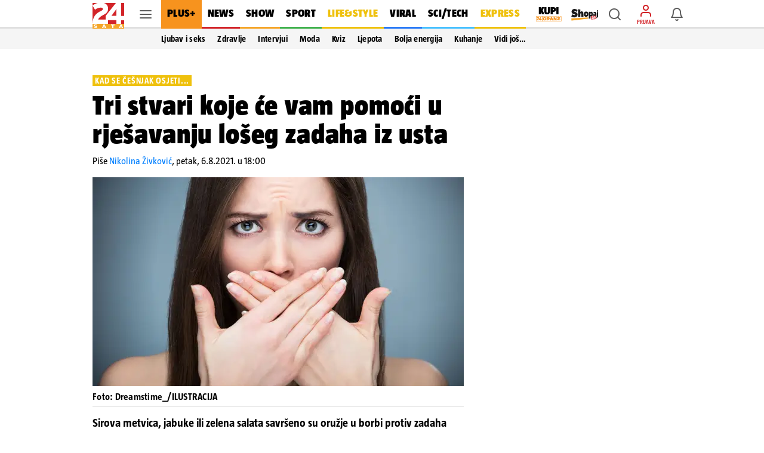

--- FILE ---
content_type: text/html
request_url: https://swcs.24sata.rocks//2025_hosted_creatives/01/lesnina/week22/index.html
body_size: 2096
content:
<!DOCTYPE html>
<html lang="hr">
  <head>
    <meta charset="UTF-8" />
    <meta name="viewport" content="width=device-width, initial-scale=1.0" />
    <title>Lesnina</title>
    <link rel="preconnect" href="https://fonts.googleapis.com" />
    <link rel="preconnect" href="https://fonts.gstatic.com" crossorigin />
    <link
      href="https://fonts.googleapis.com/css2?family=Montserrat:ital,wght@0,100..900;1,100..900&family=Roboto:ital,wght@0,100;0,300;0,400;0,500;0,700;0,900;1,100;1,300;1,400;1,500;1,700;1,900&display=swap"
      rel="stylesheet"
    />
    <link
      rel="stylesheet"
      href="https://cdn.jsdelivr.net/npm/swiper@11/swiper-bundle.min.css"
    />

    <link rel="stylesheet" href="style.css?v=02012025">
  </head>
  <body>
    <div class="widget">
      <div class="header">
        <div class="logohead"><img src="img/lesnina_logo.svg" alt="" class="logo" /> <p>XXXL prilika!</p></div>
        <div class="strelice">
            <div class="swiper-button-next">
                <img src="img/lijeva.svg" alt="">
            </div>
    <div class="swiper-button-prev">
        <img src="img/desna.svg" alt="">
    </div>
        </div>
      </div>
      <div class="widgetbody">
        <div class="swiper mySwiper">
          <div class="swiper-wrapper">

            <div class="swiper-slide">
            <a class="product" href="https://www.xxxlesnina.hr/p/hom-in-regal-za-dnevni-boravak-siva-tamno-siva-crno-smeda-001844000202?utm_source=24sata-hr&utm_medium=dirbuy_display&utm_campaign=so-m115a&utm_content=xxxlesnina-hr_cv_display_topproizvodi&utm_term=regal+za+dnevni+boravak+infinity+2.0" target="_blank">
              <img src="img/1_REGAL ZA DNEVNI BORAVAK INFINITY 2.0.jpg" alt="" class="productimg">
              <p class="prodman">33%</p>
              <p class="prodtitle">REGAL ZA DNEVNI BORAVAK INFINITY 2.0</p>
              <p class="prodtags"></p>
              <p class="prodoldprice">€ 749,00</p>
              <p class="prodprice">€ 499,00</p>
          </a>
        </div>

          <div class="swiper-slide">
              <a class="product" href="https://www.xxxlesnina.hr/p/cantus-relaks-fotelja-metal-plastika-tekstil-siva-002674004101?utm_source=24sata-hr&utm_medium=dirbuy_display&utm_campaign=so-m115a&utm_content=xxxlesnina-hr_cv_display_topproizvodi&utm_term=relaks+fotelja+cx810206" target="_blank">
                  <img src="img/2_RELAKS FOTELJA CX810206.jpg" alt="" class="productimg">
                  <p class="prodman">25%</p>
                  <p class="prodtitle">RELAKS FOTELJA CX810206</p>
                  <p class="prodtags"></p>
                  <p class="prodoldprice">€ 399,00</p>
                  <p class="prodprice">€ 299,00</p>
              </a>
          </div>

        <div class="swiper-slide">
          <a class="product" href="https://www.xxxlesnina.hr/s/?s=03710003&utm_source=24sata-hr&utm_medium=dirbuy_display&utm_campaign=so-m115a&utm_content=xxxlesnina-hr_cv_display_topproizvodi&utm_term=sjedeca+garnitura+noa" target="_blank">
              <img src="img/3_SJEDEĆA GARNITURA NOA.jpg" alt="" class="productimg">
              <p class="prodman">29%</p>
              <p class="prodtitle">SJEDEĆA GARNITURA NOA</p>
              <p class="prodtags"></p>
              <p class="prodoldprice">€ 699,00</p>
              <p class="prodprice">€ 499,00</p>
          </a>
      </div>

          <div class="swiper-slide">
        <a class="product" href="https://www.xxxlesnina.hr/p/xora-krevet-90-180-200-cm-bijela-000423004501?utm_source=24sata-hr&utm_medium=dirbuy_display&utm_campaign=so-m115a&utm_content=xxxlesnina-hr_cv_display_topproizvodi&utm_term=krevet+anna" target="_blank">
            <img src="img/4_KREVET ANNA.jpg" alt="" class="productimg">
            <p class="prodman">33%</p>
            <p class="prodtitle">KREVET ANNA</p>
            <p class="prodtags"></p>
            <p class="prodoldprice">€ 449,00</p>
            <p class="prodprice">€ 299,00</p>
        </a>
      </div>

            <div class="swiper-slide">
             <a class="product" href="https://www.xxxlesnina.hr/p/carryhome-ormar-s-kliznim-vratima-hrast-sonoma-000687045705?utm_source=24sata-hr&utm_medium=dirbuy_display&utm_campaign=so-m115a&utm_content=xxxlesnina-hr_cv_display_topproizvodi&utm_term=ormar+s+kliznim+vratima+winn+2" target="_blank">
                <img src="img/5_ORMAR S KLIZNIM VRATIMA WINN 2.jpg" alt="" class="productimg">
                <p class="prodman">36%</p>
                <p class="prodtitle">ORMAR S KLIZNIM VRATIMA WINN 2</p>
                <p class="prodtags"></p>
                <p class="prodoldprice">€ 469,00</p>
                <p class="prodprice">€ 299,00</p>
              </a>
            </div>

        <div class="swiper-slide">
          <a class="product" href="https://www.xxxlesnina.hr/p/lesnina-xxxl-madrac-90-200-cm-002031000301?utm_source=24sata-hr&utm_medium=dirbuy_display&utm_campaign=so-m115a&utm_content=xxxlesnina-hr_cv_display_topproizvodi&utm_term=madrac+easy+relax+90x200+cm" target="_blank">
              <img src="img/6_MADRAC EASY RELAX 90x200 cm.jpg" alt="" class="productimg">
              <p class="prodman">31%</p>
              <p class="prodtitle">MADRAC EASY RELAX 90x200 cm</p>
              <p class="prodtags"></p>
              <p class="prodoldprice">€ 215,00</p>
              <p class="prodprice">€ 149,00</p>
          </a>
       </div>

        <div class="swiper-slide">
              <a class="product" href="https://www.xxxlesnina.hr/p/trosjed-drvo-tekstil-antracit-001053002701?utm_source=24sata-hr&utm_medium=dirbuy_display&utm_campaign=so-m115a&utm_content=xxxlesnina-hr_cv_display_topproizvodi&utm_term=trosjed+orion" target="_blank">
                  <img src="img/7_TROSJED ORION.jpg" alt="" class="productimg">
                  <p class="prodman">20%</p>
                  <p class="prodtitle">TROSJED ORION</p>
                  <p class="prodtags"></p>
                  <p class="prodoldprice">€ 499,00</p>
                  <p class="prodprice">€ 399,00</p>
              </a>
          </div>
           
            <div class="swiper-slide">
              <a class="product" href="https://www.xxxlesnina.hr/s/?s=16670081&utm_source=24sata-hr&utm_medium=dirbuy_display&utm_campaign=so-m115a&utm_content=xxxlesnina-hr_cv_display_topproizvodi&utm_term=zidni+pvc+paneli+122x260+cm" target="_blank">
                  <img src="img/8_ZIDNI PVC PANELI 122x260 cm.jpg" alt="" class="productimg">
                  <p class="prodman">25%</p>
                  <p class="prodtitle">ZIDNI PVC PANELI 122x260 cm</p>
                  <p class="prodtags"></p>
                  <p class="prodoldprice">€ 79,00</p>
                  <p class="prodprice">€ 59,00</p>
              </a>
            </div>

            <div class="swiper-slide">
              <a class="product" href="https://www.xxxlesnina.hr/p/boxxx-komoda-119-9-82-34-3-cm-bijela-hrast-artisan-000003010301?utm_source=24sata-hr&utm_medium=dirbuy_display&utm_campaign=so-m115a&utm_content=xxxlesnina-hr_cv_display_topproizvodi&utm_term=komoda+lucky" target="_blank">
                  <img src="img/9_KOMODA LUCKY.jpg" alt="" class="productimg">
                  <p class="prodman">34%</p>
                  <p class="prodtitle">KOMODA LUCKY</p>
                  <p class="prodtags"></p>
                  <p class="prodoldprice">€ 119,00</p>
                  <p class="prodprice">€ 79,00</p>
              </a>
          </div>

          <div class="swiper-slide">
            <a class="product" href="https://www.xxxlesnina.hr/p/komoda-60-35-82-cm-bijela-hrast-sonoma-000586011401?utm_source=24sata-hr&utm_medium=dirbuy_display&utm_campaign=so-m115a&utm_content=xxxlesnina-hr_cv_display_topproizvodi&utm_term=komoda+go1" target="_blank">
                <img src="img/10_KOMODA GO1.jpg" alt="" class="productimg">
                <p class="prodman">20%</p>
                <p class="prodtitle">KOMODA GO1</p>
                <p class="prodtags"></p>
                <p class="prodoldprice">€ 49,00</p>
                <p class="prodprice">€ 39,00</p>
            </a>
        </div>

          <div class="swiper-slide">
            <a class="product" href="https://www.xxxlesnina.hr/p/boxxx-pokretna-vjesalica-crna-boje-kroma-metal-plastika-000109002701?utm_source=24sata-hr&utm_medium=dirbuy_display&utm_campaign=so-m115a&utm_content=xxxlesnina-hr_cv_display_topproizvodi&utm_term=pokretna+vjesalica+basti" target="_blank">
                <img src="img/11_POKRETNA VJEŠALICA BASTI.jpg" alt="" class="productimg">
                <p class="prodman">TNC</p>
                <p class="prodtitle">POKRETNA VJEŠALICA BASTI</p>
                <p class="prodtags"></p>
                <p class="prodoldprice tnc">TNC</p>
                <p class="prodprice">€ 13,99</p>
            </a>
        </div>

        <div class="swiper-slide">
          <a class="product" href="https://www.xxxlesnina.hr/s/?s=41021211&utm_source=24sata-hr&utm_medium=dirbuy_display&utm_campaign=so-m115a&utm_content=xxxlesnina-hr_cv_display_topproizvodi&utm_term=stropna+led+svjetijka+downey" target="_blank">
              <img src="img/12_STROPNA LED SVJETIJKA DOWNEY.jpg" alt="" class="productimg">
              <p class="prodman">50%</p>
              <p class="prodtitle">STROPNA LED SVJETIJKA DOWNEY</p>
              <p class="prodtags"></p>
              <p class="prodoldprice">€ 99,99</p>
              <p class="prodprice">€ 49,99</p>
          </a>
      </div>

        </div>
      </div>
    </div>
    <script src="https://cdn.jsdelivr.net/npm/swiper@11/swiper-bundle.min.js"></script>

    <script src="app.js?v=02012025"></script>
  </body>
</html>


--- FILE ---
content_type: text/javascript; charset=utf-8
request_url: https://adxbid.info/24sata_hr.js
body_size: 8355
content:
const a0_0x1f7e5f=a0_0x1833;function a0_0x1833(_0x73ce50,_0x4a339d){const _0xd41ab2=a0_0xd41a();return a0_0x1833=function(_0x183371,_0x5b2555){_0x183371=_0x183371-0x70;let _0x45a735=_0xd41ab2[_0x183371];return _0x45a735;},a0_0x1833(_0x73ce50,_0x4a339d);}(function(_0x1881c0,_0x239e77){const _0x3cc3c3=a0_0x1833,_0x23f221=_0x1881c0();while(!![]){try{const _0x3aa269=-parseInt(_0x3cc3c3(0x94))/0x1*(-parseInt(_0x3cc3c3(0x90))/0x2)+-parseInt(_0x3cc3c3(0xd3))/0x3*(-parseInt(_0x3cc3c3(0x76))/0x4)+parseInt(_0x3cc3c3(0x9f))/0x5+parseInt(_0x3cc3c3(0xdb))/0x6+parseInt(_0x3cc3c3(0xb3))/0x7*(parseInt(_0x3cc3c3(0xd2))/0x8)+-parseInt(_0x3cc3c3(0xbc))/0x9+-parseInt(_0x3cc3c3(0xac))/0xa;if(_0x3aa269===_0x239e77)break;else _0x23f221['push'](_0x23f221['shift']());}catch(_0x7edd72){_0x23f221['push'](_0x23f221['shift']());}}}(a0_0xd41a,0x7a02f));function a0_0xd41a(){const _0x59026b=['Africa/Lagos','America/Denver','Pacific/Pago_Pago','Asia/Jerusalem','Pacific/Honolulu','https://adxbid.info/24sata_hr_interstitial.js','Asia/Dhaka','Europe/Lisbon','4992990vousCl','America/Noronha','Atlantic/Reykjavik','America/Rio_Branco','Australia/Lord_Howe','createElement','Asia/Thimphu','6474209ZjSkOQ','DateTimeFormat','Europe/Belgrade','Asia/Singapore','America/Argentina/Mendoza','Europe/Warsaw','const\x20e=document.getElementById(\x2724sata_hr_anchor_bottom\x27);if(e&&e.getAttribute(\x27data-is-open\x27)===\x27false\x27){const\x20s=document.createElement(\x27script\x27);s.src=\x27https://adxbid.info/24m_anchor.js\x27;document.head.appendChild(s);}','Etc/UTC','Asia/Nicosia','8619111rspREE','America/Panama','src','Europe/Prague','Asia/Taipei','Pacific/Auckland','Asia/Riyadh','Etc/GMT','America/Halifax','Europe/Dublin','America/Puerto_Rico','America/Mexico_City','Africa/Nairobi','America/Whitehorse','Asia/Qatar','America/Toronto','Africa/Johannesburg','America/St_Johns','Asia/Tehran','Pacific/Guam','Asia/Kathmandu','America/Santiago','8YpPMwJ','66SRRXpR','America/Vancouver','script','America/Chicago','America/Phoenix','Australia/Melbourne','Asia/Urumqi','America/Sao_Paulo','194934MDQRLg','America/Adak','Pacific/Easter','Pacific/Chatham','Europe/Rome','Europe/Istanbul','America/Manaus','appendChild','async','Atlantic/Faroe','20616FoUKUP','America/New_York','Europe/Helsinki','America/Nuuk','Australia/Sydney','America/Argentina/Catamarca','Europe/Zurich','Africa/Cairo','America/Edmonton','resolvedOptions','Asia/Bangkok','Pacific/Pohnpei','Asia/Kolkata','America/Jamaica','Europe/Oslo','Europe/London','test','Africa/Abidjan','America/Indiana/Indianapolis','America/Regina','America/Mazatlan','Australia/Brisbane','Pacific/Chuuk','Asia/Yangon','timeZone','America/Anchorage','679902hjQXQZ','Asia/Shanghai','Asia/Hong_Kong','Asia/Ulaanbaatar','1SIyrwB','Pacific/Port_Moresby','Asia/Dubai','America/Tijuana','Australia/Perth','Africa/Maputo','Asia/Ashgabat','America/Los_Angeles','America/Havana','const\x20e=document.querySelector(\x27div[dfp-slot-mobile=\x2224m_rectangle_2\x22]\x27);if(e)e.id=\x2724m_rectangle_2_lm\x27;','America/Argentina/Jujuy','2730110TmkGIP','Australia/Hobart','America/Argentina/Cordoba','Pacific/Kwajalein','Asia/Seoul'];a0_0xd41a=function(){return _0x59026b;};return a0_0xd41a();}var reqCountry=reqCountry||'XX';function pbjsGetTimezoneGeo(){const _0x50a487=a0_0x1833;let _0x5d0449=Intl[_0x50a487(0xb4)]()[_0x50a487(0x7f)]()[_0x50a487(0x8e)];return''!==_0x5d0449&&_0x5d0449?{'Africa/Abidjan':{'u':0x0,'c':['CI','BF','GH','GM','GN','ML','MR','SH','SL','SN','TG']},'Africa/Accra':{'a':_0x50a487(0x87),'c':['GH'],'r':0x1},'Africa/Addis_Ababa':{'a':_0x50a487(0xc8),'c':['ET'],'r':0x1},'Africa/Algiers':{'u':0x3c,'c':['DZ']},'Africa/Asmara':{'a':'Africa/Nairobi','c':['ER'],'r':0x1},'Africa/Asmera':{'a':_0x50a487(0xc8),'c':['ER'],'r':0x1},'Africa/Bamako':{'a':_0x50a487(0x87),'c':['ML'],'r':0x1},'Africa/Bangui':{'a':_0x50a487(0xa4),'c':['CF'],'r':0x1},'Africa/Banjul':{'a':_0x50a487(0x87),'c':['GM'],'r':0x1},'Africa/Bissau':{'u':0x0,'c':['GW']},'Africa/Blantyre':{'a':_0x50a487(0x99),'c':['MW'],'r':0x1},'Africa/Brazzaville':{'a':_0x50a487(0xa4),'c':['CG'],'r':0x1},'Africa/Bujumbura':{'a':_0x50a487(0x99),'c':['BI'],'r':0x1},'Africa/Cairo':{'u':0x78,'c':['EG']},'Africa/Casablanca':{'u':0x3c,'d':0x0,'c':['MA']},'Africa/Ceuta':{'u':0x3c,'d':0x78,'c':['ES']},'Africa/Conakry':{'a':_0x50a487(0x87),'c':['GN'],'r':0x1},'Africa/Dakar':{'a':_0x50a487(0x87),'c':['SN'],'r':0x1},'Africa/Dar_es_Salaam':{'a':_0x50a487(0xc8),'c':['TZ'],'r':0x1},'Africa/Djibouti':{'a':'Africa/Nairobi','c':['DJ'],'r':0x1},'Africa/Douala':{'a':_0x50a487(0xa4),'c':['CM'],'r':0x1},'Africa/El_Aaiun':{'u':0x3c,'d':0x0,'c':['EH']},'Africa/Freetown':{'a':_0x50a487(0x87),'c':['SL'],'r':0x1},'Africa/Gaborone':{'a':'Africa/Maputo','c':['BW'],'r':0x1},'Africa/Harare':{'a':'Africa/Maputo','c':['ZW'],'r':0x1},'Africa/Johannesburg':{'u':0x78,'c':['ZA','LS','SZ']},'Africa/Juba':{'u':0x78,'c':['SS']},'Africa/Kampala':{'a':_0x50a487(0xc8),'c':['UG'],'r':0x1},'Africa/Khartoum':{'u':0x78,'c':['SD']},'Africa/Kigali':{'a':_0x50a487(0x99),'c':['RW'],'r':0x1},'Africa/Kinshasa':{'a':'Africa/Lagos','c':['CD'],'r':0x1},'Africa/Lagos':{'u':0x3c,'c':['NG','AO','BJ','CD','CF','CG','CM','GA','GQ','NE']},'Africa/Libreville':{'a':'Africa/Lagos','c':['GA'],'r':0x1},'Africa/Lome':{'a':_0x50a487(0x87),'c':['TG'],'r':0x1},'Africa/Luanda':{'a':_0x50a487(0xa4),'c':['AO'],'r':0x1},'Africa/Lubumbashi':{'a':_0x50a487(0x99),'c':['CD'],'r':0x1},'Africa/Lusaka':{'a':_0x50a487(0x99),'c':['ZM'],'r':0x1},'Africa/Malabo':{'a':_0x50a487(0xa4),'c':['GQ'],'r':0x1},'Africa/Maputo':{'u':0x78,'c':['MZ','BI','BW','CD','MW','RW','ZM','ZW']},'Africa/Maseru':{'a':'Africa/Johannesburg','c':['LS'],'r':0x1},'Africa/Mbabane':{'a':_0x50a487(0xcc),'c':['SZ'],'r':0x1},'Africa/Mogadishu':{'a':_0x50a487(0xc8),'c':['SO'],'r':0x1},'Africa/Monrovia':{'u':0x0,'c':['LR']},'Africa/Nairobi':{'u':0xb4,'c':['KE','DJ','ER','ET','KM','MG','SO','TZ','UG','YT']},'Africa/Ndjamena':{'u':0x3c,'c':['TD']},'Africa/Niamey':{'a':'Africa/Lagos','c':['NE'],'r':0x1},'Africa/Nouakchott':{'a':'Africa/Abidjan','c':['MR'],'r':0x1},'Africa/Ouagadougou':{'a':_0x50a487(0x87),'c':['BF'],'r':0x1},'Africa/Porto-Novo':{'a':'Africa/Lagos','c':['BJ'],'r':0x1},'Africa/Sao_Tome':{'u':0x0,'c':['ST']},'Africa/Timbuktu':{'a':_0x50a487(0x87),'c':['ML'],'r':0x1},'Africa/Tripoli':{'u':0x78,'c':['LY']},'Africa/Tunis':{'u':0x3c,'c':['TN']},'Africa/Windhoek':{'u':0x78,'c':['NA']},'America/Adak':{'u':-0x258,'d':-0x21c,'c':['US']},'America/Anchorage':{'u':-0x21c,'d':-0x1e0,'c':['US']},'America/Anguilla':{'a':_0x50a487(0xc6),'c':['AI'],'r':0x1},'America/Antigua':{'a':'America/Puerto_Rico','c':['AG'],'r':0x1},'America/Araguaina':{'u':-0xb4,'c':['BR']},'America/Argentina/Buenos_Aires':{'u':-0xb4,'c':['AR']},'America/Argentina/Catamarca':{'u':-0xb4,'c':['AR']},'America/Argentina/ComodRivadavia':{'a':_0x50a487(0x7b),'r':0x1},'America/Argentina/Cordoba':{'u':-0xb4,'c':['AR']},'America/Argentina/Jujuy':{'u':-0xb4,'c':['AR']},'America/Argentina/La_Rioja':{'u':-0xb4,'c':['AR']},'America/Argentina/Mendoza':{'u':-0xb4,'c':['AR']},'America/Argentina/Rio_Gallegos':{'u':-0xb4,'c':['AR']},'America/Argentina/Salta':{'u':-0xb4,'c':['AR']},'America/Argentina/San_Juan':{'u':-0xb4,'c':['AR']},'America/Argentina/San_Luis':{'u':-0xb4,'c':['AR']},'America/Argentina/Tucuman':{'u':-0xb4,'c':['AR']},'America/Argentina/Ushuaia':{'u':-0xb4,'c':['AR']},'America/Aruba':{'a':'America/Puerto_Rico','c':['AW'],'r':0x1},'America/Asuncion':{'u':-0xf0,'d':-0xb4,'c':['PY']},'America/Atikokan':{'a':_0x50a487(0xbd),'c':['CA'],'r':0x1},'America/Atka':{'a':_0x50a487(0xdc),'r':0x1},'America/Bahia':{'u':-0xb4,'c':['BR']},'America/Bahia_Banderas':{'u':-0x168,'d':-0x12c,'c':['MX']},'America/Barbados':{'u':-0xf0,'c':['BB']},'America/Belem':{'u':-0xb4,'c':['BR']},'America/Belize':{'u':-0x168,'c':['BZ']},'America/Blanc-Sablon':{'a':'America/Puerto_Rico','c':['CA'],'r':0x1},'America/Boa_Vista':{'u':-0xf0,'c':['BR']},'America/Bogota':{'u':-0x12c,'c':['CO']},'America/Boise':{'u':-0x1a4,'d':-0x168,'c':['US']},'America/Buenos_Aires':{'a':'America/Argentina/Buenos_Aires','r':0x1},'America/Cambridge_Bay':{'u':-0x1a4,'d':-0x168,'c':['CA']},'America/Campo_Grande':{'u':-0xf0,'c':['BR']},'America/Cancun':{'u':-0x12c,'c':['MX']},'America/Caracas':{'u':-0xf0,'c':['VE']},'America/Catamarca':{'a':'America/Argentina/Catamarca','r':0x1},'America/Cayenne':{'u':-0xb4,'c':['GF']},'America/Cayman':{'a':_0x50a487(0xbd),'c':['KY'],'r':0x1},'America/Chicago':{'u':-0x168,'d':-0x12c,'c':['US']},'America/Chihuahua':{'u':-0x1a4,'d':-0x168,'c':['MX']},'America/Coral_Harbour':{'a':'America/Panama','c':['CA'],'r':0x1},'America/Cordoba':{'a':_0x50a487(0xa1),'r':0x1},'America/Costa_Rica':{'u':-0x168,'c':['CR']},'America/Creston':{'a':_0x50a487(0xd7),'c':['CA'],'r':0x1},'America/Cuiaba':{'u':-0xf0,'c':['BR']},'America/Curacao':{'a':_0x50a487(0xc6),'c':['CW'],'r':0x1},'America/Danmarkshavn':{'u':0x0,'c':['GL']},'America/Dawson':{'u':-0x1a4,'c':['CA']},'America/Dawson_Creek':{'u':-0x1a4,'c':['CA']},'America/Denver':{'u':-0x1a4,'d':-0x168,'c':['US']},'America/Detroit':{'u':-0x12c,'d':-0xf0,'c':['US']},'America/Dominica':{'a':'America/Puerto_Rico','c':['DM'],'r':0x1},'America/Edmonton':{'u':-0x1a4,'d':-0x168,'c':['CA']},'America/Eirunepe':{'u':-0x12c,'c':['BR']},'America/El_Salvador':{'u':-0x168,'c':['SV']},'America/Ensenada':{'a':_0x50a487(0x97),'r':0x1},'America/Fort_Nelson':{'u':-0x1a4,'c':['CA']},'America/Fort_Wayne':{'a':_0x50a487(0x88),'r':0x1},'America/Fortaleza':{'u':-0xb4,'c':['BR']},'America/Glace_Bay':{'u':-0xf0,'d':-0xb4,'c':['CA']},'America/Godthab':{'a':_0x50a487(0x79),'r':0x1},'America/Goose_Bay':{'u':-0xf0,'d':-0xb4,'c':['CA']},'America/Grand_Turk':{'u':-0x12c,'d':-0xf0,'c':['TC']},'America/Grenada':{'a':_0x50a487(0xc6),'c':['GD'],'r':0x1},'America/Guadeloupe':{'a':_0x50a487(0xc6),'c':['GP'],'r':0x1},'America/Guatemala':{'u':-0x168,'c':['GT']},'America/Guayaquil':{'u':-0x12c,'c':['EC']},'America/Guyana':{'u':-0xf0,'c':['GY']},'America/Halifax':{'u':-0xf0,'d':-0xb4,'c':['CA']},'America/Havana':{'u':-0x12c,'d':-0xf0,'c':['CU']},'America/Hermosillo':{'u':-0x1a4,'c':['MX']},'America/Indiana/Indianapolis':{'u':-0x12c,'d':-0xf0,'c':['US']},'America/Indiana/Knox':{'u':-0x168,'d':-0x12c,'c':['US']},'America/Indiana/Marengo':{'u':-0x12c,'d':-0xf0,'c':['US']},'America/Indiana/Petersburg':{'u':-0x12c,'d':-0xf0,'c':['US']},'America/Indiana/Tell_City':{'u':-0x168,'d':-0x12c,'c':['US']},'America/Indiana/Vevay':{'u':-0x12c,'d':-0xf0,'c':['US']},'America/Indiana/Vincennes':{'u':-0x12c,'d':-0xf0,'c':['US']},'America/Indiana/Winamac':{'u':-0x12c,'d':-0xf0,'c':['US']},'America/Indianapolis':{'a':_0x50a487(0x88),'r':0x1},'America/Inuvik':{'u':-0x1a4,'d':-0x168,'c':['CA']},'America/Iqaluit':{'u':-0x12c,'d':-0xf0,'c':['CA']},'America/Jamaica':{'u':-0x12c,'c':['JM']},'America/Jujuy':{'a':_0x50a487(0x9e),'r':0x1},'America/Juneau':{'u':-0x21c,'d':-0x1e0,'c':['US']},'America/Kentucky/Louisville':{'u':-0x12c,'d':-0xf0,'c':['US']},'America/Kentucky/Monticello':{'u':-0x12c,'d':-0xf0,'c':['US']},'America/Knox_IN':{'a':'America/Indiana/Knox','r':0x1},'America/Kralendijk':{'a':_0x50a487(0xc6),'c':['BQ'],'r':0x1},'America/La_Paz':{'u':-0xf0,'c':['BO']},'America/Lima':{'u':-0x12c,'c':['PE']},'America/Los_Angeles':{'u':-0x1e0,'d':-0x1a4,'c':['US']},'America/Louisville':{'a':'America/Kentucky/Louisville','r':0x1},'America/Lower_Princes':{'a':_0x50a487(0xc6),'c':['SX'],'r':0x1},'America/Maceio':{'u':-0xb4,'c':['BR']},'America/Managua':{'u':-0x168,'c':['NI']},'America/Manaus':{'u':-0xf0,'c':['BR']},'America/Marigot':{'a':_0x50a487(0xc6),'c':['MF'],'r':0x1},'America/Martinique':{'u':-0xf0,'c':['MQ']},'America/Matamoros':{'u':-0x168,'d':-0x12c,'c':['MX']},'America/Mazatlan':{'u':-0x1a4,'d':-0x168,'c':['MX']},'America/Mendoza':{'a':_0x50a487(0xb7),'r':0x1},'America/Menominee':{'u':-0x168,'d':-0x12c,'c':['US']},'America/Merida':{'u':-0x168,'d':-0x12c,'c':['MX']},'America/Metlakatla':{'u':-0x21c,'d':-0x1e0,'c':['US']},'America/Mexico_City':{'u':-0x168,'d':-0x12c,'c':['MX']},'America/Miquelon':{'u':-0xb4,'d':-0x78,'c':['PM']},'America/Moncton':{'u':-0xf0,'d':-0xb4,'c':['CA']},'America/Monterrey':{'u':-0x168,'d':-0x12c,'c':['MX']},'America/Montevideo':{'u':-0xb4,'c':['UY']},'America/Montreal':{'a':_0x50a487(0xcb),'c':['CA'],'r':0x1},'America/Montserrat':{'a':_0x50a487(0xc6),'c':['MS'],'r':0x1},'America/Nassau':{'a':'America/Toronto','c':['BS'],'r':0x1},'America/New_York':{'u':-0x12c,'d':-0xf0,'c':['US']},'America/Nipigon':{'u':-0x12c,'d':-0xf0,'c':['CA']},'America/Nome':{'u':-0x21c,'d':-0x1e0,'c':['US']},'America/Noronha':{'u':-0x78,'c':['BR']},'America/North_Dakota/Beulah':{'u':-0x168,'d':-0x12c,'c':['US']},'America/North_Dakota/Center':{'u':-0x168,'d':-0x12c,'c':['US']},'America/North_Dakota/New_Salem':{'u':-0x168,'d':-0x12c,'c':['US']},'America/Nuuk':{'u':-0xb4,'d':-0x78,'c':['GL']},'America/Ojinaga':{'u':-0x1a4,'d':-0x168,'c':['MX']},'America/Panama':{'u':-0x12c,'c':['PA','CA','KY']},'America/Pangnirtung':{'u':-0x12c,'d':-0xf0,'c':['CA']},'America/Paramaribo':{'u':-0xb4,'c':['SR']},'America/Phoenix':{'u':-0x1a4,'c':['US','CA']},'America/Port-au-Prince':{'u':-0x12c,'d':-0xf0,'c':['HT']},'America/Port_of_Spain':{'a':_0x50a487(0xc6),'c':['TT'],'r':0x1},'America/Porto_Acre':{'a':_0x50a487(0xaf),'r':0x1},'America/Porto_Velho':{'u':-0xf0,'c':['BR']},'America/Puerto_Rico':{'u':-0xf0,'c':['PR','AG','CA','AI','AW','BL','BQ','CW','DM','GD','GP','KN','LC','MF','MS','SX','TT','VC','VG','VI']},'America/Punta_Arenas':{'u':-0xb4,'c':['CL']},'America/Rainy_River':{'u':-0x168,'d':-0x12c,'c':['CA']},'America/Rankin_Inlet':{'u':-0x168,'d':-0x12c,'c':['CA']},'America/Recife':{'u':-0xb4,'c':['BR']},'America/Regina':{'u':-0x168,'c':['CA']},'America/Resolute':{'u':-0x168,'d':-0x12c,'c':['CA']},'America/Rio_Branco':{'u':-0x12c,'c':['BR']},'America/Rosario':{'a':_0x50a487(0xa1),'r':0x1},'America/Santa_Isabel':{'a':_0x50a487(0x97),'r':0x1},'America/Santarem':{'u':-0xb4,'c':['BR']},'America/Santiago':{'u':-0xf0,'d':-0xb4,'c':['CL']},'America/Santo_Domingo':{'u':-0xf0,'c':['DO']},'America/Sao_Paulo':{'u':-0xb4,'c':['BR']},'America/Scoresbysund':{'u':-0x3c,'d':0x0,'c':['GL']},'America/Shiprock':{'a':_0x50a487(0xa5),'r':0x1},'America/Sitka':{'u':-0x21c,'d':-0x1e0,'c':['US']},'America/St_Barthelemy':{'a':'America/Puerto_Rico','c':['BL'],'r':0x1},'America/St_Johns':{'u':-0x96,'d':-0x5a,'c':['CA']},'America/St_Kitts':{'a':_0x50a487(0xc6),'c':['KN'],'r':0x1},'America/St_Lucia':{'a':_0x50a487(0xc6),'c':['LC'],'r':0x1},'America/St_Thomas':{'a':'America/Puerto_Rico','c':['VI'],'r':0x1},'America/St_Vincent':{'a':'America/Puerto_Rico','c':['VC'],'r':0x1},'America/Swift_Current':{'u':-0x168,'c':['CA']},'America/Tegucigalpa':{'u':-0x168,'c':['HN']},'America/Thule':{'u':-0xf0,'d':-0xb4,'c':['GL']},'America/Thunder_Bay':{'u':-0x12c,'d':-0xf0,'c':['CA']},'America/Tijuana':{'u':-0x1e0,'d':-0x1a4,'c':['MX']},'America/Toronto':{'u':-0x12c,'d':-0xf0,'c':['CA','BS']},'America/Tortola':{'a':'America/Puerto_Rico','c':['VG'],'r':0x1},'America/Vancouver':{'u':-0x1e0,'d':-0x1a4,'c':['CA']},'America/Virgin':{'a':_0x50a487(0xc6),'c':['VI'],'r':0x1},'America/Whitehorse':{'u':-0x1a4,'c':['CA']},'America/Winnipeg':{'u':-0x168,'d':-0x12c,'c':['CA']},'America/Yakutat':{'u':-0x21c,'d':-0x1e0,'c':['US']},'America/Yellowknife':{'u':-0x1a4,'d':-0x168,'c':['CA']},'Antarctica/Casey':{'u':0x294,'c':['AQ']},'Antarctica/Davis':{'u':0x1a4,'c':['AQ']},'Antarctica/DumontDUrville':{'a':_0x50a487(0x95),'c':['AQ'],'r':0x1},'Antarctica/Macquarie':{'u':0x258,'d':0x294,'c':['AU']},'Antarctica/Mawson':{'u':0x12c,'c':['AQ']},'Antarctica/McMurdo':{'a':_0x50a487(0xc1),'c':['AQ'],'r':0x1},'Antarctica/Palmer':{'u':-0xb4,'c':['AQ']},'Antarctica/Rothera':{'u':-0xb4,'c':['AQ']},'Antarctica/South_Pole':{'a':_0x50a487(0xc1),'c':['AQ'],'r':0x1},'Antarctica/Syowa':{'a':_0x50a487(0xc2),'c':['AQ'],'r':0x1},'Antarctica/Troll':{'u':0x0,'d':0x78,'c':['AQ']},'Antarctica/Vostok':{'u':0x168,'c':['AQ']},'Arctic/Longyearbyen':{'a':_0x50a487(0x84),'c':['SJ'],'r':0x1},'Asia/Aden':{'a':_0x50a487(0xc2),'c':['YE'],'r':0x1},'Asia/Almaty':{'u':0x168,'c':['KZ']},'Asia/Amman':{'u':0x78,'d':0xb4,'c':['JO']},'Asia/Anadyr':{'u':0x2d0,'c':['RU']},'Asia/Aqtau':{'u':0x12c,'c':['KZ']},'Asia/Aqtobe':{'u':0x12c,'c':['KZ']},'Asia/Ashgabat':{'u':0x12c,'c':['TM']},'Asia/Ashkhabad':{'a':_0x50a487(0x9a),'r':0x1},'Asia/Atyrau':{'u':0x12c,'c':['KZ']},'Asia/Baghdad':{'u':0xb4,'c':['IQ']},'Asia/Bahrain':{'a':_0x50a487(0xca),'c':['BH'],'r':0x1},'Asia/Baku':{'u':0xf0,'c':['AZ']},'Asia/Bangkok':{'u':0x1a4,'c':['TH','KH','LA','VN']},'Asia/Barnaul':{'u':0x1a4,'c':['RU']},'Asia/Beirut':{'u':0x78,'d':0xb4,'c':['LB']},'Asia/Bishkek':{'u':0x168,'c':['KG']},'Asia/Brunei':{'u':0x1e0,'c':['BN']},'Asia/Calcutta':{'a':_0x50a487(0x82),'r':0x1},'Asia/Chita':{'u':0x21c,'c':['RU']},'Asia/Choibalsan':{'u':0x1e0,'c':['MN']},'Asia/Chongqing':{'a':'Asia/Shanghai','r':0x1},'Asia/Chungking':{'a':_0x50a487(0x91),'r':0x1},'Asia/Colombo':{'u':0x14a,'c':['LK']},'Asia/Dacca':{'a':_0x50a487(0xaa),'r':0x1},'Asia/Damascus':{'u':0x78,'d':0xb4,'c':['SY']},'Asia/Dhaka':{'u':0x168,'c':['BD']},'Asia/Dili':{'u':0x21c,'c':['TL']},'Asia/Dubai':{'u':0xf0,'c':['AE','OM']},'Asia/Dushanbe':{'u':0x12c,'c':['TJ']},'Asia/Famagusta':{'u':0x78,'d':0xb4,'c':['CY']},'Asia/Gaza':{'u':0x78,'d':0xb4,'c':['PS']},'Asia/Harbin':{'a':_0x50a487(0x91),'r':0x1},'Asia/Hebron':{'u':0x78,'d':0xb4,'c':['PS']},'Asia/Ho_Chi_Minh':{'u':0x1a4,'c':['VN']},'Asia/Hong_Kong':{'u':0x1e0,'c':['HK']},'Asia/Hovd':{'u':0x1a4,'c':['MN']},'Asia/Irkutsk':{'u':0x1e0,'c':['RU']},'Asia/Istanbul':{'a':_0x50a487(0x71),'r':0x1},'Asia/Jakarta':{'u':0x1a4,'c':['ID']},'Asia/Jayapura':{'u':0x21c,'c':['ID']},'Asia/Jerusalem':{'u':0x78,'d':0xb4,'c':['IL']},'Asia/Kabul':{'u':0x10e,'c':['AF']},'Asia/Kamchatka':{'u':0x2d0,'c':['RU']},'Asia/Karachi':{'u':0x12c,'c':['PK']},'Asia/Kashgar':{'a':_0x50a487(0xd9),'r':0x1},'Asia/Kathmandu':{'u':0x159,'c':['NP']},'Asia/Katmandu':{'a':_0x50a487(0xd0),'r':0x1},'Asia/Khandyga':{'u':0x21c,'c':['RU']},'Asia/Kolkata':{'u':0x14a,'c':['IN']},'Asia/Krasnoyarsk':{'u':0x1a4,'c':['RU']},'Asia/Kuala_Lumpur':{'u':0x1e0,'c':['MY']},'Asia/Kuching':{'u':0x1e0,'c':['MY']},'Asia/Kuwait':{'a':'Asia/Riyadh','c':['KW'],'r':0x1},'Asia/Macao':{'a':'Asia/Macau','r':0x1},'Asia/Macau':{'u':0x1e0,'c':['MO']},'Asia/Magadan':{'u':0x294,'c':['RU']},'Asia/Makassar':{'u':0x1e0,'c':['ID']},'Asia/Manila':{'u':0x1e0,'c':['PH']},'Asia/Muscat':{'a':_0x50a487(0x96),'c':['OM'],'r':0x1},'Asia/Nicosia':{'u':0x78,'d':0xb4,'c':['CY']},'Asia/Novokuznetsk':{'u':0x1a4,'c':['RU']},'Asia/Novosibirsk':{'u':0x1a4,'c':['RU']},'Asia/Omsk':{'u':0x168,'c':['RU']},'Asia/Oral':{'u':0x12c,'c':['KZ']},'Asia/Phnom_Penh':{'a':_0x50a487(0x80),'c':['KH'],'r':0x1},'Asia/Pontianak':{'u':0x1a4,'c':['ID']},'Asia/Pyongyang':{'u':0x21c,'c':['KP']},'Asia/Qatar':{'u':0xb4,'c':['QA','BH']},'Asia/Qostanay':{'u':0x168,'c':['KZ']},'Asia/Qyzylorda':{'u':0x12c,'c':['KZ']},'Asia/Rangoon':{'a':_0x50a487(0x8d),'r':0x1},'Asia/Riyadh':{'u':0xb4,'c':['SA','AQ','KW','YE']},'Asia/Saigon':{'a':'Asia/Ho_Chi_Minh','r':0x1},'Asia/Sakhalin':{'u':0x294,'c':['RU']},'Asia/Samarkand':{'u':0x12c,'c':['UZ']},'Asia/Seoul':{'u':0x21c,'c':['KR']},'Asia/Shanghai':{'u':0x1e0,'c':['CN']},'Asia/Singapore':{'u':0x1e0,'c':['SG','MY']},'Asia/Srednekolymsk':{'u':0x294,'c':['RU']},'Asia/Taipei':{'u':0x1e0,'c':['TW']},'Asia/Tashkent':{'u':0x12c,'c':['UZ']},'Asia/Tbilisi':{'u':0xf0,'c':['GE']},'Asia/Tehran':{'u':0xd2,'d':0x10e,'c':['IR']},'Asia/Tel_Aviv':{'a':_0x50a487(0xa7),'r':0x1},'Asia/Thimbu':{'a':_0x50a487(0xb2),'r':0x1},'Asia/Thimphu':{'u':0x168,'c':['BT']},'Asia/Tokyo':{'u':0x21c,'c':['JP']},'Asia/Tomsk':{'u':0x1a4,'c':['RU']},'Asia/Ujung_Pandang':{'a':'Asia/Makassar','r':0x1},'Asia/Ulaanbaatar':{'u':0x1e0,'c':['MN']},'Asia/Ulan_Bator':{'a':_0x50a487(0x93),'r':0x1},'Asia/Urumqi':{'u':0x168,'c':['CN']},'Asia/Ust-Nera':{'u':0x258,'c':['RU']},'Asia/Vientiane':{'a':'Asia/Bangkok','c':['LA'],'r':0x1},'Asia/Vladivostok':{'u':0x258,'c':['RU']},'Asia/Yakutsk':{'u':0x21c,'c':['RU']},'Asia/Yangon':{'u':0x186,'c':['MM']},'Asia/Yekaterinburg':{'u':0x12c,'c':['RU']},'Asia/Yerevan':{'u':0xf0,'c':['AM']},'Atlantic/Azores':{'u':-0x3c,'d':0x0,'c':['PT']},'Atlantic/Bermuda':{'u':-0xf0,'d':-0xb4,'c':['BM']},'Atlantic/Canary':{'u':0x0,'d':0x3c,'c':['ES']},'Atlantic/Cape_Verde':{'u':-0x3c,'c':['CV']},'Atlantic/Faeroe':{'a':_0x50a487(0x75),'r':0x1},'Atlantic/Faroe':{'u':0x0,'d':0x3c,'c':['FO']},'Atlantic/Jan_Mayen':{'a':'Europe/Oslo','c':['SJ'],'r':0x1},'Atlantic/Madeira':{'u':0x0,'d':0x3c,'c':['PT']},'Atlantic/Reykjavik':{'u':0x0,'c':['IS']},'Atlantic/South_Georgia':{'u':-0x78,'c':['GS']},'Atlantic/St_Helena':{'a':_0x50a487(0x87),'c':['SH'],'r':0x1},'Atlantic/Stanley':{'u':-0xb4,'c':['FK']},'Australia/ACT':{'a':_0x50a487(0x7a),'r':0x1},'Australia/Adelaide':{'u':0x23a,'d':0x276,'c':['AU']},'Australia/Brisbane':{'u':0x258,'c':['AU']},'Australia/Broken_Hill':{'u':0x23a,'d':0x276,'c':['AU']},'Australia/Canberra':{'a':_0x50a487(0x7a),'r':0x1},'Australia/Currie':{'a':_0x50a487(0xa0),'r':0x1},'Australia/Darwin':{'u':0x23a,'c':['AU']},'Australia/Eucla':{'u':0x20d,'c':['AU']},'Australia/Hobart':{'u':0x258,'d':0x294,'c':['AU']},'Australia/LHI':{'a':_0x50a487(0xb0),'r':0x1},'Australia/Lindeman':{'u':0x258,'c':['AU']},'Australia/Lord_Howe':{'u':0x276,'d':0x294,'c':['AU']},'Australia/Melbourne':{'u':0x258,'d':0x294,'c':['AU']},'Australia/NSW':{'a':_0x50a487(0x7a),'r':0x1},'Australia/North':{'a':'Australia/Darwin','r':0x1},'Australia/Perth':{'u':0x1e0,'c':['AU']},'Australia/Queensland':{'a':_0x50a487(0x8b),'r':0x1},'Australia/South':{'a':'Australia/Adelaide','r':0x1},'Australia/Sydney':{'u':0x258,'d':0x294,'c':['AU']},'Australia/Tasmania':{'a':_0x50a487(0xa0),'r':0x1},'Australia/Victoria':{'a':_0x50a487(0xd8),'r':0x1},'Australia/West':{'a':_0x50a487(0x98),'r':0x1},'Australia/Yancowinna':{'a':'Australia/Broken_Hill','r':0x1},'Brazil/Acre':{'a':_0x50a487(0xaf),'r':0x1},'Brazil/DeNoronha':{'a':_0x50a487(0xad),'r':0x1},'Brazil/East':{'a':_0x50a487(0xda),'r':0x1},'Brazil/West':{'a':_0x50a487(0x72),'r':0x1},'CET':{'u':0x3c,'d':0x78},'CST6CDT':{'u':-0x168,'d':-0x12c},'Canada/Atlantic':{'a':_0x50a487(0xc4),'r':0x1},'Canada/Central':{'a':'America/Winnipeg','r':0x1},'Canada/Eastern':{'a':_0x50a487(0xcb),'c':['CA'],'r':0x1},'Canada/Mountain':{'a':_0x50a487(0x7e),'r':0x1},'Canada/Newfoundland':{'a':_0x50a487(0xcd),'r':0x1},'Canada/Pacific':{'a':_0x50a487(0xd4),'r':0x1},'Canada/Saskatchewan':{'a':_0x50a487(0x89),'r':0x1},'Canada/Yukon':{'a':_0x50a487(0xc9),'r':0x1},'Chile/Continental':{'a':_0x50a487(0xd1),'r':0x1},'Chile/EasterIsland':{'a':_0x50a487(0xdd),'r':0x1},'Cuba':{'a':_0x50a487(0x9c),'r':0x1},'EET':{'u':0x78,'d':0xb4},'EST':{'u':-0x12c},'EST5EDT':{'u':-0x12c,'d':-0xf0},'Egypt':{'a':_0x50a487(0x7d),'r':0x1},'Eire':{'a':_0x50a487(0xc5),'r':0x1},'Etc/GMT':{'u':0x0},'Etc/GMT+0':{'a':_0x50a487(0xc3),'r':0x1},'Etc/GMT+1':{'u':-0x3c},'Etc/GMT+10':{'u':-0x258},'Etc/GMT+11':{'u':-0x294},'Etc/GMT+12':{'u':-0x2d0},'Etc/GMT+2':{'u':-0x78},'Etc/GMT+3':{'u':-0xb4},'Etc/GMT+4':{'u':-0xf0},'Etc/GMT+5':{'u':-0x12c},'Etc/GMT+6':{'u':-0x168},'Etc/GMT+7':{'u':-0x1a4},'Etc/GMT+8':{'u':-0x1e0},'Etc/GMT+9':{'u':-0x21c},'Etc/GMT-0':{'a':_0x50a487(0xc3),'r':0x1},'Etc/GMT-1':{'u':0x3c},'Etc/GMT-10':{'u':0x258},'Etc/GMT-11':{'u':0x294},'Etc/GMT-12':{'u':0x2d0},'Etc/GMT-13':{'u':0x30c},'Etc/GMT-14':{'u':0x348},'Etc/GMT-2':{'u':0x78},'Etc/GMT-3':{'u':0xb4},'Etc/GMT-4':{'u':0xf0},'Etc/GMT-5':{'u':0x12c},'Etc/GMT-6':{'u':0x168},'Etc/GMT-7':{'u':0x1a4},'Etc/GMT-8':{'u':0x1e0},'Etc/GMT-9':{'u':0x21c},'Etc/GMT0':{'a':'Etc/GMT','r':0x1},'Etc/Greenwich':{'a':_0x50a487(0xc3),'r':0x1},'Etc/UCT':{'a':_0x50a487(0xba),'r':0x1},'Etc/UTC':{'u':0x0},'Etc/Universal':{'a':_0x50a487(0xba),'r':0x1},'Etc/Zulu':{'a':_0x50a487(0xba),'r':0x1},'Europe/Amsterdam':{'u':0x3c,'d':0x78,'c':['NL']},'Europe/Andorra':{'u':0x3c,'d':0x78,'c':['AD']},'Europe/Astrakhan':{'u':0xf0,'c':['RU']},'Europe/Athens':{'u':0x78,'d':0xb4,'c':['GR']},'Europe/Belfast':{'a':_0x50a487(0x85),'c':['GB'],'r':0x1},'Europe/Belgrade':{'u':0x3c,'d':0x78,'c':['RS','BA','HR','ME','MK','SI']},'Europe/Berlin':{'u':0x3c,'d':0x78,'c':['DE']},'Europe/Bratislava':{'a':_0x50a487(0xbf),'c':['SK'],'r':0x1},'Europe/Brussels':{'u':0x3c,'d':0x78,'c':['BE']},'Europe/Bucharest':{'u':0x78,'d':0xb4,'c':['RO']},'Europe/Budapest':{'u':0x3c,'d':0x78,'c':['HU']},'Europe/Busingen':{'a':'Europe/Zurich','c':['DE'],'r':0x1},'Europe/Chisinau':{'u':0x78,'d':0xb4,'c':['MD']},'Europe/Copenhagen':{'u':0x3c,'d':0x78,'c':['DK']},'Europe/Dublin':{'u':0x3c,'d':0x0,'c':['IE']},'Europe/Gibraltar':{'u':0x3c,'d':0x78,'c':['GI']},'Europe/Guernsey':{'a':_0x50a487(0x85),'c':['GG'],'r':0x1},'Europe/Helsinki':{'u':0x78,'d':0xb4,'c':['FI','AX']},'Europe/Isle_of_Man':{'a':_0x50a487(0x85),'c':['IM'],'r':0x1},'Europe/Istanbul':{'u':0xb4,'c':['TR']},'Europe/Jersey':{'a':'Europe/London','c':['JE'],'r':0x1},'Europe/Kaliningrad':{'u':0x78,'c':['RU']},'Europe/Kiev':{'u':0x78,'d':0xb4,'c':['UA']},'Europe/Kirov':{'u':0xb4,'c':['RU']},'Europe/Lisbon':{'u':0x0,'d':0x3c,'c':['PT']},'Europe/Ljubljana':{'a':_0x50a487(0xb5),'c':['SI'],'r':0x1},'Europe/London':{'u':0x0,'d':0x3c,'c':['GB','GG','IM','JE']},'Europe/Luxembourg':{'u':0x3c,'d':0x78,'c':['LU']},'Europe/Madrid':{'u':0x3c,'d':0x78,'c':['ES']},'Europe/Malta':{'u':0x3c,'d':0x78,'c':['MT']},'Europe/Mariehamn':{'a':_0x50a487(0x78),'c':['AX'],'r':0x1},'Europe/Minsk':{'u':0xb4,'c':['BY']},'Europe/Monaco':{'u':0x3c,'d':0x78,'c':['MC']},'Europe/Moscow':{'u':0xb4,'c':['RU']},'Europe/Nicosia':{'a':_0x50a487(0xbb),'r':0x1},'Europe/Oslo':{'u':0x3c,'d':0x78,'c':['NO','SJ','BV']},'Europe/Paris':{'u':0x3c,'d':0x78,'c':['FR']},'Europe/Podgorica':{'a':'Europe/Belgrade','c':['ME'],'r':0x1},'Europe/Prague':{'u':0x3c,'d':0x78,'c':['CZ','SK']},'Europe/Riga':{'u':0x78,'d':0xb4,'c':['LV']},'Europe/Rome':{'u':0x3c,'d':0x78,'c':['IT','SM','VA']},'Europe/Samara':{'u':0xf0,'c':['RU']},'Europe/San_Marino':{'a':_0x50a487(0x70),'c':['SM'],'r':0x1},'Europe/Sarajevo':{'a':_0x50a487(0xb5),'c':['BA'],'r':0x1},'Europe/Saratov':{'u':0xf0,'c':['RU']},'Europe/Simferopol':{'u':0xb4,'c':['RU','UA']},'Europe/Skopje':{'a':_0x50a487(0xb5),'c':['MK'],'r':0x1},'Europe/Sofia':{'u':0x78,'d':0xb4,'c':['BG']},'Europe/Stockholm':{'u':0x3c,'d':0x78,'c':['SE']},'Europe/Tallinn':{'u':0x78,'d':0xb4,'c':['EE']},'Europe/Tirane':{'u':0x3c,'d':0x78,'c':['AL']},'Europe/Tiraspol':{'a':'Europe/Chisinau','r':0x1},'Europe/Ulyanovsk':{'u':0xf0,'c':['RU']},'Europe/Uzhgorod':{'u':0x78,'d':0xb4,'c':['UA']},'Europe/Vaduz':{'a':_0x50a487(0x7c),'c':['LI'],'r':0x1},'Europe/Vatican':{'a':_0x50a487(0x70),'c':['VA'],'r':0x1},'Europe/Vienna':{'u':0x3c,'d':0x78,'c':['AT']},'Europe/Vilnius':{'u':0x78,'d':0xb4,'c':['LT']},'Europe/Volgograd':{'u':0xb4,'c':['RU']},'Europe/Warsaw':{'u':0x3c,'d':0x78,'c':['PL']},'Europe/Zagreb':{'a':'Europe/Belgrade','c':['HR'],'r':0x1},'Europe/Zaporozhye':{'u':0x78,'d':0xb4,'c':['UA']},'Europe/Zurich':{'u':0x3c,'d':0x78,'c':['CH','DE','LI']},'Factory':{'u':0x0},'GB':{'a':_0x50a487(0x85),'c':['GB'],'r':0x1},'GB-Eire':{'a':_0x50a487(0x85),'c':['GB'],'r':0x1},'GMT':{'a':_0x50a487(0xc3),'r':0x1},'GMT+0':{'a':_0x50a487(0xc3),'r':0x1},'GMT-0':{'a':'Etc/GMT','r':0x1},'GMT0':{'a':_0x50a487(0xc3),'r':0x1},'Greenwich':{'a':_0x50a487(0xc3),'r':0x1},'HST':{'u':-0x258},'Hongkong':{'a':_0x50a487(0x92),'r':0x1},'Iceland':{'a':_0x50a487(0xae),'r':0x1},'Indian/Antananarivo':{'a':_0x50a487(0xc8),'c':['MG'],'r':0x1},'Indian/Chagos':{'u':0x168,'c':['IO']},'Indian/Christmas':{'u':0x1a4,'c':['CX']},'Indian/Cocos':{'u':0x186,'c':['CC']},'Indian/Comoro':{'a':_0x50a487(0xc8),'c':['KM'],'r':0x1},'Indian/Kerguelen':{'u':0x12c,'c':['TF','HM']},'Indian/Mahe':{'u':0xf0,'c':['SC']},'Indian/Maldives':{'u':0x12c,'c':['MV']},'Indian/Mauritius':{'u':0xf0,'c':['MU']},'Indian/Mayotte':{'a':_0x50a487(0xc8),'c':['YT'],'r':0x1},'Indian/Reunion':{'u':0xf0,'c':['RE','TF']},'Iran':{'a':_0x50a487(0xce),'r':0x1},'Israel':{'a':_0x50a487(0xa7),'r':0x1},'Jamaica':{'a':_0x50a487(0x83),'r':0x1},'Japan':{'a':'Asia/Tokyo','r':0x1},'Kwajalein':{'a':_0x50a487(0xa2),'r':0x1},'Libya':{'a':'Africa/Tripoli','r':0x1},'MET':{'u':0x3c,'d':0x78},'MST':{'u':-0x1a4},'MST7MDT':{'u':-0x1a4,'d':-0x168},'Mexico/BajaNorte':{'a':_0x50a487(0x97),'r':0x1},'Mexico/BajaSur':{'a':_0x50a487(0x8a),'r':0x1},'Mexico/General':{'a':_0x50a487(0xc7),'r':0x1},'NZ':{'a':_0x50a487(0xc1),'c':['NZ'],'r':0x1},'NZ-CHAT':{'a':_0x50a487(0xde),'r':0x1},'Navajo':{'a':_0x50a487(0xa5),'r':0x1},'PRC':{'a':_0x50a487(0x91),'r':0x1},'PST8PDT':{'u':-0x1e0,'d':-0x1a4},'Pacific/Apia':{'u':0x30c,'c':['WS']},'Pacific/Auckland':{'u':0x2d0,'d':0x30c,'c':['NZ','AQ']},'Pacific/Bougainville':{'u':0x294,'c':['PG']},'Pacific/Chatham':{'u':0x2fd,'d':0x339,'c':['NZ']},'Pacific/Chuuk':{'u':0x258,'c':['FM']},'Pacific/Easter':{'u':-0x168,'d':-0x12c,'c':['CL']},'Pacific/Efate':{'u':0x294,'c':['VU']},'Pacific/Enderbury':{'a':'Pacific/Kanton','r':0x1},'Pacific/Fakaofo':{'u':0x30c,'c':['TK']},'Pacific/Fiji':{'u':0x2d0,'d':0x30c,'c':['FJ']},'Pacific/Funafuti':{'u':0x2d0,'c':['TV']},'Pacific/Galapagos':{'u':-0x168,'c':['EC']},'Pacific/Gambier':{'u':-0x21c,'c':['PF']},'Pacific/Guadalcanal':{'u':0x294,'c':['SB']},'Pacific/Guam':{'u':0x258,'c':['GU','MP']},'Pacific/Honolulu':{'u':-0x258,'c':['US','UM']},'Pacific/Johnston':{'a':_0x50a487(0xa8),'c':['UM'],'r':0x1},'Pacific/Kanton':{'u':0x30c,'c':['KI']},'Pacific/Kiritimati':{'u':0x348,'c':['KI']},'Pacific/Kosrae':{'u':0x294,'c':['FM']},'Pacific/Kwajalein':{'u':0x2d0,'c':['MH']},'Pacific/Majuro':{'u':0x2d0,'c':['MH']},'Pacific/Marquesas':{'u':-0x1fe,'c':['PF']},'Pacific/Midway':{'a':_0x50a487(0xa6),'c':['UM'],'r':0x1},'Pacific/Nauru':{'u':0x2d0,'c':['NR']},'Pacific/Niue':{'u':-0x294,'c':['NU']},'Pacific/Norfolk':{'u':0x294,'d':0x2d0,'c':['NF']},'Pacific/Noumea':{'u':0x294,'c':['NC']},'Pacific/Pago_Pago':{'u':-0x294,'c':['AS','UM']},'Pacific/Palau':{'u':0x21c,'c':['PW']},'Pacific/Pitcairn':{'u':-0x1e0,'c':['PN']},'Pacific/Pohnpei':{'u':0x294,'c':['FM']},'Pacific/Ponape':{'a':_0x50a487(0x81),'r':0x1},'Pacific/Port_Moresby':{'u':0x258,'c':['PG','AQ']},'Pacific/Rarotonga':{'u':-0x258,'c':['CK']},'Pacific/Saipan':{'a':_0x50a487(0xcf),'c':['MP'],'r':0x1},'Pacific/Samoa':{'a':_0x50a487(0xa6),'c':['WS'],'r':0x1},'Pacific/Tahiti':{'u':-0x258,'c':['PF']},'Pacific/Tarawa':{'u':0x2d0,'c':['KI']},'Pacific/Tongatapu':{'u':0x30c,'c':['TO']},'Pacific/Truk':{'a':_0x50a487(0x8c),'r':0x1},'Pacific/Wake':{'u':0x2d0,'c':['UM']},'Pacific/Wallis':{'u':0x2d0,'c':['WF']},'Pacific/Yap':{'a':_0x50a487(0x8c),'r':0x1},'Poland':{'a':_0x50a487(0xb8),'r':0x1},'Portugal':{'a':_0x50a487(0xab),'r':0x1},'ROC':{'a':_0x50a487(0xc0),'r':0x1},'ROK':{'a':_0x50a487(0xa3),'r':0x1},'Singapore':{'a':_0x50a487(0xb6),'c':['SG'],'r':0x1},'Turkey':{'a':'Europe/Istanbul','r':0x1},'UCT':{'a':_0x50a487(0xba),'r':0x1},'US/Alaska':{'a':_0x50a487(0x8f),'r':0x1},'US/Aleutian':{'a':_0x50a487(0xdc),'r':0x1},'US/Arizona':{'a':_0x50a487(0xd7),'c':['US'],'r':0x1},'US/Central':{'a':_0x50a487(0xd6),'r':0x1},'US/East-Indiana':{'a':_0x50a487(0x88),'r':0x1},'US/Eastern':{'a':_0x50a487(0x77),'r':0x1},'US/Hawaii':{'a':_0x50a487(0xa8),'c':['US'],'r':0x1},'US/Indiana-Starke':{'a':'America/Indiana/Knox','r':0x1},'US/Michigan':{'a':'America/Detroit','r':0x1},'US/Mountain':{'a':_0x50a487(0xa5),'r':0x1},'US/Pacific':{'a':_0x50a487(0x9b),'r':0x1},'US/Samoa':{'a':_0x50a487(0xa6),'c':['WS'],'r':0x1},'UTC':{'a':_0x50a487(0xba),'r':0x1},'Universal':{'a':_0x50a487(0xba),'r':0x1},'W-SU':{'a':'Europe/Moscow','r':0x1},'WET':{'u':0x0,'d':0x3c},'Zulu':{'a':_0x50a487(0xba),'r':0x1}}[_0x5d0449]['c'][0x0]:null;}try{reqCountry=pbjsGetTimezoneGeo();}catch(a0_0x1a21b3){}const DABLoader8079Config={'10000':a0_0x1f7e5f(0x9d),'28000':'(function(){var\x20e=document.getElementById(\x2724m_rectangle_2_lm\x27);if(!e)return;var\x20s=document.createElement(\x27script\x27);s.async=true;s.src=\x27https://adxbid.info/24m_rectangle_2_lm.js\x27;(document.head||document.body).appendChild(s);})();','30000':'https://adxbid.info/24sata_hr_anchor_bottom.js','40000':a0_0x1f7e5f(0xa9),'60000':a0_0x1f7e5f(0xb9)};function DABLoader8079InjectScripts(_0x370d7d){for(const _0x4d6ec6 in _0x370d7d){const _0x2d0c9e=_0x370d7d[_0x4d6ec6];setTimeout(()=>{const _0x5a007c=a0_0x1833;if(_0x2d0c9e){if(DABLoader8079IsLink(_0x2d0c9e)){const _0x5f0b71=document[_0x5a007c(0xb1)](_0x5a007c(0xd5));_0x5f0b71[_0x5a007c(0xbe)]=_0x2d0c9e,_0x5f0b71[_0x5a007c(0x74)]=!![],document['head'][_0x5a007c(0x73)](_0x5f0b71);}else eval(_0x2d0c9e);}},parseInt(_0x4d6ec6));}}function DABLoader8079IsLink(_0x25bd4b){const _0x34f119=a0_0x1f7e5f,_0x2b201d=/^(https?:\/\/)?(([\w\d-]+\.)+)[a-z]{2,}(\/[^\s]*)?$/i;return _0x2b201d[_0x34f119(0x86)](_0x25bd4b);}DABLoader8079InjectScripts(DABLoader8079Config);

--- FILE ---
content_type: text/javascript
request_url: https://cdn.confiant-integrations.net/HKOZwMvZm1sdnphprQu-_YkOKnU/video/config.js
body_size: 63524
content:
/* eslint-disable spaced-comment */
(function() {
    if (!window.confiant) {
      window.confiant = Object.create(null);
    }
    var confiantGlobal = window.confiant;
    var clientSettings = (window.confiant && window.confiant['none'] && window.confiant['none'].clientSettings)
      || window.confiant;

    var integrationSetting = {
      config_ver: '202511050937',
      integration_type: 'video',
      exec_test_ver: null,
      exec_test_rate: 'undefined' !== 'undefined' ? parseFloat('undefined') : 0,
      exec_ver: confiantGlobal['video_integration_version'] || '202510211058'
    };
  
    var adReporterConfig = 'undefined';
    try {
      adReporterConfig = JSON.parse(adReporterConfig);
    } catch (e) {
      adReporterConfig = {};
    }
  
    var settings = {
      propertyId: 'HKOZwMvZm1sdnphprQu-_YkOKnU',
      adServer: 'https://protected-by.clarium.io',
      confiantCdn: 'cdn.confiant-integrations.net',
      rules: {"du":0,"rs":1,"v":6,"vp":{"793":[1,2,3,4,7,9,10]},"vlp":[],"m":[{"r":[{"d":"Yahoo Ad Manager Plus","l":[{"oi":"lxj5b8","ot":2,"rs":0,"s":["17398016"]},{"oi":"wyj5b8","ot":2,"rs":0,"s":["17398017"]},{"oi":"wxqfb8","ot":2,"rs":0,"s":["17412664"]},{"oi":"wthkd8","ot":2,"rs":0,"s":["17600944"]},{"oi":"qhldc8","ot":2,"rs":0,"s":["17487750"]},{"oi":"y2qrc8","ot":2,"rs":0,"s":["17536849"]},{"oi":"nckrc8","ot":2,"rs":0,"s":["17536850"]},{"oi":"0dy6d8","ot":2,"rs":0,"s":["17576646"]},{"oi":"vf7kd8","ot":2,"rs":0,"s":["17608076"]},{"oi":"guduw7","ot":2,"rs":0,"s":["16677739"]},{"oi":"2bioa8","ot":2,"rs":0,"s":["17371953"]},{"oi":"d9sed8","ot":2,"rs":0,"s":["17601351"]},{"oi":"qjqrc8","ot":2,"rs":0,"s":["17536851"]},{"oi":"u3zed8","ot":2,"rs":0,"s":["17601993"]},{"oi":"f8yyd8","ot":2,"rs":0,"s":["17640211"]},{"oi":"iic6d8","ot":2,"rs":0,"s":["17572951"]},{"oi":"f89kd8","ot":2,"rs":0,"s":["17608082"]},{"oi":"xk21e8","ot":2,"rs":0,"s":["17647910"]},{"oi":"wo21e8","ot":2,"rs":0,"s":["17648014"]},{"oi":"tw21e8","ot":2,"rs":0,"s":["17648554"]},{"oi":"n04rc8","ot":2,"rs":0,"s":["17507121"]},{"oi":"uvc6d8","ot":2,"rs":0,"s":["17572945"]},{"oi":"8dy6d8","ot":2,"rs":0,"s":["17576647"]},{"oi":"9t6rc8","ot":2,"rs":0,"s":["17536843"]},{"oi":"jto1e8","ot":2,"rs":0,"s":["17655857"]},{"oi":"22pdc8","ot":2,"rs":0,"s":["17487765"]},{"oi":"fvved7","ot":2,"rs":0,"s":["15862289"]},{"oi":"xlqfb8","ot":2,"rs":0,"s":["17412579"]},{"oi":"phhib8","ot":2,"rs":0,"s":["17417175"]},{"oi":"8czvc8","ot":2,"rs":0,"s":["17538311"]},{"oi":"v88kd8","ot":2,"rs":0,"s":["17600986"]},{"oi":"bvboa8","ot":2,"rs":0,"s":["17371956"]},{"oi":"59h0c8","ot":2,"rs":0,"s":["17442073"]},{"oi":"sq4rc8","ot":2,"rs":0,"s":["17507123"]},{"oi":"sev1c8","ot":2,"rs":0,"s":["17435492"]},{"oi":"vrv1c8","ot":2,"rs":0,"s":["17435493"]},{"oi":"fderc8","ot":2,"rs":0,"s":["17536857"]},{"oi":"gdy6d8","ot":2,"rs":0,"s":["17576701"]},{"oi":"1fboa8","ot":2,"rs":0,"s":["17371955"]},{"oi":"b0ped8","ot":2,"rs":0,"s":["17601083"]},{"oi":"92ped8","ot":2,"rs":0,"s":["17601082"]},{"oi":"evo9a8","ot":2,"rs":0,"s":["17347265"]},{"oi":"5vqfb8","ot":2,"rs":0,"s":["17412670"]},{"oi":"ksc6d8","ot":2,"rs":0,"s":["17572917"]},{"oi":"aa7cd8","ot":2,"rs":0,"s":["17597588"]},{"oi":"zc49e8","ot":2,"rs":0,"s":["17643663"]},{"oi":"q0p0r7","ot":2,"rs":0,"s":["16404887"]},{"oi":"c3t838","ot":2,"rs":0,"s":["17038515"]},{"oi":"wpdrc8","ot":2,"rs":0,"s":["17536856"]},{"oi":"paf6d8","ot":2,"rs":0,"s":["17572954"]},{"oi":"hoh3e8","ot":2,"rs":0,"s":["17668875"]},{"oi":"7r4ae8","ot":2,"rs":0,"s":["17697119"]},{"oi":"067ce8","ot":2,"rs":0,"s":["17681534"]},{"oi":"32bce8","ot":2,"rs":0,"s":["17681535"]},{"oi":"j7ysd8","ot":2,"rs":0,"s":["17628554"]},{"oi":"frtbe8","ot":2,"rs":0,"s":["17681556"]},{"oi":"j03de8","ot":2,"rs":0,"s":["17705117"]},{"oi":"jhzvc8","ot":2,"rs":0,"s":["17538249"]},{"oi":"3hped8","ot":2,"rs":0,"s":["17601029"]},{"oi":"xutbe8","ot":2,"rs":0,"s":["17681595"]},{"oi":"7ze6d8","ot":2,"rs":0,"s":["17572946"]},{"oi":"peboa8","ot":2,"rs":0,"s":["17371951"]},{"oi":"6wqfb8","ot":2,"rs":0,"s":["17412669"]},{"oi":"k5h6d8","ot":2,"rs":0,"s":["17572935"]},{"oi":"i6bya8","ot":2,"rs":0,"s":["17362186"]},{"oi":"00d6d8","ot":2,"rs":0,"s":["17572923"]},{"oi":"2bped8","ot":2,"rs":0,"s":["17601001"]},{"oi":"jiakd8","ot":2,"rs":0,"s":["17608085"]},{"oi":"1fww58","ot":2,"rs":0,"s":["17092311"]},{"oi":"yc74d8","ot":2,"rs":0,"s":["17564383"]},{"oi":"z6dfc8","ot":2,"rs":0,"s":["17515383"]},{"oi":"ee64d8","ot":2,"rs":0,"s":["17564386"]},{"oi":"ge64d8","ot":2,"rs":0,"s":["17564385"]},{"oi":"mb7cd8","ot":2,"rs":0,"s":["17597589"]},{"oi":"baf3b8","ot":2,"rs":0,"s":["17361995"]},{"oi":"2kpmb8","ot":2,"rs":0,"s":["17417171"]},{"oi":"nh5ie8","ot":2,"rs":0,"s":["17693183"]},{"oi":"dys838","ot":2,"rs":0,"s":["17038516"]},{"oi":"olqfb8","ot":2,"rs":0,"s":["17412585"]},{"oi":"dmqfb8","ot":2,"rs":0,"s":["17412589"]},{"oi":"gcwmb8","ot":2,"rs":0,"s":["17425974"]},{"oi":"mnrrc8","ot":2,"rs":0,"s":["17510637"]},{"oi":"5cped8","ot":2,"rs":0,"s":["17601023"]},{"oi":"5ddla8","ot":2,"rs":0,"s":["17361998"]},{"oi":"hch0c8","ot":2,"rs":0,"s":["17441976"]},{"oi":"9r94d8","ot":2,"rs":0,"s":["17564333"]},{"oi":"0mdla8","ot":2,"rs":0,"s":["17361999"]},{"oi":"5pqfb8","ot":2,"rs":0,"s":["17412586"]},{"oi":"6czvc8","ot":2,"rs":0,"s":["17538247"]},{"oi":"vmzvc8","ot":2,"rs":0,"s":["17538313"]},{"oi":"coc6d8","ot":2,"rs":0,"s":["17572949"]},{"oi":"y97cd8","ot":2,"rs":0,"s":["17597594"]},{"oi":"1rped8","ot":2,"rs":0,"s":["17601080"]},{"oi":"1stbe8","ot":2,"rs":0,"s":["17681594"]},{"oi":"srrrc8","ot":2,"rs":0,"s":["17510641"]},{"oi":"dfe6d8","ot":2,"rs":0,"s":["17572955"]},{"oi":"txe6d8","ot":2,"rs":0,"s":["17572922"]},{"oi":"kjg6d8","ot":2,"rs":0,"s":["17572924"]},{"oi":"zf7cd8","ot":2,"rs":0,"s":["17597583"]},{"oi":"owoed8","ot":2,"rs":0,"s":["17601065"]},{"oi":"lwvbe8","ot":2,"rs":0,"s":["17681554"]},{"oi":"92wke8","ot":2,"rs":0,"s":["17724760"]},{"oi":"v6sed8","ot":2,"rs":0,"s":["17601352"]}]},{"d":"Adform","l":[{"oi":"8cgy48","ot":2,"rs":0,"s":["id=\"042a7e0a-0005-0000-9377-4144464f524d"]},{"oi":"e1wi68","ot":2,"rs":0,"s":["id=\"04310cd0-0005-0000-9377-4144464f524d"]},{"oi":"chrwc8","ot":2,"rs":0,"s":["id=\"04553354-0005-0000-9377-4144464f524d"]},{"oi":"9kfy48","ot":2,"rs":0,"s":["id=\"042a7dce-0005-0000-9377-4144464f524d"]},{"oi":"2jsya8","ot":2,"rs":0,"s":["id=\"04474a60-0005-0000-9377-4144464f524d"]},{"oi":"uqvid8","ot":2,"rs":0,"s":["id=\"0450fbb9-0005-0000-9377-4144464f524d"]},{"oi":"gg95e8","ot":2,"rs":0,"s":["id=\"045eff5a-0004-0000-9377-4144464f524d"]},{"oi":"gb8xc8","ot":2,"rs":0,"s":["id=\"045542c0-0006-0000-9377-4144464f524d"]},{"oi":"3ajg58","ot":2,"rs":0,"s":["id=\"042bf8c0-0008-0000-9377-4144464f524d"]},{"oi":"zj6k48","ot":2,"rs":0,"s":["id=\"0428de8d-0005-0000-9377-4144464f524d"]},{"oi":"dmb6d8","ot":2,"rs":0,"s":["id=\"045369bc-000b-0000-9377-4144464f524d"]},{"oi":"y3h7e8","ot":2,"rs":0,"s":["id=\"045f42be-0008-0000-9377-4144464f524d"]},{"oi":"03c948","ot":2,"rs":0,"s":["id=\"042762c4-0007-0000-9377-4144464f524d"]},{"oi":"309vc8","ot":2,"rs":0,"s":["id=\"0454f391-0005-0000-9377-4144464f524d"]},{"oi":"3gaed8","ot":2,"rs":0,"s":["id=\"045a1161-000e-0000-9377-4144464f524d"]},{"oi":"9e36e8","ot":2,"rs":0,"s":["id=\"045e4bc7-0007-0000-9377-4144464f524d"]},{"oi":"ij2u98","ot":2,"rs":0,"s":["id=\"043de336-0006-0000-9377-4144464f524d"]},{"oi":"bc9pa8","ot":2,"rs":0,"s":["id=\"04456f2c-0007-0000-9377-4144464f524d"]},{"oi":"995kc8","ot":2,"rs":0,"s":["id=\"04534c8d-0005-0000-9377-4144464f524d"]},{"oi":"wd5kc8","ot":2,"rs":0,"s":["id=\"04534caa-0007-0000-9377-4144464f524d"]},{"oi":"w0kb98","ot":2,"rs":0,"s":["id=\"043bf599-0008-0000-9377-4144464f524d"]},{"oi":"76kwc8","ot":2,"rs":0,"s":["id=\"04553be1-0005-0000-9377-4144464f524d"]},{"oi":"qulae8","ot":2,"rs":0,"s":["id=\"045f5ef4-0006-0000-9377-4144464f524d"]},{"oi":"qziy48","ot":2,"rs":0,"s":["id=\"042a7e91-0005-0000-9377-4144464f524d"]},{"oi":"k7v2c8","ot":2,"rs":0,"s":["id=\"044fdea0-0005-0000-9377-4144464f524d"]},{"oi":"vp4de8","ot":2,"rs":0,"s":["id=\"045fbec4-0008-0000-9377-4144464f524d"]},{"oi":"34ai58","ot":2,"rs":0,"s":["id=\"041696cd-0011-0000-9377-4144464f524d"]},{"oi":"gi5178","ot":2,"rs":0,"s":["id=\"0432dc2a-000a-0000-9377-4144464f524d"]},{"oi":"ev3178","ot":2,"rs":0,"s":["id=\"0432dc1e-0009-0000-9377-4144464f524d"]},{"oi":"09tmd8","ot":2,"rs":0,"s":["id=\"045d8781-0009-0000-9377-4144464f524d"]},{"oi":"pgjs68","ot":2,"rs":0,"s":["id=\"04321521-0005-0000-9377-4144464f524d"]},{"oi":"qq8wc8","ot":2,"rs":0,"s":["id=\"04553717-0005-0000-9377-4144464f524d"]},{"oi":"fai8c8","ot":2,"rs":0,"s":["id=\"0450776f-0011-0000-9377-4144464f524d"]},{"oi":"uerxc8","ot":2,"rs":0,"s":["id=\"045545bd-0005-0000-9377-4144464f524d"]},{"oi":"p09wc8","ot":2,"rs":0,"s":["id=\"04553ff5-0006-0000-9377-4144464f524d"]},{"oi":"xo74e8","ot":2,"rs":0,"s":["id=\"045e6286-0005-0000-9377-4144464f524d"]},{"oi":"l06fe8","ot":2,"rs":0,"s":["id=\"045f5b7e-0003-0000-9377-4144464f524d"]},{"oi":"w26fe8","ot":2,"rs":0,"s":["id=\"045f5d30-0003-0000-9377-4144464f524d"]},{"oi":"576fe8","ot":2,"rs":0,"s":["id=\"045f5c1b-0003-0000-9377-4144464f524d"]},{"oi":"qampd8","ot":2,"rs":0,"s":["id=\"045e0787-0005-0000-9377-4144464f524d"]},{"oi":"1f3sa8","ot":2,"rs":0,"s":["id=\"0445c7a2-0006-0000-9377-4144464f524d"]},{"oi":"ft1ee8","ot":2,"rs":0,"s":["id=\"045ea663-0001-0000-9377-4144464f524d"]},{"oi":"5ofge8","ot":2,"rs":0,"s":["id=\"045f9bc0-0007-0000-9377-4144464f524d"]},{"oi":"zi4pd8","ot":2,"rs":0,"s":["id=\"045df916-0009-0000-9377-4144464f524d"]},{"oi":"k2uee8","ot":2,"rs":0,"s":["id=\"045e5036-0005-0000-9377-4144464f524d"]},{"oi":"k7y6x7","ot":2,"rs":0,"s":["id=\"041370f1-0008-0000-9377-4144464f524d"]},{"oi":"ozk1y7","ot":2,"rs":0,"s":["id=\"04137031-0007-0000-9377-4144464f524d"]},{"oi":"au7vc8","ot":2,"rs":0,"s":["id=\"045539b5-0005-0000-9377-4144464f524d"]},{"oi":"ka98d8","ot":2,"rs":0,"s":["id=\"04553a78-0006-0000-9377-4144464f524d"]},{"oi":"5xwfe8","ot":2,"rs":0,"s":["id=\"045f5f36-0006-0000-9377-4144464f524d"]},{"oi":"ksudx7","ot":2,"rs":0,"s":["id=\"0412e074-0005-0000-9377-4144464f524d"]},{"oi":"ayo218","ot":2,"rs":0,"s":["id=\"041d7687-0009-0000-9377-4144464f524d"]},{"oi":"7l3dd8","ot":2,"rs":0,"s":["id=\"04596bd1-0009-0000-9377-4144464f524d"]},{"oi":"j7wrb8","ot":2,"rs":0,"s":["id=\"044d6eb1-000c-0000-9377-4144464f524d"]},{"oi":"ri7kc8","ot":2,"rs":0,"s":["id=\"04534c9e-0005-0000-9377-4144464f524d"]},{"oi":"rj7kc8","ot":2,"rs":0,"s":["id=\"04534ccf-0005-0000-9377-4144464f524d"]},{"oi":"h2yie8","ot":2,"rs":0,"s":["id=\"045fdeb2-0008-0000-9377-4144464f524d"]},{"oi":"wzw6b7","ot":2,"rs":0,"s":["id=\"03dba48e-0011-0000-9377-4144464f524d"]},{"oi":"u1cyu7","ot":2,"rs":0,"s":["id=\"040e32a4-0007-0000-9377-4144464f524d"]},{"oi":"qmjke8","ot":2,"rs":0,"s":["id=\"04602d60-0007-0000-9377-4144464f524d"]},{"oi":"v62uc8","ot":2,"rs":0,"s":["id=\"04554eac-0005-0000-9377-4144464f524d"]},{"oi":"sphbd8","ot":2,"rs":0,"s":["id=\"045a22fd-0004-0000-9377-4144464f524d"]},{"oi":"pb7ke8","ot":2,"rs":0,"s":["id=\"045fe394-0006-0000-9377-4144464f524d"]}]},{"d":"AdSense","l":[{"oi":"fo25e8","ot":2,"rs":0,"s":["id=\"725532827658"]},{"oi":"r945e8","ot":2,"rs":0,"s":["id=\"709643411472"]},{"oi":"xlc5e8","ot":2,"rs":0,"s":["id=\"720964514793"]},{"oi":"zmf5e8","ot":2,"rs":0,"s":["id=\"729093878058"]},{"oi":"ho25e8","ot":2,"rs":0,"s":["id=\"731574953496"]},{"oi":"9065e8","ot":2,"rs":0,"s":["id=\"718673700140"]},{"oi":"jf75e8","ot":2,"rs":0,"s":["id=\"714859131557"]},{"oi":"3p75e8","ot":2,"rs":0,"s":["id=\"735165336668"]},{"oi":"tk85e8","ot":2,"rs":0,"s":["id=\"731825998056"]},{"oi":"p895e8","ot":2,"rs":0,"s":["id=\"728945648768"]},{"oi":"kw95e8","ot":2,"rs":0,"s":["id=\"730564674441"]},{"oi":"w0b5e8","ot":2,"rs":0,"s":["id=\"728870031314"]},{"oi":"jkh5e8","ot":2,"rs":0,"s":["id=\"672297023922"]},{"oi":"rip5e8","ot":2,"rs":0,"s":["id=\"721123047273"]},{"oi":"8lq5e8","ot":2,"rs":0,"s":["id=\"714758755397"]},{"oi":"dfr5e8","ot":2,"rs":0,"s":["id=\"674350433408"]},{"oi":"a7z5e8","ot":2,"rs":0,"s":["id=\"725737302719"]},{"oi":"7c26e8","ot":2,"rs":0,"s":["id=\"729140385314"]},{"oi":"3s26e8","ot":2,"rs":0,"s":["id=\"728746467274"]},{"oi":"ka65e8","ot":2,"rs":0,"s":["id=\"709665325435"]},{"oi":"5v65e8","ot":2,"rs":0,"s":["id=\"728924045968"]},{"oi":"y185e8","ot":2,"rs":0,"s":["id=\"714560863619"]},{"oi":"1485e8","ot":2,"rs":0,"s":["id=\"728039054808"]},{"oi":"0jf5e8","ot":2,"rs":0,"s":["id=\"710400057725"]},{"oi":"zrj5e8","ot":2,"rs":0,"s":["id=\"697559240291"]},{"oi":"qlo5e8","ot":2,"rs":0,"s":["id=\"712185925094"]},{"oi":"zdu5e8","ot":2,"rs":0,"s":["id=\"727449087274"]},{"oi":"fzw5e8","ot":2,"rs":0,"s":["id=\"727714857488"]},{"oi":"ptx5e8","ot":2,"rs":0,"s":["id=\"718231729166"]},{"oi":"9d56e8","ot":2,"rs":0,"s":["id=\"709535450377"]},{"oi":"6p76e8","ot":2,"rs":0,"s":["id=\"722422864306"]},{"oi":"tt96e8","ot":2,"rs":0,"s":["id=\"712169919325"]},{"oi":"0ia6e8","ot":2,"rs":0,"s":["id=\"639495475170"]},{"oi":"8bc6e8","ot":2,"rs":0,"s":["id=\"706965765037"]},{"oi":"efk6e8","ot":2,"rs":0,"s":["id=\"710306303892"]},{"oi":"xxm6e8","ot":2,"rs":0,"s":["id=\"732975113167"]},{"oi":"8mn6e8","ot":2,"rs":0,"s":["id=\"721033984979"]},{"oi":"3o25e8","ot":2,"rs":0,"s":["id=\"720325172551"]},{"oi":"cl65e8","ot":2,"rs":0,"s":["id=\"699020746250"]},{"oi":"7z65e8","ot":2,"rs":0,"s":["id=\"592221291318"]},{"oi":"qw85e8","ot":2,"rs":0,"s":["id=\"721229899591"]},{"oi":"wtf5e8","ot":2,"rs":0,"s":["id=\"714695041117"]},{"oi":"6wi5e8","ot":2,"rs":0,"s":["id=\"638478902810"]},{"oi":"awj5e8","ot":2,"rs":0,"s":["id=\"718581133140"]},{"oi":"8bl5e8","ot":2,"rs":0,"s":["id=\"727292676849"]},{"oi":"ifp5e8","ot":2,"rs":0,"s":["id=\"721798851259"]},{"oi":"85w5e8","ot":2,"rs":0,"s":["id=\"718552679206"]},{"oi":"vbz5e8","ot":2,"rs":0,"s":["id=\"728562643594"]},{"oi":"vez5e8","ot":2,"rs":0,"s":["id=\"709497590617"]},{"oi":"yz06e8","ot":2,"rs":0,"s":["id=\"710374322133"]},{"oi":"zs26e8","ot":2,"rs":0,"s":["id=\"727941942131"]},{"oi":"m746e8","ot":2,"rs":0,"s":["id=\"727786948314"]},{"oi":"mo66e8","ot":2,"rs":0,"s":["id=\"709842650152"]},{"oi":"ub76e8","ot":2,"rs":0,"s":["id=\"713499865184"]},{"oi":"vz76e8","ot":2,"rs":0,"s":["id=\"727951638211"]},{"oi":"m686e8","ot":2,"rs":0,"s":["id=\"729176419394"]},{"oi":"0l96e8","ot":2,"rs":0,"s":["id=\"706917197694"]},{"oi":"83c6e8","ot":2,"rs":0,"s":["id=\"713879582133"]},{"oi":"zxc6e8","ot":2,"rs":0,"s":["id=\"719814785033"]},{"oi":"69f6e8","ot":2,"rs":0,"s":["id=\"715505547788"]},{"oi":"sof6e8","ot":2,"rs":0,"s":["id=\"726221850434"]},{"oi":"2vg6e8","ot":2,"rs":0,"s":["id=\"740006075887"]},{"oi":"dvj6e8","ot":2,"rs":0,"s":["id=\"730616235481"]},{"oi":"x0k6e8","ot":2,"rs":0,"s":["id=\"730544909721"]},{"oi":"hjo6e8","ot":2,"rs":0,"s":["id=\"730583185121"]},{"oi":"7mo6e8","ot":2,"rs":0,"s":["id=\"722422863826"]},{"oi":"wpq6e8","ot":2,"rs":0,"s":["id=\"729126158331"]},{"oi":"sxr6e8","ot":2,"rs":0,"s":["id=\"726132056879"]},{"oi":"hms6e8","ot":2,"rs":0,"s":["id=\"699291924930"]},{"oi":"oms6e8","ot":2,"rs":0,"s":["id=\"718468739486"]},{"oi":"8ou6e8","ot":2,"rs":0,"s":["id=\"722258017149"]},{"oi":"qwu6e8","ot":2,"rs":0,"s":["id=\"659883179640"]},{"oi":"hzu6e8","ot":2,"rs":0,"s":["id=\"735084408908"]},{"oi":"tav6e8","ot":2,"rs":0,"s":["id=\"732522925600"]},{"oi":"wpv6e8","ot":2,"rs":0,"s":["id=\"712498432704"]},{"oi":"ziw6e8","ot":2,"rs":0,"s":["id=\"726094892799"]},{"oi":"kn17e8","ot":2,"rs":0,"s":["id=\"724957521518"]},{"oi":"sd27e8","ot":2,"rs":0,"s":["id=\"714646257294"]},{"oi":"me27e8","ot":2,"rs":0,"s":["id=\"713625832694"]},{"oi":"c845e8","ot":2,"rs":0,"s":["id=\"669983901961"]},{"oi":"et45e8","ot":2,"rs":0,"s":["id=\"727102058571"]},{"oi":"i065e8","ot":2,"rs":0,"s":["id=\"723018547347"]},{"oi":"5x95e8","ot":2,"rs":0,"s":["id=\"720839727979"]},{"oi":"xsc5e8","ot":2,"rs":0,"s":["id=\"729732977961"]},{"oi":"nee5e8","ot":2,"rs":0,"s":["id=\"724249815004"]},{"oi":"2sf5e8","ot":2,"rs":0,"s":["id=\"720922841186"]},{"oi":"cao5e8","ot":2,"rs":0,"s":["id=\"721165989313"]},{"oi":"83u5e8","ot":2,"rs":0,"s":["id=\"731549551828"]},{"oi":"wkv5e8","ot":2,"rs":0,"s":["id=\"697545948170"]},{"oi":"sqv5e8","ot":2,"rs":0,"s":["id=\"720312314350"]},{"oi":"sdw5e8","ot":2,"rs":0,"s":["id=\"648407827123"]},{"oi":"b1z5e8","ot":2,"rs":0,"s":["id=\"723088274307"]},{"oi":"dsz5e8","ot":2,"rs":0,"s":["id=\"731841328496"]},{"oi":"xo26e8","ot":2,"rs":0,"s":["id=\"726560220209"]},{"oi":"pb36e8","ot":2,"rs":0,"s":["id=\"723003499866"]},{"oi":"5w46e8","ot":2,"rs":0,"s":["id=\"711196696945"]},{"oi":"qc96e8","ot":2,"rs":0,"s":["id=\"711009239262"]},{"oi":"pf96e8","ot":2,"rs":0,"s":["id=\"719023970580"]},{"oi":"nzb6e8","ot":2,"rs":0,"s":["id=\"723729818399"]},{"oi":"ldk6e8","ot":2,"rs":0,"s":["id=\"708700740373"]},{"oi":"nsl6e8","ot":2,"rs":0,"s":["id=\"696868132060"]},{"oi":"f4o6e8","ot":2,"rs":0,"s":["id=\"721180568353"]},{"oi":"08o6e8","ot":2,"rs":0,"s":["id=\"720513429550"]},{"oi":"otp6e8","ot":2,"rs":0,"s":["id=\"726562447649"]},{"oi":"fjt6e8","ot":2,"rs":0,"s":["id=\"715272419503"]},{"oi":"ept6e8","ot":2,"rs":0,"s":["id=\"717754140420"]},{"oi":"q4w6e8","ot":2,"rs":0,"s":["id=\"729497870154"]},{"oi":"xfw6e8","ot":2,"rs":0,"s":["id=\"717726986060"]},{"oi":"91x6e8","ot":2,"rs":0,"s":["id=\"719680320379"]},{"oi":"4px6e8","ot":2,"rs":0,"s":["id=\"712845186917"]},{"oi":"dyx6e8","ot":2,"rs":0,"s":["id=\"723445095826"]},{"oi":"iyx6e8","ot":2,"rs":0,"s":["id=\"708681140877"]},{"oi":"3by6e8","ot":2,"rs":0,"s":["id=\"701156272236"]},{"oi":"4oy6e8","ot":2,"rs":0,"s":["id=\"729271722458"]},{"oi":"1uy6e8","ot":2,"rs":0,"s":["id=\"719555325075"]},{"oi":"j6z6e8","ot":2,"rs":0,"s":["id=\"715055743103"]},{"oi":"i9z6e8","ot":2,"rs":0,"s":["id=\"715329104765"]},{"oi":"esz6e8","ot":2,"rs":0,"s":["id=\"716338499021"]},{"oi":"vp27e8","ot":2,"rs":0,"s":["id=\"726128790239"]},{"oi":"vs27e8","ot":2,"rs":0,"s":["id=\"705248139319"]},{"oi":"8637e8","ot":2,"rs":0,"s":["id=\"718821066606"]},{"oi":"ml37e8","ot":2,"rs":0,"s":["id=\"736025756308"]},{"oi":"9y37e8","ot":2,"rs":0,"s":["id=\"680958675330"]},{"oi":"s747e8","ot":2,"rs":0,"s":["id=\"715635747539"]},{"oi":"ee47e8","ot":2,"rs":0,"s":["id=\"727042536400"]},{"oi":"t157e8","ot":2,"rs":0,"s":["id=\"711222131654"]},{"oi":"nh57e8","ot":2,"rs":0,"s":["id=\"712940794715"]},{"oi":"f767e8","ot":2,"rs":0,"s":["id=\"661091440221"]},{"oi":"0397e8","ot":2,"rs":0,"s":["id=\"719512651195"]},{"oi":"hef7e8","ot":2,"rs":0,"s":["id=\"714960049357"]},{"oi":"g4g7e8","ot":2,"rs":0,"s":["id=\"727427008929"]},{"oi":"tcg7e8","ot":2,"rs":0,"s":["id=\"719998259495"]},{"oi":"6mg7e8","ot":2,"rs":0,"s":["id=\"707180376156"]},{"oi":"i6a5e8","ot":2,"rs":0,"s":["id=\"717063491976"]},{"oi":"vmb5e8","ot":2,"rs":0,"s":["id=\"710026793012"]},{"oi":"f0c5e8","ot":2,"rs":0,"s":["id=\"721290626827"]},{"oi":"vzh5e8","ot":2,"rs":0,"s":["id=\"719706802267"]},{"oi":"l9i5e8","ot":2,"rs":0,"s":["id=\"724011470364"]},{"oi":"p2v5e8","ot":2,"rs":0,"s":["id=\"725659738449"]},{"oi":"izw5e8","ot":2,"rs":0,"s":["id=\"718786117366"]},{"oi":"1wy5e8","ot":2,"rs":0,"s":["id=\"739617118207"]},{"oi":"9o06e8","ot":2,"rs":0,"s":["id=\"725104193958"]},{"oi":"ovb6e8","ot":2,"rs":0,"s":["id=\"731132627948"]},{"oi":"zfs6e8","ot":2,"rs":0,"s":["id=\"679267152372"]},{"oi":"m3v6e8","ot":2,"rs":0,"s":["id=\"716571936918"]},{"oi":"z4v6e8","ot":2,"rs":0,"s":["id=\"727069440371"]},{"oi":"3lw6e8","ot":2,"rs":0,"s":["id=\"726138021738"]},{"oi":"gpw6e8","ot":2,"rs":0,"s":["id=\"716397143646"]},{"oi":"2yw6e8","ot":2,"rs":0,"s":["id=\"729567368594"]},{"oi":"65x6e8","ot":2,"rs":0,"s":["id=\"716362585413"]},{"oi":"b6x6e8","ot":2,"rs":0,"s":["id=\"617631724735"]},{"oi":"6ly6e8","ot":2,"rs":0,"s":["id=\"700341813273"]},{"oi":"2bz6e8","ot":2,"rs":0,"s":["id=\"721415851579"]},{"oi":"i417e8","ot":2,"rs":0,"s":["id=\"731452076548"]},{"oi":"cm17e8","ot":2,"rs":0,"s":["id=\"729137983171"]},{"oi":"az17e8","ot":2,"rs":0,"s":["id=\"699191211330"]},{"oi":"gs27e8","ot":2,"rs":0,"s":["id=\"717203397591"]},{"oi":"dn37e8","ot":2,"rs":0,"s":["id=\"714276746837"]},{"oi":"er37e8","ot":2,"rs":0,"s":["id=\"717398294639"]},{"oi":"1g47e8","ot":2,"rs":0,"s":["id=\"728910478051"]},{"oi":"ss57e8","ot":2,"rs":0,"s":["id=\"726514532569"]},{"oi":"on67e8","ot":2,"rs":0,"s":["id=\"716292260141"]},{"oi":"h587e8","ot":2,"rs":0,"s":["id=\"731601481880"]},{"oi":"kja7e8","ot":2,"rs":0,"s":["id=\"710381756772"]},{"oi":"aka7e8","ot":2,"rs":0,"s":["id=\"720621334310"]},{"oi":"vla7e8","ot":2,"rs":0,"s":["id=\"714533500504"]},{"oi":"3oa7e8","ot":2,"rs":0,"s":["id=\"707109293956"]},{"oi":"kkc7e8","ot":2,"rs":0,"s":["id=\"708720477577"]},{"oi":"ayc7e8","ot":2,"rs":0,"s":["id=\"727552981601"]},{"oi":"m7d7e8","ot":2,"rs":0,"s":["id=\"722075339426"]},{"oi":"gjd7e8","ot":2,"rs":0,"s":["id=\"713290961694"]},{"oi":"ctd7e8","ot":2,"rs":0,"s":["id=\"722951878507"]},{"oi":"04i7e8","ot":2,"rs":0,"s":["id=\"727190606354"]},{"oi":"cjj7e8","ot":2,"rs":0,"s":["id=\"721359917913"]},{"oi":"ppj7e8","ot":2,"rs":0,"s":["id=\"715777481711"]},{"oi":"57k7e8","ot":2,"rs":0,"s":["id=\"730569611641"]},{"oi":"sdk7e8","ot":2,"rs":0,"s":["id=\"723426967882"]},{"oi":"65l7e8","ot":2,"rs":0,"s":["id=\"727669948514"]},{"oi":"pgl7e8","ot":2,"rs":0,"s":["id=\"723540858882"]},{"oi":"lrl7e8","ot":2,"rs":0,"s":["id=\"718968764806"]},{"oi":"bul7e8","ot":2,"rs":0,"s":["id=\"707214835396"]},{"oi":"qul7e8","ot":2,"rs":0,"s":["id=\"723505150786"]},{"oi":"fon7e8","ot":2,"rs":0,"s":["id=\"723115601467"]},{"oi":"y9q7e8","ot":2,"rs":0,"s":["id=\"729324435498"]},{"oi":"igq7e8","ot":2,"rs":0,"s":["id=\"729142147168"]},{"oi":"a418e8","ot":2,"rs":0,"s":["id=\"729683591514"]},{"oi":"qm18e8","ot":2,"rs":0,"s":["id=\"715604437614"]},{"oi":"8r18e8","ot":2,"rs":0,"s":["id=\"723584177242"]},{"oi":"lz15e8","ot":2,"rs":0,"s":["id=\"725886724319"]},{"oi":"frv6e8","ot":2,"rs":0,"s":["id=\"674352428048"]},{"oi":"6ey6e8","ot":2,"rs":0,"s":["id=\"730314821921"]},{"oi":"s437e8","ot":2,"rs":0,"s":["id=\"715543943414"]},{"oi":"8i37e8","ot":2,"rs":0,"s":["id=\"718167121151"]},{"oi":"6047e8","ot":2,"rs":0,"s":["id=\"723726141559"]},{"oi":"22d7e8","ot":2,"rs":0,"s":["id=\"724153948785"]},{"oi":"dbo7e8","ot":2,"rs":0,"s":["id=\"701100918214"]},{"oi":"ffo7e8","ot":2,"rs":0,"s":["id=\"724623817564"]},{"oi":"zno7e8","ot":2,"rs":0,"s":["id=\"717087537043"]},{"oi":"vzo7e8","ot":2,"rs":0,"s":["id=\"710422654732"]},{"oi":"26q7e8","ot":2,"rs":0,"s":["id=\"729437986554"]},{"oi":"uzq7e8","ot":2,"rs":0,"s":["id=\"724794042185"]},{"oi":"77u7e8","ot":2,"rs":0,"s":["id=\"721976165179"]},{"oi":"h5v7e8","ot":2,"rs":0,"s":["id=\"726292901919"]},{"oi":"p8v7e8","ot":2,"rs":0,"s":["id=\"705157181464"]},{"oi":"w8v7e8","ot":2,"rs":0,"s":["id=\"739653864367"]},{"oi":"nkv7e8","ot":2,"rs":0,"s":["id=\"720911356478"]},{"oi":"emx7e8","ot":2,"rs":0,"s":["id=\"710251879412"]},{"oi":"a938e8","ot":2,"rs":0,"s":["id=\"624661143280"]},{"oi":"da78e8","ot":2,"rs":0,"s":["id=\"717464717693"]},{"oi":"2n88e8","ot":2,"rs":0,"s":["id=\"716936261003"]},{"oi":"vik8e8","ot":2,"rs":0,"s":["id=\"715747614404"]},{"oi":"2ol8e8","ot":2,"rs":0,"s":["id=\"700668485705"]},{"oi":"4125e8","ot":2,"rs":0,"s":["id=\"729255646748"]},{"oi":"im25e8","ot":2,"rs":0,"s":["id=\"717440375745"]},{"oi":"5845e8","ot":2,"rs":0,"s":["id=\"715034192383"]},{"oi":"qy45e8","ot":2,"rs":0,"s":["id=\"708790571232"]},{"oi":"i385e8","ot":2,"rs":0,"s":["id=\"701441531686"]},{"oi":"bsd5e8","ot":2,"rs":0,"s":["id=\"715250809094"]},{"oi":"5gf5e8","ot":2,"rs":0,"s":["id=\"722408771705"]},{"oi":"hcg5e8","ot":2,"rs":0,"s":["id=\"732583856840"]},{"oi":"hpk5e8","ot":2,"rs":0,"s":["id=\"706852032196"]},{"oi":"z2l5e8","ot":2,"rs":0,"s":["id=\"712506485982"]},{"oi":"62n5e8","ot":2,"rs":0,"s":["id=\"709062663566"]},{"oi":"98o5e8","ot":2,"rs":0,"s":["id=\"711086360397"]},{"oi":"dkt5e8","ot":2,"rs":0,"s":["id=\"720570618959"]},{"oi":"d8v5e8","ot":2,"rs":0,"s":["id=\"709891448765"]},{"oi":"ot36e8","ot":2,"rs":0,"s":["id=\"726205226520"]},{"oi":"bl46e8","ot":2,"rs":0,"s":["id=\"706067192817"]},{"oi":"afl6e8","ot":2,"rs":0,"s":["id=\"698798936370"]},{"oi":"uqp6e8","ot":2,"rs":0,"s":["id=\"725498001039"]},{"oi":"fqq6e8","ot":2,"rs":0,"s":["id=\"717351261573"]},{"oi":"rfv6e8","ot":2,"rs":0,"s":["id=\"723403030266"]},{"oi":"orw6e8","ot":2,"rs":0,"s":["id=\"716311978289"]},{"oi":"rdx6e8","ot":2,"rs":0,"s":["id=\"721215486433"]},{"oi":"utx6e8","ot":2,"rs":0,"s":["id=\"656222213990"]},{"oi":"why6e8","ot":2,"rs":0,"s":["id=\"728314365778"]},{"oi":"l047e8","ot":2,"rs":0,"s":["id=\"552203215612"]},{"oi":"x147e8","ot":2,"rs":0,"s":["id=\"723333652546"]},{"oi":"3o77e8","ot":2,"rs":0,"s":["id=\"709804050392"]},{"oi":"0x87e8","ot":2,"rs":0,"s":["id=\"715953543741"]},{"oi":"80c7e8","ot":2,"rs":0,"s":["id=\"723513600642"]},{"oi":"9ic7e8","ot":2,"rs":0,"s":["id=\"706749984203"]},{"oi":"2nc7e8","ot":2,"rs":0,"s":["id=\"718100928371"]},{"oi":"uwd7e8","ot":2,"rs":0,"s":["id=\"739978289727"]},{"oi":"3vk7e8","ot":2,"rs":0,"s":["id=\"717701195246"]},{"oi":"fyk7e8","ot":2,"rs":0,"s":["id=\"714657939277"]},{"oi":"y4l7e8","ot":2,"rs":0,"s":["id=\"719509196335"]},{"oi":"nxl7e8","ot":2,"rs":0,"s":["id=\"727413854369"]},{"oi":"6dm7e8","ot":2,"rs":0,"s":["id=\"711696534926"]},{"oi":"g6n7e8","ot":2,"rs":0,"s":["id=\"718971157166"]},{"oi":"roq7e8","ot":2,"rs":0,"s":["id=\"723574274145"]},{"oi":"m0r7e8","ot":2,"rs":0,"s":["id=\"710264751772"]},{"oi":"abr7e8","ot":2,"rs":0,"s":["id=\"714228699260"]},{"oi":"1xs7e8","ot":2,"rs":0,"s":["id=\"722874378611"]},{"oi":"36u7e8","ot":2,"rs":0,"s":["id=\"728396030808"]},{"oi":"agw7e8","ot":2,"rs":0,"s":["id=\"722915278707"]},{"oi":"k5z7e8","ot":2,"rs":0,"s":["id=\"705397712796"]},{"oi":"o708e8","ot":2,"rs":0,"s":["id=\"720693299270"]},{"oi":"o718e8","ot":2,"rs":0,"s":["id=\"634599658502"]},{"oi":"eu28e8","ot":2,"rs":0,"s":["id=\"719175429060"]},{"oi":"r458e8","ot":2,"rs":0,"s":["id=\"685050047996"]},{"oi":"ns58e8","ot":2,"rs":0,"s":["id=\"710020492032"]},{"oi":"tt88e8","ot":2,"rs":0,"s":["id=\"712953851909"]},{"oi":"un98e8","ot":2,"rs":0,"s":["id=\"666402927805"]},{"oi":"g7a8e8","ot":2,"rs":0,"s":["id=\"713583954382"]},{"oi":"feb8e8","ot":2,"rs":0,"s":["id=\"706106040156"]},{"oi":"zgb8e8","ot":2,"rs":0,"s":["id=\"732217530927"]},{"oi":"h0e8e8","ot":2,"rs":0,"s":["id=\"725088196518"]},{"oi":"q2f8e8","ot":2,"rs":0,"s":["id=\"716219667751"]},{"oi":"hpf8e8","ot":2,"rs":0,"s":["id=\"724620073404"]},{"oi":"wpf8e8","ot":2,"rs":0,"s":["id=\"720691020190"]},{"oi":"0ug8e8","ot":2,"rs":0,"s":["id=\"709349843937"]},{"oi":"73j8e8","ot":2,"rs":0,"s":["id=\"723295518627"]},{"oi":"8vp8e8","ot":2,"rs":0,"s":["id=\"719009120860"]},{"oi":"2jq8e8","ot":2,"rs":0,"s":["id=\"723104627908"]},{"oi":"o8r8e8","ot":2,"rs":0,"s":["id=\"729174545488"]},{"oi":"rrr8e8","ot":2,"rs":0,"s":["id=\"655503391370"]},{"oi":"lgu8e8","ot":2,"rs":0,"s":["id=\"690490227090"]},{"oi":"jnu8e8","ot":2,"rs":0,"s":["id=\"716974364587"]},{"oi":"osu8e8","ot":2,"rs":0,"s":["id=\"680788162248"]},{"oi":"fdv8e8","ot":2,"rs":0,"s":["id=\"718991626286"]},{"oi":"3tv8e8","ot":2,"rs":0,"s":["id=\"715487806534"]},{"oi":"b0x8e8","ot":2,"rs":0,"s":["id=\"710187591963"]},{"oi":"qrx8e8","ot":2,"rs":0,"s":["id=\"735966359268"]},{"oi":"c039e8","ot":2,"rs":0,"s":["id=\"723608671878"]},{"oi":"vf39e8","ot":2,"rs":0,"s":["id=\"719551355511"]},{"oi":"4l39e8","ot":2,"rs":0,"s":["id=\"726286154879"]},{"oi":"de49e8","ot":2,"rs":0,"s":["id=\"715629980365"]},{"oi":"7m85e8","ot":2,"rs":0,"s":["id=\"715207332421"]},{"oi":"4uf5e8","ot":2,"rs":0,"s":["id=\"720530937031"]},{"oi":"yvg5e8","ot":2,"rs":0,"s":["id=\"722167416429"]},{"oi":"4km5e8","ot":2,"rs":0,"s":["id=\"708589177173"]},{"oi":"yur5e8","ot":2,"rs":0,"s":["id=\"709254389512"]},{"oi":"u9u5e8","ot":2,"rs":0,"s":["id=\"725049147038"]},{"oi":"4qz5e8","ot":2,"rs":0,"s":["id=\"715081312294"]},{"oi":"lk26e8","ot":2,"rs":0,"s":["id=\"719357438595"]},{"oi":"ghu6e8","ot":2,"rs":0,"s":["id=\"721188438871"]},{"oi":"8ix6e8","ot":2,"rs":0,"s":["id=\"729833127256"]},{"oi":"pix6e8","ot":2,"rs":0,"s":["id=\"694691805348"]},{"oi":"mez6e8","ot":2,"rs":0,"s":["id=\"711326764008"]},{"oi":"ha37e8","ot":2,"rs":0,"s":["id=\"630110173650"]},{"oi":"wi47e8","ot":2,"rs":0,"s":["id=\"718852450500"]},{"oi":"6m47e8","ot":2,"rs":0,"s":["id=\"711072469634"]},{"oi":"gb57e8","ot":2,"rs":0,"s":["id=\"723503502466"]},{"oi":"w567e8","ot":2,"rs":0,"s":["id=\"718786464185"]},{"oi":"rv67e8","ot":2,"rs":0,"s":["id=\"716590837403"]},{"oi":"5o77e8","ot":2,"rs":0,"s":["id=\"723120330187"]},{"oi":"7687e8","ot":2,"rs":0,"s":["id=\"724625276865"]},{"oi":"6887e8","ot":2,"rs":0,"s":["id=\"714677038744"]},{"oi":"io87e8","ot":2,"rs":0,"s":["id=\"719673147055"]},{"oi":"qo87e8","ot":2,"rs":0,"s":["id=\"706725514297"]},{"oi":"u4a7e8","ot":2,"rs":0,"s":["id=\"727761436691"]},{"oi":"lma7e8","ot":2,"rs":0,"s":["id=\"719527445030"]},{"oi":"w3h7e8","ot":2,"rs":0,"s":["id=\"732954582120"]},{"oi":"esh7e8","ot":2,"rs":0,"s":["id=\"732335099468"]},{"oi":"fsj7e8","ot":2,"rs":0,"s":["id=\"715433450775"]},{"oi":"s5q7e8","ot":2,"rs":0,"s":["id=\"670096491271"]},{"oi":"4pr7e8","ot":2,"rs":0,"s":["id=\"719969209569"]},{"oi":"9ys7e8","ot":2,"rs":0,"s":["id=\"717070130093"]},{"oi":"66u7e8","ot":2,"rs":0,"s":["id=\"719390781035"]},{"oi":"anw7e8","ot":2,"rs":0,"s":["id=\"658572192392"]},{"oi":"w7y7e8","ot":2,"rs":0,"s":["id=\"709196978857"]},{"oi":"83z7e8","ot":2,"rs":0,"s":["id=\"723246527707"]},{"oi":"a608e8","ot":2,"rs":0,"s":["id=\"696198548090"]},{"oi":"3328e8","ot":2,"rs":0,"s":["id=\"718742000311"]},{"oi":"7e28e8","ot":2,"rs":0,"s":["id=\"709148508932"]},{"oi":"uq38e8","ot":2,"rs":0,"s":["id=\"717810722055"]},{"oi":"9e58e8","ot":2,"rs":0,"s":["id=\"712348893483"]},{"oi":"hf68e8","ot":2,"rs":0,"s":["id=\"659868235824"]},{"oi":"z788e8","ot":2,"rs":0,"s":["id=\"717734553735"]},{"oi":"jo98e8","ot":2,"rs":0,"s":["id=\"699136529730"]},{"oi":"aub8e8","ot":2,"rs":0,"s":["id=\"709974749232"]},{"oi":"9jg8e8","ot":2,"rs":0,"s":["id=\"722617823025"]},{"oi":"reh8e8","ot":2,"rs":0,"s":["id=\"720997798033"]},{"oi":"c5p8e8","ot":2,"rs":0,"s":["id=\"723590049586"]},{"oi":"mzr8e8","ot":2,"rs":0,"s":["id=\"729580219154"]},{"oi":"2rt8e8","ot":2,"rs":0,"s":["id=\"727325703809"]},{"oi":"bku8e8","ot":2,"rs":0,"s":["id=\"727085959809"]},{"oi":"f5x8e8","ot":2,"rs":0,"s":["id=\"722116601162"]},{"oi":"80y8e8","ot":2,"rs":0,"s":["id=\"728714849731"]},{"oi":"3sz8e8","ot":2,"rs":0,"s":["id=\"723266103547"]},{"oi":"rz09e8","ot":2,"rs":0,"s":["id=\"736122689708"]},{"oi":"5119e8","ot":2,"rs":0,"s":["id=\"723263163827"]},{"oi":"d029e8","ot":2,"rs":0,"s":["id=\"727507036209"]},{"oi":"y829e8","ot":2,"rs":0,"s":["id=\"713632949702"]},{"oi":"mv69e8","ot":2,"rs":0,"s":["id=\"699423232450"]},{"oi":"2u89e8","ot":2,"rs":0,"s":["id=\"719187044340"]},{"oi":"cxa9e8","ot":2,"rs":0,"s":["id=\"700044121436"]},{"oi":"bgm9e8","ot":2,"rs":0,"s":["id=\"723254239867"]},{"oi":"14n9e8","ot":2,"rs":0,"s":["id=\"719981296255"]},{"oi":"ecn9e8","ot":2,"rs":0,"s":["id=\"661457681661"]},{"oi":"phn9e8","ot":2,"rs":0,"s":["id=\"724767241585"]},{"oi":"kmn9e8","ot":2,"rs":0,"s":["id=\"729234015811"]},{"oi":"m9p9e8","ot":2,"rs":0,"s":["id=\"723329812008"]},{"oi":"9z25e8","ot":2,"rs":0,"s":["id=\"712381675414"]},{"oi":"sl65e8","ot":2,"rs":0,"s":["id=\"727213786049"]},{"oi":"m685e8","ot":2,"rs":0,"s":["id=\"714242254477"]},{"oi":"z7a5e8","ot":2,"rs":0,"s":["id=\"714537297103"]},{"oi":"eya5e8","ot":2,"rs":0,"s":["id=\"706465766057"]},{"oi":"zvf5e8","ot":2,"rs":0,"s":["id=\"708518704937"]},{"oi":"emo5e8","ot":2,"rs":0,"s":["id=\"729292097201"]},{"oi":"dwp5e8","ot":2,"rs":0,"s":["id=\"723150492674"]},{"oi":"w226e8","ot":2,"rs":0,"s":["id=\"723498893204"]},{"oi":"ixn6e8","ot":2,"rs":0,"s":["id=\"714374405958"]},{"oi":"v6p6e8","ot":2,"rs":0,"s":["id=\"700899352732"]},{"oi":"irv6e8","ot":2,"rs":0,"s":["id=\"686948100468"]},{"oi":"8ey6e8","ot":2,"rs":0,"s":["id=\"665064617695"]},{"oi":"guy6e8","ot":2,"rs":0,"s":["id=\"717700186475"]},{"oi":"5p07e8","ot":2,"rs":0,"s":["id=\"728857645411"]},{"oi":"m217e8","ot":2,"rs":0,"s":["id=\"731962636296"]},{"oi":"zl17e8","ot":2,"rs":0,"s":["id=\"614342071847"]},{"oi":"xh47e8","ot":2,"rs":0,"s":["id=\"728677235194"]},{"oi":"rg97e8","ot":2,"rs":0,"s":["id=\"718866837111"]},{"oi":"qaa7e8","ot":2,"rs":0,"s":["id=\"719292777078"]},{"oi":"jja7e8","ot":2,"rs":0,"s":["id=\"663458509669"]},{"oi":"m2b7e8","ot":2,"rs":0,"s":["id=\"725761529199"]},{"oi":"5se7e8","ot":2,"rs":0,"s":["id=\"698039800781"]},{"oi":"xaf7e8","ot":2,"rs":0,"s":["id=\"734552151788"]},{"oi":"ykg7e8","ot":2,"rs":0,"s":["id=\"727231040096"]},{"oi":"yuh7e8","ot":2,"rs":0,"s":["id=\"721181526193"]},{"oi":"swm7e8","ot":2,"rs":0,"s":["id=\"692257026370"]},{"oi":"mop7e8","ot":2,"rs":0,"s":["id=\"707435877973"]},{"oi":"9us7e8","ot":2,"rs":0,"s":["id=\"729288974818"]},{"oi":"y1v7e8","ot":2,"rs":0,"s":["id=\"697370682170"]},{"oi":"y5z7e8","ot":2,"rs":0,"s":["id=\"718652620966"]},{"oi":"xlz7e8","ot":2,"rs":0,"s":["id=\"703650888196"]},{"oi":"hq28e8","ot":2,"rs":0,"s":["id=\"714327883159"]},{"oi":"q148e8","ot":2,"rs":0,"s":["id=\"720395400219"]},{"oi":"c0b8e8","ot":2,"rs":0,"s":["id=\"728474505971"]},{"oi":"0ye8e8","ot":2,"rs":0,"s":["id=\"717108411283"]},{"oi":"zeh8e8","ot":2,"rs":0,"s":["id=\"717242273940"]},{"oi":"vui8e8","ot":2,"rs":0,"s":["id=\"728833387138"]},{"oi":"2al8e8","ot":2,"rs":0,"s":["id=\"714001501405"]},{"oi":"tus8e8","ot":2,"rs":0,"s":["id=\"712586655502"]},{"oi":"ol09e8","ot":2,"rs":0,"s":["id=\"707230400556"]},{"oi":"vq19e8","ot":2,"rs":0,"s":["id=\"729599505354"]},{"oi":"dv19e8","ot":2,"rs":0,"s":["id=\"716894154683"]},{"oi":"4739e8","ot":2,"rs":0,"s":["id=\"717777206578"]},{"oi":"if39e8","ot":2,"rs":0,"s":["id=\"725458411838"]},{"oi":"a549e8","ot":2,"rs":0,"s":["id=\"727455565569"]},{"oi":"3d59e8","ot":2,"rs":0,"s":["id=\"734519751548"]},{"oi":"eu89e8","ot":2,"rs":0,"s":["id=\"729215311331"]},{"oi":"av89e8","ot":2,"rs":0,"s":["id=\"722008957189"]},{"oi":"ad99e8","ot":2,"rs":0,"s":["id=\"728629752388"]},{"oi":"n2b9e8","ot":2,"rs":0,"s":["id=\"736129126068"]},{"oi":"35c9e8","ot":2,"rs":0,"s":["id=\"726039358274"]},{"oi":"xbc9e8","ot":2,"rs":0,"s":["id=\"728020941968"]},{"oi":"msc9e8","ot":2,"rs":0,"s":["id=\"686396463055"]},{"oi":"2fd9e8","ot":2,"rs":0,"s":["id=\"726313663359"]},{"oi":"fnd9e8","ot":2,"rs":0,"s":["id=\"732008701136"]},{"oi":"dtd9e8","ot":2,"rs":0,"s":["id=\"729215383651"]},{"oi":"73e9e8","ot":2,"rs":0,"s":["id=\"717244674683"]},{"oi":"nfe9e8","ot":2,"rs":0,"s":["id=\"716942605803"]},{"oi":"8me9e8","ot":2,"rs":0,"s":["id=\"716386315133"]},{"oi":"2ne9e8","ot":2,"rs":0,"s":["id=\"718836608566"]},{"oi":"vve9e8","ot":2,"rs":0,"s":["id=\"732011398256"]},{"oi":"i8f9e8","ot":2,"rs":0,"s":["id=\"715495814063"]},{"oi":"fcf9e8","ot":2,"rs":0,"s":["id=\"717447975733"]},{"oi":"gnf9e8","ot":2,"rs":0,"s":["id=\"715941222413"]},{"oi":"zcg9e8","ot":2,"rs":0,"s":["id=\"623377758662"]},{"oi":"0zh9e8","ot":2,"rs":0,"s":["id=\"713980716685"]},{"oi":"qhi9e8","ot":2,"rs":0,"s":["id=\"699226541890"]},{"oi":"3ui9e8","ot":2,"rs":0,"s":["id=\"728502652458"]},{"oi":"jlj9e8","ot":2,"rs":0,"s":["id=\"710563868372"]},{"oi":"39m9e8","ot":2,"rs":0,"s":["id=\"712871169333"]},{"oi":"frq9e8","ot":2,"rs":0,"s":["id=\"719923936713"]},{"oi":"fds9e8","ot":2,"rs":0,"s":["id=\"703029694032"]},{"oi":"88u9e8","ot":2,"rs":0,"s":["id=\"723478744785"]},{"oi":"v3v9e8","ot":2,"rs":0,"s":["id=\"685886837163"]},{"oi":"hzv9e8","ot":2,"rs":0,"s":["id=\"711784857493"]},{"oi":"ewx9e8","ot":2,"rs":0,"s":["id=\"736283896468"]},{"oi":"kzx9e8","ot":2,"rs":0,"s":["id=\"720673481910"]},{"oi":"r50ae8","ot":2,"rs":0,"s":["id=\"731962637176"]},{"oi":"cm0ae8","ot":2,"rs":0,"s":["id=\"710307999292"]},{"oi":"b48ae8","ot":2,"rs":0,"s":["id=\"720224148135"]},{"oi":"7h9ae8","ot":2,"rs":0,"s":["id=\"724444643425"]},{"oi":"9faae8","ot":2,"rs":0,"s":["id=\"719832582467"]},{"oi":"y5i5e8","ot":2,"rs":0,"s":["id=\"707075378543"]},{"oi":"k5k5e8","ot":2,"rs":0,"s":["id=\"728058033354"]},{"oi":"h4s6e8","ot":2,"rs":0,"s":["id=\"727332311898"]},{"oi":"5ft6e8","ot":2,"rs":0,"s":["id=\"723087655889"]},{"oi":"wwy6e8","ot":2,"rs":0,"s":["id=\"709373232672"]},{"oi":"0b87e8","ot":2,"rs":0,"s":["id=\"729136491058"]},{"oi":"lp97e8","ot":2,"rs":0,"s":["id=\"731962635336"]},{"oi":"j0c7e8","ot":2,"rs":0,"s":["id=\"709220158072"]},{"oi":"y8g7e8","ot":2,"rs":0,"s":["id=\"697956906876"]},{"oi":"nyk7e8","ot":2,"rs":0,"s":["id=\"730718520921"]},{"oi":"ren7e8","ot":2,"rs":0,"s":["id=\"689049661198"]},{"oi":"l2o7e8","ot":2,"rs":0,"s":["id=\"703876838557"]},{"oi":"ydt7e8","ot":2,"rs":0,"s":["id=\"698862543526"]},{"oi":"efx7e8","ot":2,"rs":0,"s":["id=\"659479036467"]},{"oi":"omx7e8","ot":2,"rs":0,"s":["id=\"719763093002"]},{"oi":"x758e8","ot":2,"rs":0,"s":["id=\"712474622582"]},{"oi":"m3c8e8","ot":2,"rs":0,"s":["id=\"701943579486"]},{"oi":"pvl8e8","ot":2,"rs":0,"s":["id=\"719242924540"]},{"oi":"2en8e8","ot":2,"rs":0,"s":["id=\"718451674275"]},{"oi":"uoo8e8","ot":2,"rs":0,"s":["id=\"725492791198"]},{"oi":"hgq8e8","ot":2,"rs":0,"s":["id=\"687217906214"]},{"oi":"puq8e8","ot":2,"rs":0,"s":["id=\"724318400078"]},{"oi":"wiy8e8","ot":2,"rs":0,"s":["id=\"719923936553"]},{"oi":"ubz8e8","ot":2,"rs":0,"s":["id=\"719215617355"]},{"oi":"p559e8","ot":2,"rs":0,"s":["id=\"731836259896"]},{"oi":"lp59e8","ot":2,"rs":0,"s":["id=\"634599658222"]},{"oi":"cw59e8","ot":2,"rs":0,"s":["id=\"720109232591"]},{"oi":"ddb9e8","ot":2,"rs":0,"s":["id=\"716319193181"]},{"oi":"wdi9e8","ot":2,"rs":0,"s":["id=\"716174775353"]},{"oi":"4vj9e8","ot":2,"rs":0,"s":["id=\"636167838643"]},{"oi":"r0o9e8","ot":2,"rs":0,"s":["id=\"716326611501"]},{"oi":"1qo9e8","ot":2,"rs":0,"s":["id=\"729329340128"]},{"oi":"i2q9e8","ot":2,"rs":0,"s":["id=\"721677335227"]},{"oi":"gcr9e8","ot":2,"rs":0,"s":["id=\"720835429871"]},{"oi":"vzr9e8","ot":2,"rs":0,"s":["id=\"713569249371"]},{"oi":"84t9e8","ot":2,"rs":0,"s":["id=\"715490906125"]},{"oi":"x6y9e8","ot":2,"rs":0,"s":["id=\"721542733671"]},{"oi":"drz9e8","ot":2,"rs":0,"s":["id=\"707508047885"]},{"oi":"4b1ae8","ot":2,"rs":0,"s":["id=\"721565380791"]},{"oi":"m34ae8","ot":2,"rs":0,"s":["id=\"723402143162"]},{"oi":"ad5ae8","ot":2,"rs":0,"s":["id=\"709329656857"]},{"oi":"w9dae8","ot":2,"rs":0,"s":["id=\"708051504857"]},{"oi":"aedae8","ot":2,"rs":0,"s":["id=\"706591897643"]},{"oi":"mafae8","ot":2,"rs":0,"s":["id=\"719892518355"]},{"oi":"8efae8","ot":2,"rs":0,"s":["id=\"660328529503"]},{"oi":"zagae8","ot":2,"rs":0,"s":["id=\"713685253864"]},{"oi":"hajae8","ot":2,"rs":0,"s":["id=\"707105343544"]},{"oi":"unmae8","ot":2,"rs":0,"s":["id=\"740322463327"]},{"oi":"mmvae8","ot":2,"rs":0,"s":["id=\"726457675839"]},{"oi":"ixvae8","ot":2,"rs":0,"s":["id=\"610834519666"]},{"oi":"viwae8","ot":2,"rs":0,"s":["id=\"723587830026"]},{"oi":"84xae8","ot":2,"rs":0,"s":["id=\"687807649397"]},{"oi":"4cxae8","ot":2,"rs":0,"s":["id=\"722330887122"]},{"oi":"6ce5e8","ot":2,"rs":0,"s":["id=\"714357505397"]},{"oi":"5wi5e8","ot":2,"rs":0,"s":["id=\"710475851445"]},{"oi":"ju96e8","ot":2,"rs":0,"s":["id=\"719724367630"]},{"oi":"wdb6e8","ot":2,"rs":0,"s":["id=\"715674512107"]},{"oi":"u2f6e8","ot":2,"rs":0,"s":["id=\"739980152807"]},{"oi":"hbo6e8","ot":2,"rs":0,"s":["id=\"729288371034"]},{"oi":"37s6e8","ot":2,"rs":0,"s":["id=\"674014096971"]},{"oi":"mot6e8","ot":2,"rs":0,"s":["id=\"723290219945"]},{"oi":"9n37e8","ot":2,"rs":0,"s":["id=\"714149564294"]},{"oi":"jj47e8","ot":2,"rs":0,"s":["id=\"713584030942"]},{"oi":"xza7e8","ot":2,"rs":0,"s":["id=\"728734127211"]},{"oi":"h1q7e8","ot":2,"rs":0,"s":["id=\"715085508183"]},{"oi":"63q7e8","ot":2,"rs":0,"s":["id=\"710249148864"]},{"oi":"x228e8","ot":2,"rs":0,"s":["id=\"716714510323"]},{"oi":"vi78e8","ot":2,"rs":0,"s":["id=\"712714695597"]},{"oi":"qpk8e8","ot":2,"rs":0,"s":["id=\"715464645536"]},{"oi":"7en8e8","ot":2,"rs":0,"s":["id=\"720347650029"]},{"oi":"3ep8e8","ot":2,"rs":0,"s":["id=\"715233007340"]},{"oi":"gvp8e8","ot":2,"rs":0,"s":["id=\"713444576054"]},{"oi":"g3q8e8","ot":2,"rs":0,"s":["id=\"693114562023"]},{"oi":"9vw8e8","ot":2,"rs":0,"s":["id=\"729356439818"]},{"oi":"wkz8e8","ot":2,"rs":0,"s":["id=\"712513074424"]},{"oi":"yk39e8","ot":2,"rs":0,"s":["id=\"725761528519"]},{"oi":"1x39e8","ot":2,"rs":0,"s":["id=\"718098417980"]},{"oi":"hb49e8","ot":2,"rs":0,"s":["id=\"721688899827"]},{"oi":"ib59e8","ot":2,"rs":0,"s":["id=\"708869184168"]},{"oi":"s669e8","ot":2,"rs":0,"s":["id=\"711389812938"]},{"oi":"az79e8","ot":2,"rs":0,"s":["id=\"732918949148"]},{"oi":"j989e8","ot":2,"rs":0,"s":["id=\"721419208719"]},{"oi":"jea9e8","ot":2,"rs":0,"s":["id=\"728664910960"]},{"oi":"jsa9e8","ot":2,"rs":0,"s":["id=\"721529185431"]},{"oi":"jjc9e8","ot":2,"rs":0,"s":["id=\"724888571745"]},{"oi":"58d9e8","ot":2,"rs":0,"s":["id=\"720500511353"]},{"oi":"mcd9e8","ot":2,"rs":0,"s":["id=\"713499345753"]},{"oi":"r2e9e8","ot":2,"rs":0,"s":["id=\"717447975773"]},{"oi":"s8f9e8","ot":2,"rs":0,"s":["id=\"729477175138"]},{"oi":"mbg9e8","ot":2,"rs":0,"s":["id=\"720649937739"]},{"oi":"b3k9e8","ot":2,"rs":0,"s":["id=\"716717125363"]},{"oi":"ajk9e8","ot":2,"rs":0,"s":["id=\"724622882564"]},{"oi":"evk9e8","ot":2,"rs":0,"s":["id=\"715031871326"]},{"oi":"n6l9e8","ot":2,"rs":0,"s":["id=\"713541682542"]},{"oi":"wwl9e8","ot":2,"rs":0,"s":["id=\"719012326286"]},{"oi":"4om9e8","ot":2,"rs":0,"s":["id=\"720122567655"]},{"oi":"3go9e8","ot":2,"rs":0,"s":["id=\"699618300132"]},{"oi":"sjq9e8","ot":2,"rs":0,"s":["id=\"718790271260"]},{"oi":"xfy9e8","ot":2,"rs":0,"s":["id=\"715208108075"]},{"oi":"ynz9e8","ot":2,"rs":0,"s":["id=\"724957521598"]},{"oi":"gv1ae8","ot":2,"rs":0,"s":["id=\"722100810909"]},{"oi":"aj2ae8","ot":2,"rs":0,"s":["id=\"709833096177"]},{"oi":"bw3ae8","ot":2,"rs":0,"s":["id=\"719139981566"]},{"oi":"lb4ae8","ot":2,"rs":0,"s":["id=\"729341647811"]},{"oi":"x56ae8","ot":2,"rs":0,"s":["id=\"729295845091"]},{"oi":"co6ae8","ot":2,"rs":0,"s":["id=\"712316387030"]},{"oi":"zg7ae8","ot":2,"rs":0,"s":["id=\"713375265734"]},{"oi":"8abae8","ot":2,"rs":0,"s":["id=\"735977916668"]},{"oi":"90cae8","ot":2,"rs":0,"s":["id=\"733331957508"]},{"oi":"0acae8","ot":2,"rs":0,"s":["id=\"716367136963"]},{"oi":"c8dae8","ot":2,"rs":0,"s":["id=\"729502449818"]},{"oi":"7udae8","ot":2,"rs":0,"s":["id=\"725458522769"]},{"oi":"3vfae8","ot":2,"rs":0,"s":["id=\"715057041094"]},{"oi":"j6hae8","ot":2,"rs":0,"s":["id=\"717465647893"]},{"oi":"2chae8","ot":2,"rs":0,"s":["id=\"711375600395"]},{"oi":"blhae8","ot":2,"rs":0,"s":["id=\"714126433842"]},{"oi":"htiae8","ot":2,"rs":0,"s":["id=\"707340880556"]},{"oi":"vikae8","ot":2,"rs":0,"s":["id=\"710380079412"]},{"oi":"otkae8","ot":2,"rs":0,"s":["id=\"729841016554"]},{"oi":"r3lae8","ot":2,"rs":0,"s":["id=\"706879825637"]},{"oi":"pbpae8","ot":2,"rs":0,"s":["id=\"717344323843"]},{"oi":"j4sae8","ot":2,"rs":0,"s":["id=\"717341328603"]},{"oi":"2ksae8","ot":2,"rs":0,"s":["id=\"729055833008"]},{"oi":"nosae8","ot":2,"rs":0,"s":["id=\"715723167725"]},{"oi":"t0zae8","ot":2,"rs":0,"s":["id=\"732064465407"]},{"oi":"3ozae8","ot":2,"rs":0,"s":["id=\"723754413106"]},{"oi":"azzae8","ot":2,"rs":0,"s":["id=\"719445462700"]},{"oi":"q70be8","ot":2,"rs":0,"s":["id=\"716319193661"]},{"oi":"7b0be8","ot":2,"rs":0,"s":["id=\"724011470844"]},{"oi":"2e0be8","ot":2,"rs":0,"s":["id=\"721555803751"]},{"oi":"qp0be8","ot":2,"rs":0,"s":["id=\"721598351671"]},{"oi":"ek1be8","ot":2,"rs":0,"s":["id=\"710547885572"]},{"oi":"2q1be8","ot":2,"rs":0,"s":["id=\"710394653492"]},{"oi":"wa2be8","ot":2,"rs":0,"s":["id=\"722160537819"]},{"oi":"tv2be8","ot":2,"rs":0,"s":["id=\"720858562310"]},{"oi":"113be8","ot":2,"rs":0,"s":["id=\"710401683512"]},{"oi":"xi3be8","ot":2,"rs":0,"s":["id=\"717270092575"]},{"oi":"rn4be8","ot":2,"rs":0,"s":["id=\"710547885492"]},{"oi":"xn4be8","ot":2,"rs":0,"s":["id=\"713138716203"]},{"oi":"c25be8","ot":2,"rs":0,"s":["id=\"677786228544"]},{"oi":"645be8","ot":2,"rs":0,"s":["id=\"710641872452"]},{"oi":"c79be8","ot":2,"rs":0,"s":["id=\"710663272252"]},{"oi":"6kdbe8","ot":2,"rs":0,"s":["id=\"715547009903"]},{"oi":"updbe8","ot":2,"rs":0,"s":["id=\"724931304124"]},{"oi":"uxkbe8","ot":2,"rs":0,"s":["id=\"637031404711"]},{"oi":"onlbe8","ot":2,"rs":0,"s":["id=\"721670112953"]},{"oi":"e9l5e8","ot":2,"rs":0,"s":["id=\"727360056201"]},{"oi":"qyv5e8","ot":2,"rs":0,"s":["id=\"706911477036"]},{"oi":"bie6e8","ot":2,"rs":0,"s":["id=\"722606350306"]},{"oi":"s1m6e8","ot":2,"rs":0,"s":["id=\"727306019889"]},{"oi":"6n17e8","ot":2,"rs":0,"s":["id=\"723978351484"]},{"oi":"2z87e8","ot":2,"rs":0,"s":["id=\"717577260215"]},{"oi":"5yb7e8","ot":2,"rs":0,"s":["id=\"714424114233"]},{"oi":"43q7e8","ot":2,"rs":0,"s":["id=\"665251859006"]},{"oi":"15v7e8","ot":2,"rs":0,"s":["id=\"715036297801"]},{"oi":"q528e8","ot":2,"rs":0,"s":["id=\"725428151718"]},{"oi":"x638e8","ot":2,"rs":0,"s":["id=\"728884076394"]},{"oi":"ueo8e8","ot":2,"rs":0,"s":["id=\"703790893663"]},{"oi":"lrq8e8","ot":2,"rs":0,"s":["id=\"645584893805"]},{"oi":"o5u8e8","ot":2,"rs":0,"s":["id=\"719729151590"]},{"oi":"c9y8e8","ot":2,"rs":0,"s":["id=\"707290463476"]},{"oi":"9uy8e8","ot":2,"rs":0,"s":["id=\"712332642423"]},{"oi":"ep19e8","ot":2,"rs":0,"s":["id=\"729685889034"]},{"oi":"cz39e8","ot":2,"rs":0,"s":["id=\"709662071017"]},{"oi":"qha9e8","ot":2,"rs":0,"s":["id=\"723397123906"]},{"oi":"yjc9e8","ot":2,"rs":0,"s":["id=\"721702212909"]},{"oi":"ybf9e8","ot":2,"rs":0,"s":["id=\"722361426947"]},{"oi":"i5h9e8","ot":2,"rs":0,"s":["id=\"714813438700"]},{"oi":"sdi9e8","ot":2,"rs":0,"s":["id=\"724705852244"]},{"oi":"t8k9e8","ot":2,"rs":0,"s":["id=\"712331072782"]},{"oi":"uek9e8","ot":2,"rs":0,"s":["id=\"715292731406"]},{"oi":"92n9e8","ot":2,"rs":0,"s":["id=\"721306606313"]},{"oi":"00u9e8","ot":2,"rs":0,"s":["id=\"722048088185"]},{"oi":"kbv9e8","ot":2,"rs":0,"s":["id=\"730889482481"]},{"oi":"rcz9e8","ot":2,"rs":0,"s":["id=\"707055681596"]},{"oi":"3dz9e8","ot":2,"rs":0,"s":["id=\"714174651294"]},{"oi":"j81ae8","ot":2,"rs":0,"s":["id=\"716618290945"]},{"oi":"xb4ae8","ot":2,"rs":0,"s":["id=\"706130943036"]},{"oi":"oj5ae8","ot":2,"rs":0,"s":["id=\"719841697590"]},{"oi":"7uhae8","ot":2,"rs":0,"s":["id=\"716183803843"]},{"oi":"4ajae8","ot":2,"rs":0,"s":["id=\"723480476844"]},{"oi":"delae8","ot":2,"rs":0,"s":["id=\"724415697084"]},{"oi":"xrmae8","ot":2,"rs":0,"s":["id=\"726171132889"]},{"oi":"ovmae8","ot":2,"rs":0,"s":["id=\"716552113861"]},{"oi":"otqae8","ot":2,"rs":0,"s":["id=\"695697716871"]},{"oi":"8drae8","ot":2,"rs":0,"s":["id=\"676140198706"]},{"oi":"bqrae8","ot":2,"rs":0,"s":["id=\"655589326292"]},{"oi":"sosae8","ot":2,"rs":0,"s":["id=\"725735845358"]},{"oi":"2oxae8","ot":2,"rs":0,"s":["id=\"725657345278"]},{"oi":"d6yae8","ot":2,"rs":0,"s":["id=\"675956903025"]},{"oi":"jo0be8","ot":2,"rs":0,"s":["id=\"718577793515"]},{"oi":"fa2be8","ot":2,"rs":0,"s":["id=\"699470286930"]},{"oi":"ai3be8","ot":2,"rs":0,"s":["id=\"721536802799"]},{"oi":"lk3be8","ot":2,"rs":0,"s":["id=\"727574506249"]},{"oi":"xj4be8","ot":2,"rs":0,"s":["id=\"730905412920"]},{"oi":"395be8","ot":2,"rs":0,"s":["id=\"736093953828"]},{"oi":"938be8","ot":2,"rs":0,"s":["id=\"723770104042"]},{"oi":"qz8be8","ot":2,"rs":0,"s":["id=\"723848341082"]},{"oi":"b3dbe8","ot":2,"rs":0,"s":["id=\"726184532576"]},{"oi":"mvdbe8","ot":2,"rs":0,"s":["id=\"710264006870"]},{"oi":"i7ebe8","ot":2,"rs":0,"s":["id=\"732164067736"]},{"oi":"rjgbe8","ot":2,"rs":0,"s":["id=\"720925717390"]},{"oi":"0ahbe8","ot":2,"rs":0,"s":["id=\"717096111053"]},{"oi":"6mhbe8","ot":2,"rs":0,"s":["id=\"729328552528"]},{"oi":"97kbe8","ot":2,"rs":0,"s":["id=\"716368491773"]},{"oi":"nuobe8","ot":2,"rs":0,"s":["id=\"728186786608"]},{"oi":"hbtbe8","ot":2,"rs":0,"s":["id=\"724689414385"]},{"oi":"nnube8","ot":2,"rs":0,"s":["id=\"709293969532"]},{"oi":"0z5ce8","ot":2,"rs":0,"s":["id=\"699632153650"]},{"oi":"13bce8","ot":2,"rs":0,"s":["id=\"715876479525"]},{"oi":"wxbce8","ot":2,"rs":0,"s":["id=\"720057800604"]},{"oi":"ejdce8","ot":2,"rs":0,"s":["id=\"729491312288"]},{"oi":"rbece8","ot":2,"rs":0,"s":["id=\"729267523411"]},{"oi":"bz75e8","ot":2,"rs":0,"s":["id=\"725888076714"]},{"oi":"ejf5e8","ot":2,"rs":0,"s":["id=\"687905383195"]},{"oi":"ooh5e8","ot":2,"rs":0,"s":["id=\"718110374566"]},{"oi":"16l5e8","ot":2,"rs":0,"s":["id=\"723523797764"]},{"oi":"47s5e8","ot":2,"rs":0,"s":["id=\"709444947291"]},{"oi":"5506e8","ot":2,"rs":0,"s":["id=\"694546121966"]},{"oi":"0366e8","ot":2,"rs":0,"s":["id=\"722246976386"]},{"oi":"6g66e8","ot":2,"rs":0,"s":["id=\"723670902465"]},{"oi":"44f6e8","ot":2,"rs":0,"s":["id=\"715448357414"]},{"oi":"hc27e8","ot":2,"rs":0,"s":["id=\"718859029100"]},{"oi":"vu27e8","ot":2,"rs":0,"s":["id=\"727534181648"]},{"oi":"4757e8","ot":2,"rs":0,"s":["id=\"709789987112"]},{"oi":"wt77e8","ot":2,"rs":0,"s":["id=\"719410808858"]},{"oi":"9y97e8","ot":2,"rs":0,"s":["id=\"703468394562"]},{"oi":"4kc7e8","ot":2,"rs":0,"s":["id=\"706608569931"]},{"oi":"vod7e8","ot":2,"rs":0,"s":["id=\"724929000369"]},{"oi":"5er7e8","ot":2,"rs":0,"s":["id=\"678343706874"]},{"oi":"4ox7e8","ot":2,"rs":0,"s":["id=\"717150405293"]},{"oi":"udz7e8","ot":2,"rs":0,"s":["id=\"691487249756"]},{"oi":"u008e8","ot":2,"rs":0,"s":["id=\"707123116712"]},{"oi":"y688e8","ot":2,"rs":0,"s":["id=\"723165910707"]},{"oi":"ugc8e8","ot":2,"rs":0,"s":["id=\"717513619860"]},{"oi":"nag8e8","ot":2,"rs":0,"s":["id=\"724987619478"]},{"oi":"uxj8e8","ot":2,"rs":0,"s":["id=\"655681067757"]},{"oi":"qts8e8","ot":2,"rs":0,"s":["id=\"723083918364"]},{"oi":"kp09e8","ot":2,"rs":0,"s":["id=\"710210159672"]},{"oi":"3l69e8","ot":2,"rs":0,"s":["id=\"722505369507"]},{"oi":"oy79e8","ot":2,"rs":0,"s":["id=\"715514995803"]},{"oi":"7ya9e8","ot":2,"rs":0,"s":["id=\"723030221882"]},{"oi":"hkl9e8","ot":2,"rs":0,"s":["id=\"719939510831"]},{"oi":"d4n9e8","ot":2,"rs":0,"s":["id=\"717115317829"]},{"oi":"otn9e8","ot":2,"rs":0,"s":["id=\"721884768939"]},{"oi":"b3p9e8","ot":2,"rs":0,"s":["id=\"717463929733"]},{"oi":"h3u9e8","ot":2,"rs":0,"s":["id=\"716319191701"]},{"oi":"18x9e8","ot":2,"rs":0,"s":["id=\"721137240433"]},{"oi":"vxy9e8","ot":2,"rs":0,"s":["id=\"715198243837"]},{"oi":"agz9e8","ot":2,"rs":0,"s":["id=\"738127399087"]},{"oi":"i71ae8","ot":2,"rs":0,"s":["id=\"721191049393"]},{"oi":"r55ae8","ot":2,"rs":0,"s":["id=\"711881988862"]},{"oi":"m56ae8","ot":2,"rs":0,"s":["id=\"729213605211"]},{"oi":"i79ae8","ot":2,"rs":0,"s":["id=\"724647774131"]},{"oi":"pdaae8","ot":2,"rs":0,"s":["id=\"730917293921"]},{"oi":"6cxae8","ot":2,"rs":0,"s":["id=\"725460405598"]},{"oi":"a40be8","ot":2,"rs":0,"s":["id=\"713752706144"]},{"oi":"tb2be8","ot":2,"rs":0,"s":["id=\"728693035354"]},{"oi":"hvdbe8","ot":2,"rs":0,"s":["id=\"740169330207"]},{"oi":"algbe8","ot":2,"rs":0,"s":["id=\"716368281115"]},{"oi":"l7jbe8","ot":2,"rs":0,"s":["id=\"716501051181"]},{"oi":"kwjbe8","ot":2,"rs":0,"s":["id=\"724600117345"]},{"oi":"yhlbe8","ot":2,"rs":0,"s":["id=\"725556935198"]},{"oi":"yrlbe8","ot":2,"rs":0,"s":["id=\"707291336596"]},{"oi":"52nbe8","ot":2,"rs":0,"s":["id=\"717695778855"]},{"oi":"qzobe8","ot":2,"rs":0,"s":["id=\"713989853986"]},{"oi":"25sbe8","ot":2,"rs":0,"s":["id=\"707193784796"]},{"oi":"nzsbe8","ot":2,"rs":0,"s":["id=\"705484792245"]},{"oi":"kfube8","ot":2,"rs":0,"s":["id=\"710296253712"]},{"oi":"fawbe8","ot":2,"rs":0,"s":["id=\"719958421195"]},{"oi":"fdxbe8","ot":2,"rs":0,"s":["id=\"717863997526"]},{"oi":"8t0ce8","ot":2,"rs":0,"s":["id=\"729597145098"]},{"oi":"4u0ce8","ot":2,"rs":0,"s":["id=\"736339944468"]},{"oi":"eu2ce8","ot":2,"rs":0,"s":["id=\"724757341844"]},{"oi":"fr3ce8","ot":2,"rs":0,"s":["id=\"729482849954"]},{"oi":"1u3ce8","ot":2,"rs":0,"s":["id=\"659889096190"]},{"oi":"ta4ce8","ot":2,"rs":0,"s":["id=\"699656290010"]},{"oi":"t55ce8","ot":2,"rs":0,"s":["id=\"721395957751"]},{"oi":"by6ce8","ot":2,"rs":0,"s":["id=\"729400580331"]},{"oi":"527ce8","ot":2,"rs":0,"s":["id=\"718523028718"]},{"oi":"3s7ce8","ot":2,"rs":0,"s":["id=\"724204916359"]},{"oi":"9u8ce8","ot":2,"rs":0,"s":["id=\"725546272938"]},{"oi":"idace8","ot":2,"rs":0,"s":["id=\"740130374087"]},{"oi":"wxace8","ot":2,"rs":0,"s":["id=\"715774348214"]},{"oi":"swece8","ot":2,"rs":0,"s":["id=\"718510017270"]},{"oi":"jvfce8","ot":2,"rs":0,"s":["id=\"722545570029"]},{"oi":"wohce8","ot":2,"rs":0,"s":["id=\"726454542199"]},{"oi":"fgice8","ot":2,"rs":0,"s":["id=\"715447875303"]},{"oi":"o4vce8","ot":2,"rs":0,"s":["id=\"732345467736"]},{"oi":"elxce8","ot":2,"rs":0,"s":["id=\"710008258717"]},{"oi":"nd0de8","ot":2,"rs":0,"s":["id=\"724619011604"]},{"oi":"7l1de8","ot":2,"rs":0,"s":["id=\"682341112290"]},{"oi":"vw9de8","ot":2,"rs":0,"s":["id=\"730656107256"]},{"oi":"d2ade8","ot":2,"rs":0,"s":["id=\"735273187868"]},{"oi":"ynbde8","ot":2,"rs":0,"s":["id=\"725512267158"]},{"oi":"cqbde8","ot":2,"rs":0,"s":["id=\"716668683301"]},{"oi":"wicde8","ot":2,"rs":0,"s":["id=\"729969044154"]},{"oi":"89a5e8","ot":2,"rs":0,"s":["id=\"705892685270"]},{"oi":"3836e8","ot":2,"rs":0,"s":["id=\"722119555909"]},{"oi":"hq66e8","ot":2,"rs":0,"s":["id=\"721809066179"]},{"oi":"tm96e8","ot":2,"rs":0,"s":["id=\"719494917255"]},{"oi":"bsh6e8","ot":2,"rs":0,"s":["id=\"706813906236"]},{"oi":"ixq6e8","ot":2,"rs":0,"s":["id=\"705526135676"]},{"oi":"fbu6e8","ot":2,"rs":0,"s":["id=\"712649872718"]},{"oi":"5ta7e8","ot":2,"rs":0,"s":["id=\"720095651953"]},{"oi":"6ya7e8","ot":2,"rs":0,"s":["id=\"727452162929"]},{"oi":"v9h7e8","ot":2,"rs":0,"s":["id=\"712208631791"]},{"oi":"8208e8","ot":2,"rs":0,"s":["id=\"679290005888"]},{"oi":"l738e8","ot":2,"rs":0,"s":["id=\"715927058115"]},{"oi":"ss48e8","ot":2,"rs":0,"s":["id=\"712485868707"]},{"oi":"6268e8","ot":2,"rs":0,"s":["id=\"718886832660"]},{"oi":"6uj8e8","ot":2,"rs":0,"s":["id=\"736124796708"]},{"oi":"pms8e8","ot":2,"rs":0,"s":["id=\"709657689537"]},{"oi":"dtw8e8","ot":2,"rs":0,"s":["id=\"709901680732"]},{"oi":"w159e8","ot":2,"rs":0,"s":["id=\"721001623881"]},{"oi":"zi69e8","ot":2,"rs":0,"s":["id=\"709767976217"]},{"oi":"lb79e8","ot":2,"rs":0,"s":["id=\"703067510546"]},{"oi":"13o9e8","ot":2,"rs":0,"s":["id=\"720840218590"]},{"oi":"ddy9e8","ot":2,"rs":0,"s":["id=\"730715059641"]},{"oi":"g74ae8","ot":2,"rs":0,"s":["id=\"717605750540"]},{"oi":"1c9ae8","ot":2,"rs":0,"s":["id=\"722849321947"]},{"oi":"f7bae8","ot":2,"rs":0,"s":["id=\"732075924896"]},{"oi":"1irae8","ot":2,"rs":0,"s":["id=\"707207590036"]},{"oi":"7ksae8","ot":2,"rs":0,"s":["id=\"725104393878"]},{"oi":"fctae8","ot":2,"rs":0,"s":["id=\"722956407547"]},{"oi":"lluae8","ot":2,"rs":0,"s":["id=\"709417646092"]},{"oi":"htuae8","ot":2,"rs":0,"s":["id=\"718821784046"]},{"oi":"ht0be8","ot":2,"rs":0,"s":["id=\"699521271810"]},{"oi":"rw0be8","ot":2,"rs":0,"s":["id=\"714268697193"]},{"oi":"df5be8","ot":2,"rs":0,"s":["id=\"711332492101"]},{"oi":"80dbe8","ot":2,"rs":0,"s":["id=\"715791600654"]},{"oi":"a4lbe8","ot":2,"rs":0,"s":["id=\"702622357134"]},{"oi":"bembe8","ot":2,"rs":0,"s":["id=\"706304913544"]},{"oi":"vhnbe8","ot":2,"rs":0,"s":["id=\"707234554316"]},{"oi":"g3obe8","ot":2,"rs":0,"s":["id=\"716423282631"]},{"oi":"ivobe8","ot":2,"rs":0,"s":["id=\"722360970187"]},{"oi":"ad0ce8","ot":2,"rs":0,"s":["id=\"736438803828"]},{"oi":"by1ce8","ot":2,"rs":0,"s":["id=\"723359202362"]},{"oi":"my5ce8","ot":2,"rs":0,"s":["id=\"730606260201"]},{"oi":"7n6ce8","ot":2,"rs":0,"s":["id=\"723528909244"]},{"oi":"xk8ce8","ot":2,"rs":0,"s":["id=\"690647906103"]},{"oi":"yaace8","ot":2,"rs":0,"s":["id=\"729169173258"]},{"oi":"lsace8","ot":2,"rs":0,"s":["id=\"720623873030"]},{"oi":"v1bce8","ot":2,"rs":0,"s":["id=\"733259767600"]},{"oi":"v1cce8","ot":2,"rs":0,"s":["id=\"727741024049"]},{"oi":"cmdce8","ot":2,"rs":0,"s":["id=\"720891277830"]},{"oi":"xcgce8","ot":2,"rs":0,"s":["id=\"710761024492"]},{"oi":"91ice8","ot":2,"rs":0,"s":["id=\"717291661083"]},{"oi":"dcice8","ot":2,"rs":0,"s":["id=\"721726577431"]},{"oi":"xgmce8","ot":2,"rs":0,"s":["id=\"705567659912"]},{"oi":"jrpce8","ot":2,"rs":0,"s":["id=\"721377854586"]},{"oi":"qetce8","ot":2,"rs":0,"s":["id=\"715007243717"]},{"oi":"3exce8","ot":2,"rs":0,"s":["id=\"707755033142"]},{"oi":"4ezce8","ot":2,"rs":0,"s":["id=\"728494077521"]},{"oi":"px2de8","ot":2,"rs":0,"s":["id=\"713638887783"]},{"oi":"7z2de8","ot":2,"rs":0,"s":["id=\"721221891753"]},{"oi":"8b4de8","ot":2,"rs":0,"s":["id=\"722689427469"]},{"oi":"7e4de8","ot":2,"rs":0,"s":["id=\"721538404793"]},{"oi":"f96de8","ot":2,"rs":0,"s":["id=\"715541316383"]},{"oi":"jk8de8","ot":2,"rs":0,"s":["id=\"707179970876"]},{"oi":"c4ede8","ot":2,"rs":0,"s":["id=\"721174045193"]},{"oi":"bzkde8","ot":2,"rs":0,"s":["id=\"710486062232"]},{"oi":"ilwde8","ot":2,"rs":0,"s":["id=\"703101891504"]},{"oi":"ho75e8","ot":2,"rs":0,"s":["id=\"691207376840"]},{"oi":"lwu5e8","ot":2,"rs":0,"s":["id=\"728738018801"]},{"oi":"d9w5e8","ot":2,"rs":0,"s":["id=\"699026302053"]},{"oi":"wz76e8","ot":2,"rs":0,"s":["id=\"592221291798"]},{"oi":"njt6e8","ot":2,"rs":0,"s":["id=\"720140592389"]},{"oi":"spu6e8","ot":2,"rs":0,"s":["id=\"723665602524"]},{"oi":"k4w6e8","ot":2,"rs":0,"s":["id=\"713917493003"]},{"oi":"al17e8","ot":2,"rs":0,"s":["id=\"703181980734"]},{"oi":"w997e8","ot":2,"rs":0,"s":["id=\"734993663028"]},{"oi":"ilk7e8","ot":2,"rs":0,"s":["id=\"730866278760"]},{"oi":"2gs8e8","ot":2,"rs":0,"s":["id=\"719767133435"]},{"oi":"36y8e8","ot":2,"rs":0,"s":["id=\"710243148892"]},{"oi":"u9z8e8","ot":2,"rs":0,"s":["id=\"706870868356"]},{"oi":"1e09e8","ot":2,"rs":0,"s":["id=\"701215444276"]},{"oi":"8q99e8","ot":2,"rs":0,"s":["id=\"702249340217"]},{"oi":"hga9e8","ot":2,"rs":0,"s":["id=\"708415800926"]},{"oi":"znc9e8","ot":2,"rs":0,"s":["id=\"725848395769"]},{"oi":"b4d9e8","ot":2,"rs":0,"s":["id=\"730756338121"]},{"oi":"f0e9e8","ot":2,"rs":0,"s":["id=\"715610699660"]},{"oi":"hhf9e8","ot":2,"rs":0,"s":["id=\"696093913615"]},{"oi":"oji9e8","ot":2,"rs":0,"s":["id=\"721186153673"]},{"oi":"d8o9e8","ot":2,"rs":0,"s":["id=\"709770087552"]},{"oi":"4es9e8","ot":2,"rs":0,"s":["id=\"711427611293"]},{"oi":"m8hae8","ot":2,"rs":0,"s":["id=\"730558596441"]},{"oi":"kcjae8","ot":2,"rs":0,"s":["id=\"715438259983"]},{"oi":"3kkae8","ot":2,"rs":0,"s":["id=\"728396041898"]},{"oi":"84lae8","ot":2,"rs":0,"s":["id=\"698029943185"]},{"oi":"o7lae8","ot":2,"rs":0,"s":["id=\"726300656159"]},{"oi":"mxoae8","ot":2,"rs":0,"s":["id=\"731170108496"]},{"oi":"klqae8","ot":2,"rs":0,"s":["id=\"717437505333"]},{"oi":"1tqae8","ot":2,"rs":0,"s":["id=\"704743399132"]},{"oi":"26xae8","ot":2,"rs":0,"s":["id=\"713381513702"]},{"oi":"9pyae8","ot":2,"rs":0,"s":["id=\"740415077647"]},{"oi":"4c0be8","ot":2,"rs":0,"s":["id=\"719112780846"]},{"oi":"4c5be8","ot":2,"rs":0,"s":["id=\"729480351578"]},{"oi":"4wdbe8","ot":2,"rs":0,"s":["id=\"729036520291"]},{"oi":"pugbe8","ot":2,"rs":0,"s":["id=\"722136254339"]},{"oi":"gnjbe8","ot":2,"rs":0,"s":["id=\"713838232062"]},{"oi":"ddobe8","ot":2,"rs":0,"s":["id=\"668316773214"]},{"oi":"dhobe8","ot":2,"rs":0,"s":["id=\"725572756958"]},{"oi":"vsube8","ot":2,"rs":0,"s":["id=\"727610839409"]},{"oi":"dnbce8","ot":2,"rs":0,"s":["id=\"717820082613"]},{"oi":"38dce8","ot":2,"rs":0,"s":["id=\"710461876972"]},{"oi":"pffce8","ot":2,"rs":0,"s":["id=\"729643876498"]},{"oi":"0nice8","ot":2,"rs":0,"s":["id=\"699671184890"]},{"oi":"772de8","ot":2,"rs":0,"s":["id=\"681482562434"]},{"oi":"yq6de8","ot":2,"rs":0,"s":["id=\"708732415097"]},{"oi":"829de8","ot":2,"rs":0,"s":["id=\"715366829901"]},{"oi":"33bde8","ot":2,"rs":0,"s":["id=\"721034514193"]},{"oi":"wvbde8","ot":2,"rs":0,"s":["id=\"658523864609"]},{"oi":"xmcde8","ot":2,"rs":0,"s":["id=\"720336995739"]},{"oi":"m5dde8","ot":2,"rs":0,"s":["id=\"719331203220"]},{"oi":"f0ede8","ot":2,"rs":0,"s":["id=\"715057121904"]},{"oi":"3hfde8","ot":2,"rs":0,"s":["id=\"710880923941"]},{"oi":"0yfde8","ot":2,"rs":0,"s":["id=\"723533038947"]},{"oi":"90kde8","ot":2,"rs":0,"s":["id=\"720064283995"]},{"oi":"xxkde8","ot":2,"rs":0,"s":["id=\"684354342237"]},{"oi":"axmde8","ot":2,"rs":0,"s":["id=\"710009093497"]},{"oi":"53nde8","ot":2,"rs":0,"s":["id=\"729620000561"]},{"oi":"wlnde8","ot":2,"rs":0,"s":["id=\"685126905780"]},{"oi":"rwode8","ot":2,"rs":0,"s":["id=\"715462286343"]},{"oi":"j2sde8","ot":2,"rs":0,"s":["id=\"709966075371"]},{"oi":"0xxde8","ot":2,"rs":0,"s":["id=\"699545565730"]},{"oi":"ahzde8","ot":2,"rs":0,"s":["id=\"725644014638"]},{"oi":"wizde8","ot":2,"rs":0,"s":["id=\"724800480385"]},{"oi":"5e3ee8","ot":2,"rs":0,"s":["id=\"717304963093"]},{"oi":"l25ee8","ot":2,"rs":0,"s":["id=\"699946196041"]},{"oi":"ngaee8","ot":2,"rs":0,"s":["id=\"717600089940"]},{"oi":"za95e8","ot":2,"rs":0,"s":["id=\"718681047791"]},{"oi":"jsu6e8","ot":2,"rs":0,"s":["id=\"727459462994"]},{"oi":"pn47e8","ot":2,"rs":0,"s":["id=\"707070633503"]},{"oi":"6s67e8","ot":2,"rs":0,"s":["id=\"689678665671"]},{"oi":"1q87e8","ot":2,"rs":0,"s":["id=\"716467493893"]},{"oi":"bma7e8","ot":2,"rs":0,"s":["id=\"717345052453"]},{"oi":"3ae7e8","ot":2,"rs":0,"s":["id=\"706650348452"]},{"oi":"0sy7e8","ot":2,"rs":0,"s":["id=\"722355797507"]},{"oi":"ttz7e8","ot":2,"rs":1,"s":["id=\"725746602879"]},{"oi":"l528e8","ot":2,"rs":0,"s":["id=\"731868918696"]},{"oi":"cf69e8","ot":2,"rs":0,"s":["id=\"726908692251"]},{"oi":"zb89e8","ot":2,"rs":0,"s":["id=\"704865064782"]},{"oi":"pwc9e8","ot":2,"rs":0,"s":["id=\"738155128927"]},{"oi":"tsg9e8","ot":2,"rs":0,"s":["id=\"725986734369"]},{"oi":"7rh9e8","ot":2,"rs":0,"s":["id=\"723852932289"]},{"oi":"ivi9e8","ot":2,"rs":0,"s":["id=\"698193570384"]},{"oi":"7pj9e8","ot":2,"rs":0,"s":["id=\"714658755824"]},{"oi":"dkk9e8","ot":2,"rs":0,"s":["id=\"683441139010"]},{"oi":"1zx9e8","ot":2,"rs":0,"s":["id=\"726426818879"]},{"oi":"3jcae8","ot":2,"rs":0,"s":["id=\"723886708025"]},{"oi":"p7eae8","ot":2,"rs":0,"s":["id=\"726455556618"]},{"oi":"dieae8","ot":2,"rs":0,"s":["id=\"726576262769"]},{"oi":"i0iae8","ot":2,"rs":0,"s":["id=\"721968086139"]},{"oi":"gerae8","ot":2,"rs":0,"s":["id=\"715004826877"]},{"oi":"7juae8","ot":2,"rs":0,"s":["id=\"739239285327"]},{"oi":"5u3be8","ot":2,"rs":0,"s":["id=\"723402873787"]},{"oi":"du3be8","ot":2,"rs":0,"s":["id=\"729310173538"]},{"oi":"9b5be8","ot":2,"rs":0,"s":["id=\"728659940808"]},{"oi":"gt7be8","ot":2,"rs":0,"s":["id=\"705311490412"]},{"oi":"pfebe8","ot":2,"rs":0,"s":["id=\"716637420926"]},{"oi":"0kebe8","ot":2,"rs":0,"s":["id=\"710009378292"]},{"oi":"i1obe8","ot":2,"rs":0,"s":["id=\"729845974314"]},{"oi":"zb3ce8","ot":2,"rs":0,"s":["id=\"740478449407"]},{"oi":"wc6ce8","ot":2,"rs":0,"s":["id=\"740152005047"]},{"oi":"yldce8","ot":2,"rs":0,"s":["id=\"710139474432"]},{"oi":"u4fce8","ot":2,"rs":0,"s":["id=\"727464981249"]},{"oi":"ljgce8","ot":2,"rs":0,"s":["id=\"673401750683"]},{"oi":"bpnce8","ot":2,"rs":0,"s":["id=\"701045944972"]},{"oi":"991de8","ot":2,"rs":0,"s":["id=\"722100139819"]},{"oi":"ko4de8","ot":2,"rs":0,"s":["id=\"724781084145"]},{"oi":"g25de8","ot":2,"rs":0,"s":["id=\"728344767754"]},{"oi":"xsade8","ot":2,"rs":0,"s":["id=\"712112058620"]},{"oi":"rdcde8","ot":2,"rs":0,"s":["id=\"721612655433"]},{"oi":"w7fde8","ot":2,"rs":0,"s":["id=\"713437949262"]},{"oi":"hlhde8","ot":2,"rs":0,"s":["id=\"664124984300"]},{"oi":"uhide8","ot":2,"rs":0,"s":["id=\"727814066609"]},{"oi":"s8kde8","ot":2,"rs":0,"s":["id=\"712070461914"]},{"oi":"rvmde8","ot":2,"rs":0,"s":["id=\"740482331247"]},{"oi":"7ipde8","ot":2,"rs":0,"s":["id=\"707993271312"]},{"oi":"mvqde8","ot":2,"rs":0,"s":["id=\"730892702041"]},{"oi":"cmvde8","ot":2,"rs":0,"s":["id=\"716471461181"]},{"oi":"xn0ee8","ot":2,"rs":0,"s":["id=\"722055716084"]},{"oi":"vu3ee8","ot":2,"rs":0,"s":["id=\"700669687863"]},{"oi":"cb4ee8","ot":2,"rs":0,"s":["id=\"674258415772"]},{"oi":"ae6ee8","ot":2,"rs":0,"s":["id=\"724225395345"]},{"oi":"kx6ee8","ot":2,"rs":0,"s":["id=\"721592141993"]},{"oi":"tz6ee8","ot":2,"rs":0,"s":["id=\"720373454633"]},{"oi":"xm7ee8","ot":2,"rs":0,"s":["id=\"727808920969"]},{"oi":"3o7ee8","ot":2,"rs":0,"s":["id=\"714341421774"]},{"oi":"c38ee8","ot":2,"rs":0,"s":["id=\"718977755406"]},{"oi":"658ee8","ot":2,"rs":0,"s":["id=\"719177946180"]},{"oi":"r4cee8","ot":2,"rs":0,"s":["id=\"723963900682"]},{"oi":"7gcee8","ot":2,"rs":0,"s":["id=\"725805331118"]},{"oi":"gkcee8","ot":2,"rs":0,"s":["id=\"709986451137"]},{"oi":"dncee8","ot":2,"rs":0,"s":["id=\"714331041054"]},{"oi":"lqeee8","ot":2,"rs":0,"s":["id=\"717926700933"]},{"oi":"kafee8","ot":2,"rs":0,"s":["id=\"728971829008"]},{"oi":"yphee8","ot":2,"rs":0,"s":["id=\"714981450405"]},{"oi":"pha5e8","ot":2,"rs":0,"s":["id=\"720396038549"]},{"oi":"f6i5e8","ot":2,"rs":0,"s":["id=\"713583898022"]},{"oi":"lqg6e8","ot":2,"rs":0,"s":["id=\"739846014367"]},{"oi":"19v6e8","ot":2,"rs":0,"s":["id=\"728846864131"]},{"oi":"3617e8","ot":2,"rs":0,"s":["id=\"711843712773"]},{"oi":"wf17e8","ot":2,"rs":0,"s":["id=\"677677150008"]},{"oi":"7b77e8","ot":2,"rs":0,"s":["id=\"675354814452"]},{"oi":"rvg7e8","ot":2,"rs":0,"s":["id=\"715877273910"]},{"oi":"run7e8","ot":2,"rs":0,"s":["id=\"720923464466"]},{"oi":"uss7e8","ot":2,"rs":0,"s":["id=\"713930476475"]},{"oi":"ii28e8","ot":2,"rs":0,"s":["id=\"651107085576"]},{"oi":"dsb8e8","ot":2,"rs":0,"s":["id=\"726148716849"]},{"oi":"0dd8e8","ot":2,"rs":0,"s":["id=\"714922575557"]},{"oi":"agm8e8","ot":2,"rs":0,"s":["id=\"719737433510"]},{"oi":"nnr8e8","ot":2,"rs":0,"s":["id=\"726466965531"]},{"oi":"49a9e8","ot":2,"rs":0,"s":["id=\"624113539154"]},{"oi":"55c9e8","ot":2,"rs":0,"s":["id=\"724986424251"]},{"oi":"r9c9e8","ot":2,"rs":0,"s":["id=\"714391903824"]},{"oi":"39d9e8","ot":2,"rs":0,"s":["id=\"715085237261"]},{"oi":"ikd9e8","ot":2,"rs":0,"s":["id=\"720030039575"]},{"oi":"lro9e8","ot":2,"rs":0,"s":["id=\"708845371392"]},{"oi":"82q9e8","ot":2,"rs":0,"s":["id=\"711520045904"]},{"oi":"znr9e8","ot":2,"rs":0,"s":["id=\"711765414942"]},{"oi":"dpx9e8","ot":2,"rs":0,"s":["id=\"723275599827"]},{"oi":"t71ae8","ot":2,"rs":0,"s":["id=\"719544569030"]},{"oi":"sshae8","ot":2,"rs":0,"s":["id=\"719060887368"]},{"oi":"qckae8","ot":2,"rs":0,"s":["id=\"720174688255"]},{"oi":"idtae8","ot":2,"rs":0,"s":["id=\"723496970587"]},{"oi":"8vuae8","ot":2,"rs":0,"s":["id=\"720487259667"]},{"oi":"xkxae8","ot":2,"rs":0,"s":["id=\"720946023547"]},{"oi":"7n0be8","ot":2,"rs":0,"s":["id=\"715282738263"]},{"oi":"6rabe8","ot":2,"rs":0,"s":["id=\"725461015198"]},{"oi":"pnnbe8","ot":2,"rs":0,"s":["id=\"722249474549"]},{"oi":"94pbe8","ot":2,"rs":0,"s":["id=\"412347386543"]},{"oi":"whube8","ot":2,"rs":0,"s":["id=\"729522353418"]},{"oi":"s78ce8","ot":2,"rs":0,"s":["id=\"722142679819"]},{"oi":"qr8ce8","ot":2,"rs":0,"s":["id=\"720403009579"]},{"oi":"1idce8","ot":2,"rs":0,"s":["id=\"719032542651"]},{"oi":"skdce8","ot":2,"rs":0,"s":["id=\"343172800775"]},{"oi":"9gece8","ot":2,"rs":0,"s":["id=\"729543730491"]},{"oi":"6ygce8","ot":2,"rs":0,"s":["id=\"720869867710"]},{"oi":"wwrce8","ot":2,"rs":0,"s":["id=\"722202782139"]},{"oi":"nvuce8","ot":2,"rs":0,"s":["id=\"722086968666"]},{"oi":"ktzce8","ot":2,"rs":0,"s":["id=\"740471547047"]},{"oi":"gm1de8","ot":2,"rs":0,"s":["id=\"724828420044"]},{"oi":"4i2de8","ot":2,"rs":0,"s":["id=\"720883155990"]},{"oi":"lw5de8","ot":2,"rs":0,"s":["id=\"721374908591"]},{"oi":"8j6de8","ot":2,"rs":0,"s":["id=\"724850737879"]},{"oi":"bu8de8","ot":2,"rs":0,"s":["id=\"729497427011"]},{"oi":"apade8","ot":2,"rs":0,"s":["id=\"729583892811"]},{"oi":"sqcde8","ot":2,"rs":0,"s":["id=\"728229084628"]},{"oi":"r8dde8","ot":2,"rs":0,"s":["id=\"709132812697"]},{"oi":"jcdde8","ot":2,"rs":0,"s":["id=\"721123662431"]},{"oi":"pbfde8","ot":2,"rs":0,"s":["id=\"720684916790"]},{"oi":"2ogde8","ot":2,"rs":0,"s":["id=\"715980589123"]},{"oi":"mvrde8","ot":2,"rs":0,"s":["id=\"719962974233"]},{"oi":"ddsde8","ot":2,"rs":0,"s":["id=\"730985899881"]},{"oi":"n8wde8","ot":2,"rs":0,"s":["id=\"722502918869"]},{"oi":"q4yde8","ot":2,"rs":0,"s":["id=\"711262012477"]},{"oi":"czzde8","ot":2,"rs":0,"s":["id=\"694949606079"]},{"oi":"oc2ee8","ot":2,"rs":0,"s":["id=\"723106824879"]},{"oi":"ky9ee8","ot":2,"rs":0,"s":["id=\"733103577000"]},{"oi":"mxaee8","ot":2,"rs":0,"s":["id=\"695487575420"]},{"oi":"ivbee8","ot":2,"rs":0,"s":["id=\"666666322264"]},{"oi":"v0cee8","ot":2,"rs":0,"s":["id=\"682806348208"]},{"oi":"accee8","ot":2,"rs":0,"s":["id=\"668268275275"]},{"oi":"z9eee8","ot":2,"rs":0,"s":["id=\"714932682903"]},{"oi":"l8fee8","ot":2,"rs":0,"s":["id=\"723664948306"]},{"oi":"zygee8","ot":2,"rs":0,"s":["id=\"729390567968"]},{"oi":"x4oee8","ot":2,"rs":0,"s":["id=\"723645241905"]},{"oi":"njpee8","ot":2,"rs":0,"s":["id=\"728543910401"]},{"oi":"24qee8","ot":2,"rs":0,"s":["id=\"709855822697"]},{"oi":"43xee8","ot":2,"rs":0,"s":["id=\"720261368135"]},{"oi":"fnxee8","ot":2,"rs":0,"s":["id=\"703638214772"]},{"oi":"xlu5e8","ot":2,"rs":0,"s":["id=\"735814059748"]},{"oi":"3pc6e8","ot":2,"rs":0,"s":["id=\"704737601716"]},{"oi":"adv6e8","ot":2,"rs":0,"s":["id=\"713400635222"]},{"oi":"cfw6e8","ot":2,"rs":0,"s":["id=\"700952500952"]},{"oi":"wye7e8","ot":2,"rs":0,"s":["id=\"729289361178"]},{"oi":"z7i8e8","ot":2,"rs":0,"s":["id=\"706766499094"]},{"oi":"jbk9e8","ot":2,"rs":0,"s":["id=\"702394659556"]},{"oi":"d82ae8","ot":2,"rs":0,"s":["id=\"737528605567"]},{"oi":"d4bae8","ot":2,"rs":0,"s":["id=\"720079648291"]},{"oi":"u0eae8","ot":2,"rs":0,"s":["id=\"713747596266"]},{"oi":"1ojae8","ot":2,"rs":0,"s":["id=\"710605045332"]},{"oi":"a9pae8","ot":2,"rs":0,"s":["id=\"731916764560"]},{"oi":"imtae8","ot":2,"rs":0,"s":["id=\"721252382151"]},{"oi":"hs2be8","ot":2,"rs":0,"s":["id=\"650003179422"]},{"oi":"mwhbe8","ot":2,"rs":0,"s":["id=\"667683292490"]},{"oi":"4ptbe8","ot":2,"rs":0,"s":["id=\"724380433124"]},{"oi":"sk5ce8","ot":2,"rs":0,"s":["id=\"713972819022"]},{"oi":"s2ace8","ot":2,"rs":0,"s":["id=\"669182982475"]},{"oi":"a4yce8","ot":2,"rs":0,"s":["id=\"718768235242"]},{"oi":"vy5de8","ot":2,"rs":0,"s":["id=\"729898814794"]},{"oi":"qsbde8","ot":2,"rs":0,"s":["id=\"715560088005"]},{"oi":"v6fde8","ot":2,"rs":0,"s":["id=\"710500438032"]},{"oi":"hqide8","ot":2,"rs":0,"s":["id=\"515345145010"]},{"oi":"91kde8","ot":2,"rs":0,"s":["id=\"729560511011"]},{"oi":"wxmde8","ot":2,"rs":0,"s":["id=\"521899964792"]},{"oi":"02nde8","ot":2,"rs":0,"s":["id=\"714200033464"]},{"oi":"xcude8","ot":2,"rs":0,"s":["id=\"726014445569"]},{"oi":"hkwde8","ot":2,"rs":0,"s":["id=\"720938264547"]},{"oi":"qexde8","ot":2,"rs":0,"s":["id=\"728123740308"]},{"oi":"gs0ee8","ot":2,"rs":0,"s":["id=\"710332555912"]},{"oi":"762ee8","ot":2,"rs":0,"s":["id=\"729991937914"]},{"oi":"u1bee8","ot":2,"rs":0,"s":["id=\"719589379590"]},{"oi":"gqcee8","ot":2,"rs":0,"s":["id=\"714854707157"]},{"oi":"wpeee8","ot":2,"rs":0,"s":["id=\"728970293488"]},{"oi":"m0fee8","ot":2,"rs":0,"s":["id=\"718911427835"]},{"oi":"nmfee8","ot":2,"rs":0,"s":["id=\"732660364680"]},{"oi":"0bhee8","ot":2,"rs":0,"s":["id=\"722374813619"]},{"oi":"mfoee8","ot":2,"rs":0,"s":["id=\"729342955331"]},{"oi":"54qee8","ot":2,"rs":0,"s":["id=\"717295238133"]},{"oi":"6wqee8","ot":2,"rs":0,"s":["id=\"699345976930"]},{"oi":"pbree8","ot":2,"rs":0,"s":["id=\"706039010132"]},{"oi":"4htee8","ot":2,"rs":0,"s":["id=\"721713189506"]},{"oi":"trtee8","ot":2,"rs":0,"s":["id=\"700251847830"]},{"oi":"213fe8","ot":2,"rs":0,"s":["id=\"740616367607"]},{"oi":"3a4fe8","ot":2,"rs":0,"s":["id=\"718847352180"]},{"oi":"r55fe8","ot":2,"rs":0,"s":["id=\"658400921964"]},{"oi":"1yafe8","ot":2,"rs":0,"s":["id=\"724793630305"]},{"oi":"co25e8","ot":2,"rs":0,"s":["id=\"672618945761"]},{"oi":"9s85e8","ot":2,"rs":0,"s":["id=\"725093523278"]},{"oi":"hug6e8","ot":2,"rs":0,"s":["id=\"730320342841"]},{"oi":"edk6e8","ot":2,"rs":0,"s":["id=\"726042959209"]},{"oi":"jnt6e8","ot":2,"rs":0,"s":["id=\"717688786547"]},{"oi":"oyx6e8","ot":2,"rs":0,"s":["id=\"722032270549"]},{"oi":"2xy6e8","ot":2,"rs":0,"s":["id=\"706896227657"]},{"oi":"3g67e8","ot":2,"rs":0,"s":["id=\"709145695397"]},{"oi":"c7d7e8","ot":2,"rs":0,"s":["id=\"682859973782"]},{"oi":"qnj8e8","ot":2,"rs":0,"s":["id=\"719205849980"]},{"oi":"95k8e8","ot":2,"rs":0,"s":["id=\"719736292255"]},{"oi":"9qk8e8","ot":2,"rs":0,"s":["id=\"646781564536"]},{"oi":"f979e8","ot":2,"rs":0,"s":["id=\"709356422623"]},{"oi":"5r2ae8","ot":2,"rs":0,"s":["id=\"729282083978"]},{"oi":"7o6ae8","ot":2,"rs":0,"s":["id=\"715011763437"]},{"oi":"olcae8","ot":2,"rs":0,"s":["id=\"714522237788"]},{"oi":"gcfae8","ot":2,"rs":0,"s":["id=\"726742511418"]},{"oi":"9mlae8","ot":2,"rs":0,"s":["id=\"704564387476"]},{"oi":"kfebe8","ot":2,"rs":0,"s":["id=\"709698662103"]},{"oi":"ifkbe8","ot":2,"rs":0,"s":["id=\"727440860329"]},{"oi":"wz2ce8","ot":2,"rs":0,"s":["id=\"725278660558"]},{"oi":"2r8ce8","ot":2,"rs":0,"s":["id=\"683049341189"]},{"oi":"ch7de8","ot":2,"rs":0,"s":["id=\"714762521893"]},{"oi":"3z7de8","ot":2,"rs":0,"s":["id=\"639744662631"]},{"oi":"9tede8","ot":2,"rs":0,"s":["id=\"684825498683"]},{"oi":"3ifde8","ot":2,"rs":0,"s":["id=\"715202325285"]},{"oi":"nflde8","ot":2,"rs":0,"s":["id=\"720560287899"]},{"oi":"mnmde8","ot":2,"rs":0,"s":["id=\"704670331117"]},{"oi":"ijvde8","ot":2,"rs":0,"s":["id=\"723698016604"]},{"oi":"h4wde8","ot":2,"rs":0,"s":["id=\"714627624631"]},{"oi":"vrzde8","ot":2,"rs":0,"s":["id=\"726823767048"]},{"oi":"ap1ee8","ot":2,"rs":0,"s":["id=\"725642909198"]},{"oi":"714ee8","ot":2,"rs":0,"s":["id=\"735015302828"]},{"oi":"qzcee8","ot":2,"rs":0,"s":["id=\"740154254287"]},{"oi":"4gdee8","ot":2,"rs":0,"s":["id=\"708978765292"]},{"oi":"2kdee8","ot":2,"rs":0,"s":["id=\"714097852262"]},{"oi":"j1fee8","ot":2,"rs":0,"s":["id=\"724313554524"]},{"oi":"fkoee8","ot":2,"rs":0,"s":["id=\"728833952628"]},{"oi":"7qpee8","ot":2,"rs":0,"s":["id=\"708964857333"]},{"oi":"oaqee8","ot":2,"rs":0,"s":["id=\"708550274577"]},{"oi":"qlqee8","ot":2,"rs":0,"s":["id=\"721423979949"]},{"oi":"3fsee8","ot":2,"rs":0,"s":["id=\"685868229760"]},{"oi":"k2yee8","ot":2,"rs":0,"s":["id=\"726637222288"]},{"oi":"dc2fe8","ot":2,"rs":0,"s":["id=\"716646806141"]},{"oi":"oj2fe8","ot":2,"rs":0,"s":["id=\"709656994977"]},{"oi":"tx3fe8","ot":2,"rs":0,"s":["id=\"740607689247"]},{"oi":"5k4fe8","ot":2,"rs":0,"s":["id=\"726291798399"]},{"oi":"wj5fe8","ot":2,"rs":0,"s":["id=\"728548763954"]},{"oi":"oo7fe8","ot":2,"rs":0,"s":["id=\"715634830230"]},{"oi":"e5efe8","ot":2,"rs":0,"s":["id=\"663997547426"]},{"oi":"ckefe8","ot":2,"rs":0,"s":["id=\"713407026942"]},{"oi":"7uefe8","ot":2,"rs":0,"s":["id=\"710651557872"]},{"oi":"d4jfe8","ot":2,"rs":0,"s":["id=\"717305832603"]},{"oi":"33kfe8","ot":2,"rs":0,"s":["id=\"723699491226"]},{"oi":"3unfe8","ot":2,"rs":0,"s":["id=\"713975568862"]},{"oi":"nx26e8","ot":2,"rs":0,"s":["id=\"728666873241"]},{"oi":"4iu6e8","ot":2,"rs":0,"s":["id=\"682126006759"]},{"oi":"jvx6e8","ot":2,"rs":0,"s":["id=\"706647938352"]},{"oi":"6yy6e8","ot":2,"rs":0,"s":["id=\"716714670403"]},{"oi":"y6z6e8","ot":2,"rs":0,"s":["id=\"724297535479"]},{"oi":"jo47e8","ot":2,"rs":0,"s":["id=\"668553432186"]},{"oi":"ii77e8","ot":2,"rs":0,"s":["id=\"722301839949"]},{"oi":"j5n7e8","ot":2,"rs":0,"s":["id=\"723214696799"]},{"oi":"xtq7e8","ot":2,"rs":0,"s":["id=\"715126106153"]},{"oi":"8oa8e8","ot":2,"rs":0,"s":["id=\"724867445268"]},{"oi":"gei8e8","ot":2,"rs":0,"s":["id=\"721124322202"]},{"oi":"d4q8e8","ot":2,"rs":0,"s":["id=\"732025936000"]},{"oi":"o229e8","ot":2,"rs":0,"s":["id=\"720004817215"]},{"oi":"6x59e8","ot":2,"rs":0,"s":["id=\"718684019486"]},{"oi":"7b99e8","ot":2,"rs":0,"s":["id=\"723641053564"]},{"oi":"6m99e8","ot":2,"rs":0,"s":["id=\"723665708305"]},{"oi":"hbh9e8","ot":2,"rs":0,"s":["id=\"729485381418"]},{"oi":"tak9e8","ot":2,"rs":0,"s":["id=\"699513769130"]},{"oi":"2kv9e8","ot":2,"rs":0,"s":["id=\"709002810852"]},{"oi":"m74ae8","ot":2,"rs":0,"s":["id=\"677945085537"]},{"oi":"j86ae8","ot":2,"rs":0,"s":["id=\"701642592916"]},{"oi":"r8dae8","ot":2,"rs":0,"s":["id=\"671433960440"]},{"oi":"9bfae8","ot":2,"rs":0,"s":["id=\"588210541637"]},{"oi":"uqgae8","ot":2,"rs":0,"s":["id=\"714485747934"]},{"oi":"3xoae8","ot":2,"rs":0,"s":["id=\"732510006880"]},{"oi":"vlqae8","ot":2,"rs":0,"s":["id=\"715249371503"]},{"oi":"rivae8","ot":2,"rs":0,"s":["id=\"718354560644"]},{"oi":"zrvae8","ot":2,"rs":0,"s":["id=\"722230403019"]},{"oi":"xdxae8","ot":2,"rs":0,"s":["id=\"705199195396"]},{"oi":"qp2be8","ot":2,"rs":0,"s":["id=\"679566226471"]},{"oi":"0robe8","ot":2,"rs":0,"s":["id=\"731444498136"]},{"oi":"vh4ce8","ot":2,"rs":0,"s":["id=\"721773656619"]},{"oi":"bv8ce8","ot":2,"rs":0,"s":["id=\"589375885592"]},{"oi":"56ace8","ot":2,"rs":0,"s":["id=\"678127433511"]},{"oi":"1iace8","ot":2,"rs":0,"s":["id=\"713746578142"]},{"oi":"nbice8","ot":2,"rs":0,"s":["id=\"721645930273"]},{"oi":"5vyce8","ot":2,"rs":0,"s":["id=\"719226708671"]},{"oi":"bgbde8","ot":2,"rs":0,"s":["id=\"724720607241"]},{"oi":"1qdde8","ot":2,"rs":0,"s":["id=\"708827251197"]},{"oi":"hllde8","ot":2,"rs":0,"s":["id=\"653176677110"]},{"oi":"3tlde8","ot":2,"rs":0,"s":["id=\"704595431984"]},{"oi":"ylmde8","ot":2,"rs":0,"s":["id=\"714462301626"]},{"oi":"z9wde8","ot":2,"rs":0,"s":["id=\"728198094228"]},{"oi":"0pyde8","ot":2,"rs":0,"s":["id=\"719428480030"]},{"oi":"vs1ee8","ot":2,"rs":0,"s":["id=\"703159559732"]},{"oi":"t42ee8","ot":2,"rs":0,"s":["id=\"708824339932"]},{"oi":"wb2ee8","ot":2,"rs":0,"s":["id=\"720668827604"]},{"oi":"0g3ee8","ot":2,"rs":0,"s":["id=\"714003765062"]},{"oi":"h67ee8","ot":2,"rs":0,"s":["id=\"714923249203"]},{"oi":"yq7ee8","ot":2,"rs":0,"s":["id=\"721616295593"]},{"oi":"jx7ee8","ot":2,"rs":0,"s":["id=\"715416580681"]},{"oi":"lc8ee8","ot":2,"rs":0,"s":["id=\"733043199960"]},{"oi":"ubaee8","ot":2,"rs":0,"s":["id=\"721244378289"]},{"oi":"y3cee8","ot":2,"rs":0,"s":["id=\"727467406969"]},{"oi":"lpgee8","ot":2,"rs":0,"s":["id=\"725101867345"]},{"oi":"xphee8","ot":2,"rs":0,"s":["id=\"716459431421"]},{"oi":"97oee8","ot":2,"rs":0,"s":["id=\"719341074846"]},{"oi":"cuoee8","ot":2,"rs":0,"s":["id=\"680102005423"]},{"oi":"cppee8","ot":2,"rs":0,"s":["id=\"706031289287"]},{"oi":"tuqee8","ot":2,"rs":0,"s":["id=\"715279732717"]},{"oi":"0cree8","ot":2,"rs":0,"s":["id=\"716319191501"]},{"oi":"0gree8","ot":2,"rs":0,"s":["id=\"729514588528"]},{"oi":"nkree8","ot":2,"rs":0,"s":["id=\"599373388730"]},{"oi":"9ttee8","ot":2,"rs":0,"s":["id=\"706651812932"]},{"oi":"mbwee8","ot":2,"rs":0,"s":["id=\"723228806786"]},{"oi":"2uwee8","ot":2,"rs":0,"s":["id=\"710796086812"]},{"oi":"okxee8","ot":2,"rs":0,"s":["id=\"708282490692"]},{"oi":"7sxee8","ot":2,"rs":0,"s":["id=\"716319191741"]},{"oi":"lt0fe8","ot":2,"rs":0,"s":["id=\"723917826922"]},{"oi":"8y0fe8","ot":2,"rs":0,"s":["id=\"730770181881"]},{"oi":"791fe8","ot":2,"rs":0,"s":["id=\"709721084092"]},{"oi":"o72fe8","ot":2,"rs":0,"s":["id=\"668235524077"]},{"oi":"js2fe8","ot":2,"rs":0,"s":["id=\"686500318932"]},{"oi":"s75fe8","ot":2,"rs":0,"s":["id=\"732472045096"]},{"oi":"586fe8","ot":2,"rs":0,"s":["id=\"725381742401"]},{"oi":"hrbfe8","ot":2,"rs":0,"s":["id=\"719252787055"]},{"oi":"iccfe8","ot":2,"rs":0,"s":["id=\"729534495971"]},{"oi":"mfcfe8","ot":2,"rs":0,"s":["id=\"714571929242"]},{"oi":"3ydfe8","ot":2,"rs":0,"s":["id=\"729904707080"]},{"oi":"uugfe8","ot":2,"rs":0,"s":["id=\"727670898688"]},{"oi":"liife8","ot":2,"rs":0,"s":["id=\"736373853087"]},{"oi":"tikfe8","ot":2,"rs":0,"s":["id=\"714631289423"]},{"oi":"6wkfe8","ot":2,"rs":0,"s":["id=\"724194071884"]},{"oi":"b4lfe8","ot":2,"rs":0,"s":["id=\"715262489423"]},{"oi":"a7lfe8","ot":2,"rs":0,"s":["id=\"724989038545"]},{"oi":"iblfe8","ot":2,"rs":0,"s":["id=\"727273225568"]},{"oi":"2flfe8","ot":2,"rs":0,"s":["id=\"699803190370"]},{"oi":"cslfe8","ot":2,"rs":0,"s":["id=\"695446209486"]},{"oi":"ujmfe8","ot":2,"rs":0,"s":["id=\"721619014699"]},{"oi":"i1sfe8","ot":2,"rs":0,"s":["id=\"721618847951"]},{"oi":"mxsfe8","ot":2,"rs":0,"s":["id=\"695487574540"]},{"oi":"5itfe8","ot":2,"rs":0,"s":["id=\"724895096558"]},{"oi":"81ufe8","ot":2,"rs":0,"s":["id=\"729420366451"]},{"oi":"s9vfe8","ot":2,"rs":0,"s":["id=\"683696880650"]},{"oi":"lavfe8","ot":2,"rs":0,"s":["id=\"715765342534"]},{"oi":"8yvfe8","ot":2,"rs":0,"s":["id=\"698079268690"]},{"oi":"m2wfe8","ot":2,"rs":0,"s":["id=\"727460001049"]},{"oi":"y8zfe8","ot":2,"rs":0,"s":["id=\"672732094705"]},{"oi":"783ge8","ot":2,"rs":0,"s":["id=\"705188802624"]},{"oi":"g64ge8","ot":2,"rs":0,"s":["id=\"723829944707"]},{"oi":"m84ge8","ot":2,"rs":0,"s":["id=\"724089512562"]},{"oi":"c15ge8","ot":2,"rs":0,"s":["id=\"726626476719"]},{"oi":"zl5ge8","ot":2,"rs":0,"s":["id=\"548028690466"]},{"oi":"t80cb8","ot":2,"rs":0,"s":["id=\"722530547731"]},{"oi":"li25e8","ot":2,"rs":0,"s":["id=\"709945313702"]},{"oi":"1z75e8","ot":2,"rs":0,"s":["id=\"714263329083"]},{"oi":"olb5e8","ot":2,"rs":0,"s":["id=\"716362280631"]},{"oi":"qh36e8","ot":2,"rs":0,"s":["id=\"725802932776"]},{"oi":"4yf6e8","ot":2,"rs":0,"s":["id=\"699205396730"]},{"oi":"q167e8","ot":2,"rs":0,"s":["id=\"717008525180"]},{"oi":"j7a7e8","ot":2,"rs":0,"s":["id=\"711324213083"]},{"oi":"3rm7e8","ot":2,"rs":0,"s":["id=\"724153364638"]},{"oi":"q4o7e8","ot":2,"rs":0,"s":["id=\"734983948268"]},{"oi":"to98e8","ot":2,"rs":0,"s":["id=\"721034921271"]},{"oi":"guq8e8","ot":2,"rs":0,"s":["id=\"728800388808"]},{"oi":"pqj9e8","ot":2,"rs":0,"s":["id=\"689179381357"]},{"oi":"0vp9e8","ot":2,"rs":0,"s":["id=\"720062321705"]},{"oi":"rmw9e8","ot":2,"rs":0,"s":["id=\"718840554206"]},{"oi":"x80ae8","ot":2,"rs":0,"s":["id=\"712184362981"]},{"oi":"u42ae8","ot":2,"rs":0,"s":["id=\"713776059824"]},{"oi":"jfcae8","ot":2,"rs":0,"s":["id=\"723767852842"]},{"oi":"f31be8","ot":2,"rs":0,"s":["id=\"715500657483"]},{"oi":"el3be8","ot":2,"rs":0,"s":["id=\"722160079379"]},{"oi":"c65be8","ot":2,"rs":0,"s":["id=\"719549378522"]},{"oi":"dgcbe8","ot":2,"rs":0,"s":["id=\"707385106956"]},{"oi":"3ahbe8","ot":2,"rs":0,"s":["id=\"712206024623"]},{"oi":"w53ce8","ot":2,"rs":0,"s":["id=\"721440970509"]},{"oi":"d27ce8","ot":2,"rs":0,"s":["id=\"722286339499"]},{"oi":"1z9ce8","ot":2,"rs":0,"s":["id=\"700515996466"]},{"oi":"rncce8","ot":2,"rs":0,"s":["id=\"724240659284"]},{"oi":"50zce8","ot":2,"rs":0,"s":["id=\"716461092701"]},{"oi":"f28de8","ot":2,"rs":0,"s":["id=\"721596568953"]},{"oi":"gdcde8","ot":2,"rs":0,"s":["id=\"740130377927"]},{"oi":"kynde8","ot":2,"rs":0,"s":["id=\"727319837449"]},{"oi":"wapde8","ot":2,"rs":0,"s":["id=\"707223958516"]},{"oi":"hzude8","ot":2,"rs":0,"s":["id=\"713323655642"]},{"oi":"i04ee8","ot":2,"rs":0,"s":["id=\"725613193118"]},{"oi":"b66ee8","ot":2,"rs":0,"s":["id=\"717407098523"]},{"oi":"nrcee8","ot":2,"rs":0,"s":["id=\"721781181099"]},{"oi":"nteee8","ot":2,"rs":0,"s":["id=\"709836356337"]},{"oi":"7ajee8","ot":2,"rs":0,"s":["id=\"714162257414"]},{"oi":"pcoee8","ot":2,"rs":0,"s":["id=\"720926914990"]},{"oi":"meoee8","ot":2,"rs":0,"s":["id=\"709127117252"]},{"oi":"mlree8","ot":2,"rs":0,"s":["id=\"732366813336"]},{"oi":"nytee8","ot":2,"rs":0,"s":["id=\"728352574247"]},{"oi":"7m3fe8","ot":2,"rs":0,"s":["id=\"718371890339"]},{"oi":"6d4fe8","ot":2,"rs":0,"s":["id=\"673856420570"]},{"oi":"9l7fe8","ot":2,"rs":0,"s":["id=\"707147707597"]},{"oi":"738fe8","ot":2,"rs":0,"s":["id=\"716593478305"]},{"oi":"fuafe8","ot":2,"rs":0,"s":["id=\"728166937128"]},{"oi":"dubfe8","ot":2,"rs":0,"s":["id=\"723203981506"]},{"oi":"ckjfe8","ot":2,"rs":0,"s":["id=\"729488230927"]},{"oi":"psjfe8","ot":2,"rs":0,"s":["id=\"710607632382"]},{"oi":"o1kfe8","ot":2,"rs":0,"s":["id=\"732987445908"]},{"oi":"5mkfe8","ot":2,"rs":0,"s":["id=\"724804812164"]},{"oi":"95lfe8","ot":2,"rs":0,"s":["id=\"727359213801"]},{"oi":"qqlfe8","ot":2,"rs":0,"s":["id=\"668422709683"]},{"oi":"zimfe8","ot":2,"rs":0,"s":["id=\"714689734704"]},{"oi":"binfe8","ot":2,"rs":0,"s":["id=\"721519407071"]},{"oi":"vxrfe8","ot":2,"rs":0,"s":["id=\"711053173894"]},{"oi":"p3sfe8","ot":2,"rs":0,"s":["id=\"715493930597"]},{"oi":"57sfe8","ot":2,"rs":0,"s":["id=\"729474008808"]},{"oi":"odtfe8","ot":2,"rs":0,"s":["id=\"725604072438"]},{"oi":"ontfe8","ot":2,"rs":0,"s":["id=\"721205370873"]},{"oi":"ortfe8","ot":2,"rs":0,"s":["id=\"707693237916"]},{"oi":"26ufe8","ot":2,"rs":0,"s":["id=\"721693260953"]},{"oi":"5rufe8","ot":2,"rs":0,"s":["id=\"727670899088"]},{"oi":"vbvfe8","ot":2,"rs":0,"s":["id=\"721176678673"]},{"oi":"sovfe8","ot":2,"rs":0,"s":["id=\"713736742942"]},{"oi":"ptvfe8","ot":2,"rs":0,"s":["id=\"715429151743"]},{"oi":"6awfe8","ot":2,"rs":0,"s":["id=\"727330351674"]},{"oi":"hgwfe8","ot":2,"rs":0,"s":["id=\"694860025111"]},{"oi":"mvwfe8","ot":2,"rs":0,"s":["id=\"717207401923"]},{"oi":"daxfe8","ot":2,"rs":0,"s":["id=\"715156359786"]},{"oi":"u8yfe8","ot":2,"rs":0,"s":["id=\"732007336536"]},{"oi":"zdyfe8","ot":2,"rs":0,"s":["id=\"731848849856"]},{"oi":"3gyfe8","ot":2,"rs":0,"s":["id=\"715603844381"]},{"oi":"dwyfe8","ot":2,"rs":0,"s":["id=\"717286747843"]},{"oi":"x2zfe8","ot":2,"rs":0,"s":["id=\"727696633611"]},{"oi":"6pzfe8","ot":2,"rs":0,"s":["id=\"705168537276"]},{"oi":"b20ge8","ot":2,"rs":0,"s":["id=\"729318305728"]},{"oi":"ed0ge8","ot":2,"rs":0,"s":["id=\"729318305688"]},{"oi":"a51ge8","ot":2,"rs":0,"s":["id=\"710139500552"]},{"oi":"l66ge8","ot":2,"rs":0,"s":["id=\"719503212619"]},{"oi":"2l6ge8","ot":2,"rs":0,"s":["id=\"710707388152"]},{"oi":"gm6ge8","ot":2,"rs":0,"s":["id=\"723125572227"]},{"oi":"1g7ge8","ot":2,"rs":0,"s":["id=\"714223756542"]},{"oi":"wj7ge8","ot":2,"rs":0,"s":["id=\"725543017609"]},{"oi":"s78ge8","ot":2,"rs":0,"s":["id=\"720054248635"]},{"oi":"0e8ge8","ot":2,"rs":0,"s":["id=\"717669626563"]},{"oi":"mhage8","ot":2,"rs":0,"s":["id=\"731231720361"]},{"oi":"bmage8","ot":2,"rs":0,"s":["id=\"715586005677"]},{"oi":"s2bge8","ot":2,"rs":0,"s":["id=\"705851971580"]},{"oi":"zybge8","ot":2,"rs":0,"s":["id=\"713093885421"]},{"oi":"ibdge8","ot":2,"rs":0,"s":["id=\"721492742071"]},{"oi":"8hege8","ot":2,"rs":0,"s":["id=\"729825023914"]},{"oi":"a3fge8","ot":2,"rs":0,"s":["id=\"707919648704"]},{"oi":"0snge8","ot":2,"rs":0,"s":["id=\"729140167608"]},{"oi":"xyoge8","ot":2,"rs":0,"s":["id=\"711733196294"]},{"oi":"z2pge8","ot":2,"rs":0,"s":["id=\"728962421168"]},{"oi":"k075e8","ot":2,"rs":0,"s":["id=\"716198291003"]},{"oi":"7vd5e8","ot":2,"rs":0,"s":["id=\"722441137129"]},{"oi":"rni5e8","ot":2,"rs":0,"s":["id=\"712336551245"]},{"oi":"g2x6e8","ot":2,"rs":0,"s":["id=\"717996009990"]},{"oi":"60i7e8","ot":2,"rs":0,"s":["id=\"711930476824"]},{"oi":"qdl7e8","ot":2,"rs":0,"s":["id=\"714782316854"]},{"oi":"1cz7e8","ot":2,"rs":0,"s":["id=\"715944206861"]},{"oi":"rw18e8","ot":2,"rs":0,"s":["id=\"674240629358"]},{"oi":"0278e8","ot":2,"rs":0,"s":["id=\"701462255709"]},{"oi":"i1b8e8","ot":2,"rs":0,"s":["id=\"729030452616"]},{"oi":"k9i8e8","ot":2,"rs":0,"s":["id=\"722310999802"]},{"oi":"njr8e8","ot":2,"rs":0,"s":["id=\"695281731356"]},{"oi":"tty8e8","ot":2,"rs":0,"s":["id=\"714568903854"]},{"oi":"8l39e8","ot":2,"rs":0,"s":["id=\"684267698296"]},{"oi":"1eg9e8","ot":2,"rs":0,"s":["id=\"715706979774"]},{"oi":"epl9e8","ot":2,"rs":0,"s":["id=\"712996860944"]},{"oi":"f5m9e8","ot":2,"rs":0,"s":["id=\"720361285589"]},{"oi":"4jt9e8","ot":2,"rs":0,"s":["id=\"715433464774"]},{"oi":"fkaae8","ot":2,"rs":0,"s":["id=\"729240018171"]},{"oi":"sauae8","ot":2,"rs":0,"s":["id=\"695882249465"]},{"oi":"la1be8","ot":2,"rs":0,"s":["id=\"727373899409"]},{"oi":"mj2be8","ot":2,"rs":0,"s":["id=\"719208883430"]},{"oi":"1kibe8","ot":2,"rs":0,"s":["id=\"722172000939"]},{"oi":"ou2ce8","ot":2,"rs":0,"s":["id=\"724835009239"]},{"oi":"ry3ce8","ot":2,"rs":0,"s":["id=\"714918435757"]},{"oi":"mc6ce8","ot":2,"rs":0,"s":["id=\"728025797738"]},{"oi":"a07ce8","ot":2,"rs":0,"s":["id=\"706379629808"]},{"oi":"3n8ce8","ot":2,"rs":0,"s":["id=\"714988488237"]},{"oi":"2h9ce8","ot":2,"rs":0,"s":["id=\"707962253717"]},{"oi":"mddce8","ot":2,"rs":0,"s":["id=\"728061500578"]},{"oi":"dc6de8","ot":2,"rs":0,"s":["id=\"723776078602"]},{"oi":"1tade8","ot":2,"rs":0,"s":["id=\"733148351920"]},{"oi":"blcde8","ot":2,"rs":0,"s":["id=\"733036344200"]},{"oi":"0rede8","ot":2,"rs":0,"s":["id=\"715412094703"]},{"oi":"vtede8","ot":2,"rs":0,"s":["id=\"699521271530"]},{"oi":"1bfde8","ot":2,"rs":0,"s":["id=\"732241179536"]},{"oi":"92mde8","ot":2,"rs":0,"s":["id=\"710305288752"]},{"oi":"x7mde8","ot":2,"rs":0,"s":["id=\"721412573513"]},{"oi":"s4ude8","ot":2,"rs":0,"s":["id=\"711733690721"]},{"oi":"tr4ee8","ot":2,"rs":0,"s":["id=\"714944014701"]},{"oi":"mteee8","ot":2,"rs":0,"s":["id=\"714497136943"]},{"oi":"u8fee8","ot":2,"rs":0,"s":["id=\"736350767967"]},{"oi":"aoree8","ot":2,"rs":0,"s":["id=\"706734207768"]},{"oi":"p7xee8","ot":2,"rs":0,"s":["id=\"717224549923"]},{"oi":"5kxee8","ot":2,"rs":0,"s":["id=\"727332311978"]},{"oi":"ku3fe8","ot":2,"rs":0,"s":["id=\"719468842980"]},{"oi":"794fe8","ot":2,"rs":0,"s":["id=\"722138367099"]},{"oi":"jv4fe8","ot":2,"rs":0,"s":["id=\"694350680079"]},{"oi":"s35fe8","ot":2,"rs":0,"s":["id=\"719995627111"]},{"oi":"dgcfe8","ot":2,"rs":0,"s":["id=\"715928434934"]},{"oi":"20ffe8","ot":2,"rs":0,"s":["id=\"726360937361"]},{"oi":"cjgfe8","ot":2,"rs":0,"s":["id=\"705393158556"]},{"oi":"brgfe8","ot":2,"rs":0,"s":["id=\"712478054622"]},{"oi":"qbkfe8","ot":2,"rs":0,"s":["id=\"714868841670"]},{"oi":"4elfe8","ot":2,"rs":0,"s":["id=\"716076595854"]},{"oi":"4iofe8","ot":2,"rs":0,"s":["id=\"698077067930"]},{"oi":"o4sfe8","ot":2,"rs":0,"s":["id=\"724804446844"]},{"oi":"7rxfe8","ot":2,"rs":0,"s":["id=\"720795624906"]},{"oi":"ty0ge8","ot":2,"rs":0,"s":["id=\"729607296601"]},{"oi":"ho1ge8","ot":2,"rs":0,"s":["id=\"680580024184"]},{"oi":"i84ge8","ot":2,"rs":0,"s":["id=\"716438925803"]},{"oi":"c25ge8","ot":2,"rs":0,"s":["id=\"729848071656"]},{"oi":"9c7ge8","ot":2,"rs":0,"s":["id=\"715971744429"]},{"oi":"iu7ge8","ot":2,"rs":0,"s":["id=\"717199338928"]},{"oi":"ja8ge8","ot":2,"rs":0,"s":["id=\"721983509939"]},{"oi":"5l8ge8","ot":2,"rs":0,"s":["id=\"740152053567"]},{"oi":"qpage8","ot":2,"rs":0,"s":["id=\"723545643242"]},{"oi":"qkcge8","ot":2,"rs":0,"s":["id=\"712543527002"]},{"oi":"28ege8","ot":2,"rs":0,"s":["id=\"725184296804"]},{"oi":"0yege8","ot":2,"rs":0,"s":["id=\"721210458145"]},{"oi":"f6fge8","ot":2,"rs":0,"s":["id=\"726834527279"]},{"oi":"6jfge8","ot":2,"rs":0,"s":["id=\"715310573037"]},{"oi":"y4gge8","ot":2,"rs":0,"s":["id=\"728360067011"]},{"oi":"dagge8","ot":2,"rs":0,"s":["id=\"711703375879"]},{"oi":"suhge8","ot":2,"rs":0,"s":["id=\"710352642464"]},{"oi":"8dige8","ot":2,"rs":0,"s":["id=\"735679367708"]},{"oi":"0vige8","ot":2,"rs":0,"s":["id=\"721178071899"]},{"oi":"1zige8","ot":2,"rs":0,"s":["id=\"702908721260"]},{"oi":"bujge8","ot":2,"rs":0,"s":["id=\"729589238098"]},{"oi":"36vge8","ot":2,"rs":0,"s":["id=\"715535699165"]},{"oi":"b7vge8","ot":2,"rs":0,"s":["id=\"722814862029"]},{"oi":"2mxge8","ot":2,"rs":0,"s":["id=\"710992048492"]},{"oi":"lbkhe8","ot":2,"rs":0,"s":["id=\"720180298755"]},{"oi":"hu2ra8","ot":2,"rs":0,"s":["id=\"676629306629"]},{"oi":"ab95e8","ot":2,"rs":0,"s":["id=\"718192803118"]},{"oi":"5tp6e8","ot":2,"rs":0,"s":["id=\"714438736220"]},{"oi":"qbv6e8","ot":2,"rs":0,"s":["id=\"640175692739"]},{"oi":"s1a7e8","ot":2,"rs":0,"s":["id=\"721908993789"]},{"oi":"vlj7e8","ot":2,"rs":0,"s":["id=\"713780576769"]},{"oi":"fsa9e8","ot":2,"rs":0,"s":["id=\"710413759161"]},{"oi":"ug7ae8","ot":2,"rs":0,"s":["id=\"702358726217"]},{"oi":"fraae8","ot":2,"rs":0,"s":["id=\"719099374310"]},{"oi":"umuae8","ot":2,"rs":0,"s":["id=\"689596743727"]},{"oi":"az4be8","ot":2,"rs":0,"s":["id=\"698890221556"]},{"oi":"9xnbe8","ot":2,"rs":0,"s":["id=\"719822607055"]},{"oi":"76sbe8","ot":2,"rs":0,"s":["id=\"715720864206"]},{"oi":"gp9ce8","ot":2,"rs":0,"s":["id=\"727947669771"]},{"oi":"vouce8","ot":2,"rs":0,"s":["id=\"712880162077"]},{"oi":"6z4de8","ot":2,"rs":0,"s":["id=\"723879546362"]},{"oi":"xkcde8","ot":2,"rs":0,"s":["id=\"723903614865"]},{"oi":"laede8","ot":2,"rs":0,"s":["id=\"698279611335"]},{"oi":"ojpde8","ot":2,"rs":0,"s":["id=\"730943646920"]},{"oi":"a9pee8","ot":2,"rs":0,"s":["id=\"740499209967"]},{"oi":"nayee8","ot":2,"rs":0,"s":["id=\"715692831343"]},{"oi":"c16fe8","ot":2,"rs":0,"s":["id=\"709812947702"]},{"oi":"e8sfe8","ot":2,"rs":0,"s":["id=\"704450183657"]},{"oi":"bnsfe8","ot":2,"rs":0,"s":["id=\"722240804522"]},{"oi":"1c2ge8","ot":2,"rs":0,"s":["id=\"718481963220"]},{"oi":"92dge8","ot":2,"rs":0,"s":["id=\"702561372127"]},{"oi":"9nhge8","ot":2,"rs":0,"s":["id=\"715767898734"]},{"oi":"frjge8","ot":2,"rs":0,"s":["id=\"710715220024"]},{"oi":"oikge8","ot":2,"rs":0,"s":["id=\"727059559651"]},{"oi":"1vkge8","ot":2,"rs":0,"s":["id=\"718643826206"]},{"oi":"egrge8","ot":2,"rs":0,"s":["id=\"715310573197"]},{"oi":"yewge8","ot":2,"rs":0,"s":["id=\"701579062297"]},{"oi":"tnyge8","ot":2,"rs":0,"s":["id=\"715310572997"]},{"oi":"1rche8","ot":2,"rs":0,"s":["id=\"717089344461"]},{"oi":"blhhe8","ot":2,"rs":0,"s":["id=\"706771240236"]},{"oi":"39she8","ot":2,"rs":0,"s":["id=\"697126486257"]},{"oi":"h10ie8","ot":2,"rs":0,"s":["id=\"726887268239"]},{"oi":"to0ie8","ot":2,"rs":0,"s":["id=\"722505800859"]},{"oi":"mr4ie8","ot":2,"rs":0,"s":["id=\"715711370325"]},{"oi":"8dgie8","ot":2,"rs":0,"s":["id=\"719928889658"]},{"oi":"zpgie8","ot":2,"rs":0,"s":["id=\"699924783490"]},{"oi":"belie8","ot":2,"rs":0,"s":["id=\"715559356685"]},{"oi":"nl65e8","ot":2,"rs":0,"s":["id=\"711235985037"]},{"oi":"esj5e8","ot":2,"rs":0,"s":["id=\"719693440215"]},{"oi":"y9x5e8","ot":2,"rs":0,"s":["id=\"722485491729"]},{"oi":"i536e8","ot":2,"rs":0,"s":["id=\"705064163750"]},{"oi":"mi46e8","ot":2,"rs":0,"s":["id=\"697266366871"]},{"oi":"ou56e8","ot":2,"rs":0,"s":["id=\"714912201507"]},{"oi":"8zk6e8","ot":2,"rs":0,"s":["id=\"658168406816"]},{"oi":"gou6e8","ot":2,"rs":0,"s":["id=\"736991084807"]},{"oi":"uoz6e8","ot":2,"rs":0,"s":["id=\"709457649292"]},{"oi":"3347e8","ot":2,"rs":0,"s":["id=\"683335617483"]},{"oi":"0q47e8","ot":2,"rs":0,"s":["id=\"727272824331"]},{"oi":"t4d7e8","ot":2,"rs":0,"s":["id=\"719080287351"]},{"oi":"qik7e8","ot":2,"rs":0,"s":["id=\"726474570474"]},{"oi":"zx98e8","ot":2,"rs":0,"s":["id=\"705191534347"]},{"oi":"h0z8e8","ot":2,"rs":0,"s":["id=\"701432488537"]},{"oi":"0c79e8","ot":2,"rs":0,"s":["id=\"723516794066"]},{"oi":"kca9e8","ot":2,"rs":0,"s":["id=\"702290602054"]},{"oi":"78h9e8","ot":2,"rs":0,"s":["id=\"721567085699"]},{"oi":"taj9e8","ot":2,"rs":0,"s":["id=\"698820233970"]},{"oi":"rz4ae8","ot":2,"rs":0,"s":["id=\"721582546066"]},{"oi":"fm6ae8","ot":2,"rs":0,"s":["id=\"685469061499"]},{"oi":"xt9ae8","ot":2,"rs":0,"s":["id=\"731643199376"]},{"oi":"awfae8","ot":2,"rs":0,"s":["id=\"732167769976"]},{"oi":"1zkae8","ot":2,"rs":0,"s":["id=\"719197166375"]},{"oi":"dhmae8","ot":2,"rs":0,"s":["id=\"718490051215"]},{"oi":"9uyae8","ot":2,"rs":0,"s":["id=\"703433795937"]},{"oi":"wt3be8","ot":2,"rs":0,"s":["id=\"718282175755"]},{"oi":"875be8","ot":2,"rs":0,"s":["id=\"520425374119"]},{"oi":"6m9be8","ot":2,"rs":0,"s":["id=\"722125497722"]},{"oi":"88zbe8","ot":2,"rs":0,"s":["id=\"724009218844"]},{"oi":"6rhce8","ot":2,"rs":0,"s":["id=\"713942421086"]},{"oi":"nayce8","ot":2,"rs":0,"s":["id=\"721283644269"]},{"oi":"3l2de8","ot":2,"rs":0,"s":["id=\"713997352062"]},{"oi":"xw3de8","ot":2,"rs":0,"s":["id=\"731451445160"]},{"oi":"uu5de8","ot":2,"rs":0,"s":["id=\"716181110558"]},{"oi":"frade8","ot":2,"rs":0,"s":["id=\"726231272369"]},{"oi":"4vbde8","ot":2,"rs":0,"s":["id=\"723198054202"]},{"oi":"3qyde8","ot":2,"rs":0,"s":["id=\"712666992702"]},{"oi":"lb0ee8","ot":2,"rs":0,"s":["id=\"706784260992"]},{"oi":"8o1ee8","ot":2,"rs":0,"s":["id=\"715558982141"]},{"oi":"fg2ee8","ot":2,"rs":0,"s":["id=\"712379077614"]},{"oi":"jr4ee8","ot":2,"rs":0,"s":["id=\"672435151104"]},{"oi":"9q5ee8","ot":2,"rs":0,"s":["id=\"628467320762"]},{"oi":"rzaee8","ot":2,"rs":0,"s":["id=\"715888395725"]},{"oi":"k1dee8","ot":2,"rs":0,"s":["id=\"698697278366"]},{"oi":"k8uee8","ot":2,"rs":0,"s":["id=\"714447558631"]},{"oi":"nquee8","ot":2,"rs":0,"s":["id=\"723455287827"]},{"oi":"zrvee8","ot":2,"rs":0,"s":["id=\"727477329529"]},{"oi":"r95fe8","ot":2,"rs":0,"s":["id=\"729505891098"]},{"oi":"526fe8","ot":2,"rs":0,"s":["id=\"695767487930"]},{"oi":"qedfe8","ot":2,"rs":0,"s":["id=\"707426754636"]},{"oi":"0iffe8","ot":2,"rs":0,"s":["id=\"687392450531"]},{"oi":"ycsfe8","ot":2,"rs":0,"s":["id=\"716666890301"]},{"oi":"16wfe8","ot":2,"rs":0,"s":["id=\"733922869428"]},{"oi":"apxfe8","ot":2,"rs":0,"s":["id=\"715578167023"]},{"oi":"pwyfe8","ot":2,"rs":0,"s":["id=\"711489609597"]},{"oi":"jc0ge8","ot":2,"rs":0,"s":["id=\"727634817769"]},{"oi":"9k0ge8","ot":2,"rs":0,"s":["id=\"670180551033"]},{"oi":"9z0ge8","ot":2,"rs":0,"s":["id=\"721859587427"]},{"oi":"o71ge8","ot":2,"rs":0,"s":["id=\"723056202187"]},{"oi":"ia1ge8","ot":2,"rs":0,"s":["id=\"729167356058"]},{"oi":"wa1ge8","ot":2,"rs":0,"s":["id=\"727508309674"]},{"oi":"vw1ge8","ot":2,"rs":0,"s":["id=\"719872132955"]},{"oi":"oi3ge8","ot":2,"rs":0,"s":["id=\"733243562320"]},{"oi":"3e4ge8","ot":2,"rs":0,"s":["id=\"715645062936"]},{"oi":"1p4ge8","ot":2,"rs":0,"s":["id=\"693175237643"]},{"oi":"gd5ge8","ot":2,"rs":0,"s":["id=\"716563610563"]},{"oi":"fq5ge8","ot":2,"rs":0,"s":["id=\"721593077431"]},{"oi":"c26ge8","ot":2,"rs":0,"s":["id=\"731053597136"]},{"oi":"e47ge8","ot":2,"rs":0,"s":["id=\"542988284302"]},{"oi":"af7ge8","ot":2,"rs":0,"s":["id=\"703265343544"]},{"oi":"d9age8","ot":2,"rs":0,"s":["id=\"723664832145"]},{"oi":"lqage8","ot":2,"rs":0,"s":["id=\"707780338036"]},{"oi":"51bge8","ot":2,"rs":0,"s":["id=\"717463981373"]},{"oi":"l1dge8","ot":2,"rs":0,"s":["id=\"724661095364"]},{"oi":"qhdge8","ot":2,"rs":0,"s":["id=\"715917132421"]},{"oi":"pqdge8","ot":2,"rs":0,"s":["id=\"691963205486"]},{"oi":"p2ege8","ot":2,"rs":0,"s":["id=\"616128119472"]},{"oi":"t6hge8","ot":2,"rs":0,"s":["id=\"721254304511"]},{"oi":"gdhge8","ot":2,"rs":0,"s":["id=\"661721940202"]},{"oi":"bdlge8","ot":2,"rs":0,"s":["id=\"672245370395"]},{"oi":"i5nge8","ot":2,"rs":0,"s":["id=\"728217806848"]},{"oi":"5snge8","ot":2,"rs":0,"s":["id=\"699915939530"]},{"oi":"n5oge8","ot":2,"rs":0,"s":["id=\"722495122779"]},{"oi":"xgoge8","ot":2,"rs":0,"s":["id=\"707383545506"]},{"oi":"lzsge8","ot":2,"rs":0,"s":["id=\"649944500531"]},{"oi":"v8uge8","ot":2,"rs":0,"s":["id=\"724089093769"]},{"oi":"76wge8","ot":2,"rs":0,"s":["id=\"726021480638"]},{"oi":"eyyge8","ot":2,"rs":0,"s":["id=\"725719284958"]},{"oi":"0x3he8","ot":2,"rs":0,"s":["id=\"731488753616"]},{"oi":"n77he8","ot":2,"rs":0,"s":["id=\"716707477101"]},{"oi":"hu7he8","ot":2,"rs":0,"s":["id=\"740741468047"]},{"oi":"9u8he8","ot":2,"rs":0,"s":["id=\"739791597767"]},{"oi":"vlche8","ot":2,"rs":0,"s":["id=\"719622041966"]},{"oi":"q8ehe8","ot":2,"rs":0,"s":["id=\"725199294185"]},{"oi":"a7khe8","ot":2,"rs":0,"s":["id=\"724094194049"]},{"oi":"vwkhe8","ot":2,"rs":0,"s":["id=\"709588702054"]},{"oi":"i1whe8","ot":2,"rs":0,"s":["id=\"720599650535"]},{"oi":"unzhe8","ot":2,"rs":0,"s":["id=\"722262229669"]},{"oi":"fn0ie8","ot":2,"rs":0,"s":["id=\"718079621413"]},{"oi":"cq1ie8","ot":2,"rs":0,"s":["id=\"721205284448"]},{"oi":"ar4ie8","ot":2,"rs":0,"s":["id=\"725893804931"]},{"oi":"wn5ie8","ot":2,"rs":0,"s":["id=\"714213865382"]},{"oi":"548ie8","ot":2,"rs":0,"s":["id=\"729275051491"]},{"oi":"uuaie8","ot":2,"rs":0,"s":["id=\"367743388523"]},{"oi":"r7bie8","ot":2,"rs":0,"s":["id=\"707078972097"]},{"oi":"btcie8","ot":2,"rs":0,"s":["id=\"719364365011"]},{"oi":"jffie8","ot":2,"rs":0,"s":["id=\"724162888042"]},{"oi":"hllie8","ot":2,"rs":0,"s":["id=\"717832503053"]},{"oi":"d0qie8","ot":2,"rs":0,"s":["id=\"712569260574"]},{"oi":"22rie8","ot":2,"rs":0,"s":["id=\"724752968585"]},{"oi":"bfrie8","ot":2,"rs":0,"s":["id=\"715863056863"]},{"oi":"bitie8","ot":2,"rs":0,"s":["id=\"694401209410"]},{"oi":"pnuie8","ot":2,"rs":0,"s":["id=\"727333928378"]},{"oi":"86vie8","ot":2,"rs":0,"s":["id=\"714327740542"]},{"oi":"f3xie8","ot":2,"rs":0,"s":["id=\"709892957194"]},{"oi":"gkxie8","ot":2,"rs":0,"s":["id=\"739203965927"]},{"oi":"ztzie8","ot":2,"rs":0,"s":["id=\"699592774010"]},{"oi":"db0je8","ot":2,"rs":0,"s":["id=\"717723845940"]},{"oi":"ln0je8","ot":2,"rs":0,"s":["id=\"727280016609"]},{"oi":"221je8","ot":2,"rs":0,"s":["id=\"715314958557"]},{"oi":"rz1je8","ot":2,"rs":0,"s":["id=\"714981586515"]},{"oi":"3n2je8","ot":2,"rs":0,"s":["id=\"736121248748"]},{"oi":"nm7je8","ot":2,"rs":0,"s":["id=\"710140476872"]},{"oi":"e48je8","ot":2,"rs":0,"s":["id=\"740140253967"]},{"oi":"ax8je8","ot":2,"rs":0,"s":["id=\"721118233648"]},{"oi":"ve9je8","ot":2,"rs":0,"s":["id=\"721974396951"]},{"oi":"3w9je8","ot":2,"rs":0,"s":["id=\"710379278057"]},{"oi":"z5aje8","ot":2,"rs":0,"s":["id=\"714109998223"]},{"oi":"1uaje8","ot":2,"rs":0,"s":["id=\"729058237371"]},{"oi":"qibje8","ot":2,"rs":0,"s":["id=\"715758749957"]},{"oi":"tpi5e8","ot":2,"rs":0,"s":["id=\"729017922378"]},{"oi":"joj5e8","ot":2,"rs":0,"s":["id=\"708009724512"]},{"oi":"48k5e8","ot":2,"rs":0,"s":["id=\"679006019462"]},{"oi":"k1w5e8","ot":2,"rs":0,"s":["id=\"556870814060"]},{"oi":"2cy6e8","ot":2,"rs":0,"s":["id=\"717324027488"]},{"oi":"pb37e8","ot":2,"rs":0,"s":["id=\"731029635240"]},{"oi":"ol37e8","ot":2,"rs":0,"s":["id=\"714351071184"]},{"oi":"v987e8","ot":2,"rs":0,"s":["id=\"718771441135"]},{"oi":"9oz8e8","ot":2,"rs":0,"s":["id=\"668236528771"]},{"oi":"r159e8","ot":2,"rs":0,"s":["id=\"729643056194"]},{"oi":"sha9e8","ot":2,"rs":0,"s":["id=\"710279164532"]},{"oi":"0te9e8","ot":2,"rs":0,"s":["id=\"731055032056"]},{"oi":"23l9e8","ot":2,"rs":0,"s":["id=\"721073578311"]},{"oi":"9po9e8","ot":2,"rs":0,"s":["id=\"715870701763"]},{"oi":"9r8ae8","ot":2,"rs":0,"s":["id=\"713341422673"]},{"oi":"6dcae8","ot":2,"rs":0,"s":["id=\"721129191960"]},{"oi":"kicae8","ot":2,"rs":0,"s":["id=\"696566362502"]},{"oi":"b8eae8","ot":2,"rs":0,"s":["id=\"707066032996"]},{"oi":"griae8","ot":2,"rs":0,"s":["id=\"710626195412"]},{"oi":"60zae8","ot":2,"rs":0,"s":["id=\"724992154985"]},{"oi":"z4ibe8","ot":2,"rs":0,"s":["id=\"706817518557"]},{"oi":"j47ce8","ot":2,"rs":0,"s":["id=\"727507365569"]},{"oi":"hm8ce8","ot":2,"rs":0,"s":["id=\"720623655990"]},{"oi":"2m9ce8","ot":2,"rs":1,"s":["id=\"709320389417"]},{"oi":"0bzce8","ot":2,"rs":0,"s":["id=\"721724523831"]},{"oi":"mx2de8","ot":2,"rs":0,"s":["id=\"707859096932"]},{"oi":"zm3de8","ot":2,"rs":0,"s":["id=\"618161261192"]},{"oi":"2m4de8","ot":2,"rs":0,"s":["id=\"720262913033"]},{"oi":"fn6de8","ot":2,"rs":0,"s":["id=\"727455275929"]},{"oi":"1plde8","ot":2,"rs":0,"s":["id=\"719221515993"]},{"oi":"hrzde8","ot":2,"rs":0,"s":["id=\"719576226910"]},{"oi":"8q3ee8","ot":2,"rs":0,"s":["id=\"723430240785"]},{"oi":"514ee8","ot":2,"rs":0,"s":["id=\"725946464120"]},{"oi":"upqee8","ot":2,"rs":0,"s":["id=\"714946546523"]},{"oi":"k3uee8","ot":2,"rs":0,"s":["id=\"721182744913"]},{"oi":"h8uee8","ot":2,"rs":0,"s":["id=\"725227987185"]},{"oi":"8fwee8","ot":2,"rs":0,"s":["id=\"516364267826"]},{"oi":"4vzee8","ot":2,"rs":0,"s":["id=\"724643028924"]},{"oi":"ts4fe8","ot":2,"rs":0,"s":["id=\"717743687413"]},{"oi":"dgafe8","ot":2,"rs":0,"s":["id=\"707465817316"]},{"oi":"q1dfe8","ot":2,"rs":0,"s":["id=\"736365575028"]},{"oi":"k3ife8","ot":2,"rs":0,"s":["id=\"724812785025"]},{"oi":"n3jfe8","ot":2,"rs":0,"s":["id=\"715647937806"]},{"oi":"94kfe8","ot":2,"rs":0,"s":["id=\"715767396205"]},{"oi":"o7nfe8","ot":2,"rs":0,"s":["id=\"717523084293"]},{"oi":"7frfe8","ot":2,"rs":0,"s":["id=\"686522908273"]},{"oi":"e9xfe8","ot":2,"rs":0,"s":["id=\"713237034622"]},{"oi":"wdxfe8","ot":2,"rs":0,"s":["id=\"717383496603"]},{"oi":"0i0ge8","ot":2,"rs":0,"s":["id=\"740130377207"]},{"oi":"i03ge8","ot":2,"rs":0,"s":["id=\"732245926776"]},{"oi":"lx4ge8","ot":2,"rs":0,"s":["id=\"511505340894"]},{"oi":"u45ge8","ot":2,"rs":0,"s":["id=\"721112891449"]},{"oi":"4h6ge8","ot":2,"rs":0,"s":["id=\"654873323458"]},{"oi":"dq6ge8","ot":2,"rs":0,"s":["id=\"710583769172"]},{"oi":"3r9ge8","ot":2,"rs":0,"s":["id=\"727793510289"]},{"oi":"p4bge8","ot":2,"rs":0,"s":["id=\"730719670201"]},{"oi":"a8ege8","ot":2,"rs":0,"s":["id=\"718866606126"]},{"oi":"6ugge8","ot":2,"rs":0,"s":["id=\"715863799571"]},{"oi":"5ahge8","ot":2,"rs":0,"s":["id=\"694781804364"]},{"oi":"fzlge8","ot":2,"rs":0,"s":["id=\"721918757513"]},{"oi":"wjmge8","ot":2,"rs":0,"s":["id=\"709501130777"]},{"oi":"89sge8","ot":2,"rs":0,"s":["id=\"722699786858"]},{"oi":"yusge8","ot":2,"rs":0,"s":["id=\"719978970402"]},{"oi":"gcxge8","ot":2,"rs":0,"s":["id=\"719172170140"]},{"oi":"a80he8","ot":2,"rs":0,"s":["id=\"728736947201"]},{"oi":"pozhe8","ot":2,"rs":0,"s":["id=\"722010206351"]},{"oi":"9iaie8","ot":2,"rs":0,"s":["id=\"703061894392"]},{"oi":"y8iie8","ot":2,"rs":0,"s":["id=\"708407427295"]},{"oi":"vwkie8","ot":2,"rs":0,"s":["id=\"699144381810"]},{"oi":"v6lie8","ot":2,"rs":0,"s":["id=\"725517597089"]},{"oi":"24rie8","ot":2,"rs":0,"s":["id=\"732863222360"]},{"oi":"m8sie8","ot":2,"rs":0,"s":["id=\"710880912452"]},{"oi":"dtvie8","ot":2,"rs":0,"s":["id=\"719607381354"]},{"oi":"8pwie8","ot":2,"rs":0,"s":["id=\"716527255141"]},{"oi":"nwxie8","ot":2,"rs":0,"s":["id=\"711017988892"]},{"oi":"yjzie8","ot":2,"rs":0,"s":["id=\"719662533038"]},{"oi":"mnzie8","ot":2,"rs":0,"s":["id=\"719591640220"]},{"oi":"bt0je8","ot":2,"rs":0,"s":["id=\"727487420769"]},{"oi":"321je8","ot":2,"rs":0,"s":["id=\"720857065631"]},{"oi":"wh1je8","ot":2,"rs":0,"s":["id=\"724258343442"]},{"oi":"822je8","ot":2,"rs":0,"s":["id=\"709482260132"]},{"oi":"0c2je8","ot":2,"rs":0,"s":["id=\"709644995216"]},{"oi":"4m2je8","ot":2,"rs":0,"s":["id=\"730935372601"]},{"oi":"1a3je8","ot":2,"rs":0,"s":["id=\"724993489625"]},{"oi":"vt3je8","ot":2,"rs":0,"s":["id=\"725947762039"]},{"oi":"bu3je8","ot":2,"rs":0,"s":["id=\"721941719953"]},{"oi":"hq4je8","ot":2,"rs":0,"s":["id=\"717304544363"]},{"oi":"wu4je8","ot":2,"rs":0,"s":["id=\"692875898396"]},{"oi":"ys5je8","ot":2,"rs":0,"s":["id=\"725229977884"]},{"oi":"l37je8","ot":2,"rs":0,"s":["id=\"711733141389"]},{"oi":"be7je8","ot":2,"rs":0,"s":["id=\"732002723456"]},{"oi":"q2dje8","ot":2,"rs":0,"s":["id=\"722606261259"]},{"oi":"pxdje8","ot":2,"rs":0,"s":["id=\"729726911448"]},{"oi":"0hkje8","ot":2,"rs":0,"s":["id=\"721381108991"]},{"oi":"e9nje8","ot":2,"rs":0,"s":["id=\"717971912333"]},{"oi":"axnje8","ot":2,"rs":0,"s":["id=\"729800771491"]},{"oi":"yutje8","ot":2,"rs":0,"s":["id=\"685231732450"]},{"oi":"itvje8","ot":2,"rs":0,"s":["id=\"712931565783"]},{"oi":"8r95e8","ot":2,"rs":0,"s":["id=\"722327214162"]},{"oi":"52h6e8","ot":2,"rs":0,"s":["id=\"698772333538"]},{"oi":"p1x6e8","ot":2,"rs":0,"s":["id=\"718831084204"]},{"oi":"r0b7e8","ot":2,"rs":0,"s":["id=\"721260925431"]},{"oi":"bgl7e8","ot":2,"rs":0,"s":["id=\"732402301360"]},{"oi":"7mw7e8","ot":2,"rs":0,"s":["id=\"714335718844"]},{"oi":"7738e8","ot":2,"rs":0,"s":["id=\"705445347094"]},{"oi":"1848e8","ot":2,"rs":0,"s":["id=\"729173424848"]},{"oi":"hh78e8","ot":2,"rs":0,"s":["id=\"707616396893"]},{"oi":"i1g8e8","ot":2,"rs":0,"s":["id=\"709883309963"]},{"oi":"59g8e8","ot":2,"rs":0,"s":["id=\"719368493995"]},{"oi":"7dfae8","ot":2,"rs":0,"s":["id=\"720376099350"]},{"oi":"ssyce8","ot":2,"rs":0,"s":["id=\"719435141987"]},{"oi":"uybde8","ot":2,"rs":0,"s":["id=\"729814192234"]},{"oi":"iphde8","ot":2,"rs":0,"s":["id=\"707693712657"]},{"oi":"625ee8","ot":2,"rs":0,"s":["id=\"731984347816"]},{"oi":"t3ree8","ot":2,"rs":0,"s":["id=\"693300622776"]},{"oi":"kotee8","ot":2,"rs":0,"s":["id=\"643099872871"]},{"oi":"qvvee8","ot":2,"rs":0,"s":["id=\"724971924945"]},{"oi":"b51fe8","ot":2,"rs":0,"s":["id=\"721724006551"]},{"oi":"vw6fe8","ot":2,"rs":0,"s":["id=\"722356623059"]},{"oi":"vndfe8","ot":2,"rs":0,"s":["id=\"720794266488"]},{"oi":"jogfe8","ot":2,"rs":0,"s":["id=\"723488304146"]},{"oi":"u2mfe8","ot":2,"rs":0,"s":["id=\"713013740302"]},{"oi":"dsnfe8","ot":2,"rs":0,"s":["id=\"704468894352"]},{"oi":"hptfe8","ot":2,"rs":0,"s":["id=\"718344778939"]},{"oi":"r0xfe8","ot":2,"rs":0,"s":["id=\"726622895479"]},{"oi":"grxfe8","ot":2,"rs":0,"s":["id=\"716099930363"]},{"oi":"uw2ge8","ot":2,"rs":0,"s":["id=\"723404264786"]},{"oi":"fzage8","ot":2,"rs":0,"s":["id=\"740673065967"]},{"oi":"ssdge8","ot":2,"rs":0,"s":["id=\"715255610300"]},{"oi":"z3hge8","ot":2,"rs":0,"s":["id=\"699010836690"]},{"oi":"8mhge8","ot":2,"rs":0,"s":["id=\"720975557190"]},{"oi":"fqhge8","ot":2,"rs":0,"s":["id=\"705309193343"]},{"oi":"lhjge8","ot":2,"rs":0,"s":["id=\"725916006198"]},{"oi":"ylkge8","ot":2,"rs":0,"s":["id=\"731622543240"]},{"oi":"gqnge8","ot":2,"rs":0,"s":["id=\"740302284847"]},{"oi":"nhoge8","ot":2,"rs":0,"s":["id=\"706941758838"]},{"oi":"11rge8","ot":2,"rs":0,"s":["id=\"705920830023"]},{"oi":"thyge8","ot":2,"rs":0,"s":["id=\"730455318200"]},{"oi":"190he8","ot":2,"rs":0,"s":["id=\"722466327764"]},{"oi":"g61he8","ot":2,"rs":0,"s":["id=\"721918756793"]},{"oi":"4e7he8","ot":2,"rs":0,"s":["id=\"721036875991"]},{"oi":"fw7he8","ot":2,"rs":0,"s":["id=\"731326600681"]},{"oi":"wu8he8","ot":2,"rs":0,"s":["id=\"719655118233"]},{"oi":"l9ahe8","ot":2,"rs":0,"s":["id=\"717054413941"]},{"oi":"h2mhe8","ot":2,"rs":0,"s":["id=\"732582303096"]},{"oi":"q04ie8","ot":2,"rs":0,"s":["id=\"700433570356"]},{"oi":"lleie8","ot":2,"rs":0,"s":["id=\"701380636291"]},{"oi":"ksnie8","ot":2,"rs":0,"s":["id=\"694348247450"]},{"oi":"letie8","ot":2,"rs":0,"s":["id=\"730734476536"]},{"oi":"zswie8","ot":2,"rs":0,"s":["id=\"715515223197"]},{"oi":"9lxie8","ot":2,"rs":0,"s":["id=\"707053982636"]},{"oi":"4p0je8","ot":2,"rs":0,"s":["id=\"715426425355"]},{"oi":"rs2je8","ot":2,"rs":0,"s":["id=\"720092183495"]},{"oi":"o54je8","ot":2,"rs":0,"s":["id=\"719733586300"]},{"oi":"9c5je8","ot":2,"rs":0,"s":["id=\"720056178710"]},{"oi":"fz5je8","ot":2,"rs":0,"s":["id=\"723470629825"]},{"oi":"r49je8","ot":2,"rs":0,"s":["id=\"719773852940"]},{"oi":"zc9je8","ot":2,"rs":0,"s":["id=\"680224477339"]},{"oi":"joeje8","ot":2,"rs":0,"s":["id=\"724216141322"]},{"oi":"hxgje8","ot":2,"rs":0,"s":["id=\"716408582762"]},{"oi":"dbhje8","ot":2,"rs":0,"s":["id=\"724559512758"]},{"oi":"oejje8","ot":2,"rs":0,"s":["id=\"717980657673"]},{"oi":"mhjje8","ot":2,"rs":0,"s":["id=\"724969762705"]},{"oi":"5tjje8","ot":2,"rs":0,"s":["id=\"723300787345"]},{"oi":"m1oje8","ot":2,"rs":0,"s":["id=\"729839889554"]},{"oi":"nkoje8","ot":2,"rs":0,"s":["id=\"717904621594"]},{"oi":"nroje8","ot":2,"rs":0,"s":["id=\"728682215896"]},{"oi":"fwoje8","ot":2,"rs":0,"s":["id=\"733597847640"]},{"oi":"byoje8","ot":2,"rs":0,"s":["id=\"719377605020"]},{"oi":"z9pje8","ot":2,"rs":0,"s":["id=\"658061167600"]},{"oi":"oopje8","ot":2,"rs":0,"s":["id=\"717849520483"]},{"oi":"n5qje8","ot":2,"rs":0,"s":["id=\"695397275010"]},{"oi":"1cqje8","ot":2,"rs":0,"s":["id=\"730413289114"]},{"oi":"2jqje8","ot":2,"rs":0,"s":["id=\"727297635049"]},{"oi":"5mrje8","ot":2,"rs":0,"s":["id=\"717062164781"]},{"oi":"0nrje8","ot":2,"rs":0,"s":["id=\"713943546702"]},{"oi":"husje8","ot":2,"rs":0,"s":["id=\"711178492692"]},{"oi":"cxsje8","ot":2,"rs":0,"s":["id=\"715040533825"]},{"oi":"1vyje8","ot":2,"rs":0,"s":["id=\"729551055048"]},{"oi":"qvyje8","ot":2,"rs":0,"s":["id=\"729882678848"]},{"oi":"uyyje8","ot":2,"rs":0,"s":["id=\"699565691970"]},{"oi":"dh1ke8","ot":2,"rs":0,"s":["id=\"720331761595"]},{"oi":"qo3ke8","ot":2,"rs":0,"s":["id=\"698059551250"]},{"oi":"nq6ke8","ot":2,"rs":0,"s":["id=\"710413968457"]},{"oi":"dm7ke8","ot":2,"rs":0,"s":["id=\"715275332303"]},{"oi":"ze9ke8","ot":2,"rs":0,"s":["id=\"715355403821"]},{"oi":"qqdke8","ot":2,"rs":0,"s":["id=\"709938365925"]},{"oi":"i6gke8","ot":2,"rs":0,"s":["id=\"717204776635"]},{"oi":"5roke8","ot":2,"rs":0,"s":["id=\"729358733458"]},{"oi":"y8ske8","ot":2,"rs":0,"s":["id=\"728236178768"]},{"oi":"rps7e8","ot":2,"rs":0,"s":["id=\"722144245429"]},{"oi":"oy69e8","ot":2,"rs":0,"s":["id=\"691577942827"]},{"oi":"gx79e8","ot":2,"rs":0,"s":["id=\"728257180496"]},{"oi":"05lae8","ot":2,"rs":0,"s":["id=\"715551412962"]},{"oi":"nrybe8","ot":2,"rs":0,"s":["id=\"721120087191"]},{"oi":"t77de8","ot":2,"rs":0,"s":["id=\"710137087144"]},{"oi":"fswde8","ot":2,"rs":0,"s":["id=\"717669749213"]},{"oi":"sp8ee8","ot":2,"rs":0,"s":["id=\"719358358995"]},{"oi":"wchee8","ot":2,"rs":0,"s":["id=\"715945872654"]},{"oi":"8o6fe8","ot":2,"rs":0,"s":["id=\"678219994278"]},{"oi":"vxkfe8","ot":2,"rs":0,"s":["id=\"677364032107"]},{"oi":"fbvfe8","ot":2,"rs":0,"s":["id=\"721933848678"]},{"oi":"3j2ge8","ot":2,"rs":0,"s":["id=\"721013098510"]},{"oi":"ih4ge8","ot":2,"rs":0,"s":["id=\"708490949012"]},{"oi":"lu5ge8","ot":2,"rs":0,"s":["id=\"740302983247"]},{"oi":"036ge8","ot":2,"rs":0,"s":["id=\"718376371669"]},{"oi":"zf7ge8","ot":2,"rs":0,"s":["id=\"714311110702"]},{"oi":"rbkge8","ot":2,"rs":0,"s":["id=\"729663166920"]},{"oi":"o7whe8","ot":2,"rs":0,"s":["id=\"730113221896"]},{"oi":"xwyhe8","ot":2,"rs":0,"s":["id=\"697485245416"]},{"oi":"vm8ie8","ot":2,"rs":0,"s":["id=\"732627604016"]},{"oi":"mfeie8","ot":2,"rs":0,"s":["id=\"692805306442"]},{"oi":"tprie8","ot":2,"rs":0,"s":["id=\"721431073391"]},{"oi":"il1je8","ot":2,"rs":0,"s":["id=\"712310212774"]},{"oi":"4p1je8","ot":2,"rs":0,"s":["id=\"706876148532"]},{"oi":"uz2je8","ot":2,"rs":0,"s":["id=\"725292846929"]},{"oi":"6h6je8","ot":2,"rs":0,"s":["id=\"721998883389"]},{"oi":"5r6je8","ot":2,"rs":0,"s":["id=\"722660355025"]},{"oi":"43kje8","ot":2,"rs":0,"s":["id=\"716143454765"]},{"oi":"9jkje8","ot":2,"rs":0,"s":["id=\"713061337433"]},{"oi":"g7oje8","ot":2,"rs":0,"s":["id=\"715088868214"]},{"oi":"fjtje8","ot":2,"rs":0,"s":["id=\"717671695603"]},{"oi":"y0wje8","ot":2,"rs":0,"s":["id=\"716822968221"]},{"oi":"e6zje8","ot":2,"rs":0,"s":["id=\"719806625700"]},{"oi":"kk7ke8","ot":2,"rs":0,"s":["id=\"716770388586"]},{"oi":"8p7ke8","ot":2,"rs":0,"s":["id=\"725495403599"]},{"oi":"nn9ke8","ot":2,"rs":0,"s":["id=\"727412342328"]},{"oi":"xxbke8","ot":2,"rs":0,"s":["id=\"725559656545"]},{"oi":"83eke8","ot":2,"rs":0,"s":["id=\"723886154866"]},{"oi":"xzike8","ot":2,"rs":0,"s":["id=\"714897236583"]},{"oi":"talke8","ot":2,"rs":0,"s":["id=\"729930011498"]},{"oi":"zblke8","ot":2,"rs":0,"s":["id=\"726273767758"]},{"oi":"05zke8","ot":2,"rs":0,"s":["id=\"729845599328"]},{"oi":"y73le8","ot":2,"rs":0,"s":["id=\"716255007583"]},{"oi":"9mlle8","ot":2,"rs":0,"s":["id=\"715598288585"]},{"oi":"jamle8","ot":2,"rs":0,"s":["id=\"707197490572"]},{"oi":"kdole8","ot":2,"rs":0,"s":["id=\"721046597191"]},{"oi":"twp5e8","ot":2,"rs":0,"s":["id=\"684035595567"]},{"oi":"y918e8","ot":2,"rs":0,"s":["id=\"733066666920"]},{"oi":"6929e8","ot":2,"rs":0,"s":["id=\"711088535957"]},{"oi":"ns49e8","ot":2,"rs":0,"s":["id=\"698452328366"]},{"oi":"5969e8","ot":2,"rs":0,"s":["id=\"720525564939"]},{"oi":"sjy9e8","ot":2,"rs":0,"s":["id=\"729782049834"]},{"oi":"3c4ae8","ot":2,"rs":0,"s":["id=\"716881762731"]},{"oi":"b7nbe8","ot":2,"rs":0,"s":["id=\"716729482923"]},{"oi":"5xube8","ot":2,"rs":0,"s":["id=\"733207824120"]},{"oi":"n03ce8","ot":2,"rs":0,"s":["id=\"699455890690"]},{"oi":"ztece8","ot":2,"rs":0,"s":["id=\"736461464308"]},{"oi":"tomde8","ot":2,"rs":0,"s":["id=\"718182443431"]},{"oi":"h63ee8","ot":2,"rs":0,"s":["id=\"719879482751"]},{"oi":"xbqee8","ot":2,"rs":0,"s":["id=\"638092417435"]},{"oi":"8k8fe8","ot":2,"rs":0,"s":["id=\"729627353440"]},{"oi":"ombfe8","ot":2,"rs":0,"s":["id=\"724846455004"]},{"oi":"urefe8","ot":2,"rs":0,"s":["id=\"724845165084"]},{"oi":"d0gfe8","ot":2,"rs":0,"s":["id=\"702089303712"]},{"oi":"fohfe8","ot":2,"rs":0,"s":["id=\"722112759299"]},{"oi":"qhmfe8","ot":2,"rs":0,"s":["id=\"710497328061"]},{"oi":"f4ofe8","ot":2,"rs":0,"s":["id=\"728373829811"]},{"oi":"xksfe8","ot":2,"rs":0,"s":["id=\"714923804597"]},{"oi":"9vtfe8","ot":2,"rs":0,"s":["id=\"729483340274"]},{"oi":"i7vfe8","ot":2,"rs":0,"s":["id=\"710520356812"]},{"oi":"4l6ge8","ot":2,"rs":0,"s":["id=\"714509064605"]},{"oi":"29age8","ot":2,"rs":0,"s":["id=\"710364716592"]},{"oi":"9idge8","ot":2,"rs":0,"s":["id=\"721325221171"]},{"oi":"75ege8","ot":2,"rs":0,"s":["id=\"705087113996"]},{"oi":"xcege8","ot":2,"rs":0,"s":["id=\"738692338247"]},{"oi":"rafge8","ot":2,"rs":0,"s":["id=\"721641467711"]},{"oi":"vpige8","ot":2,"rs":0,"s":["id=\"722306802442"]},{"oi":"vrkge8","ot":2,"rs":0,"s":["id=\"723512048065"]},{"oi":"tflge8","ot":2,"rs":0,"s":["id=\"725737298119"]},{"oi":"40nge8","ot":2,"rs":0,"s":["id=\"715109217483"]},{"oi":"78uge8","ot":2,"rs":0,"s":["id=\"717847758126"]},{"oi":"gp8he8","ot":2,"rs":0,"s":["id=\"716507306124"]},{"oi":"morhe8","ot":2,"rs":0,"s":["id=\"729255738394"]},{"oi":"39cie8","ot":2,"rs":0,"s":["id=\"725571861998"]},{"oi":"vqhie8","ot":2,"rs":0,"s":["id=\"727939497769"]},{"oi":"53kie8","ot":2,"rs":0,"s":["id=\"347162387915"]},{"oi":"5lnie8","ot":2,"rs":0,"s":["id=\"722693365609"]},{"oi":"59tie8","ot":2,"rs":0,"s":["id=\"721413505105"]},{"oi":"unuie8","ot":2,"rs":0,"s":["id=\"707412613094"]},{"oi":"gzwie8","ot":2,"rs":0,"s":["id=\"705072751654"]},{"oi":"l6zie8","ot":2,"rs":0,"s":["id=\"729497252088"]},{"oi":"gp0je8","ot":2,"rs":0,"s":["id=\"740597360367"]},{"oi":"471je8","ot":2,"rs":0,"s":["id=\"724493195964"]},{"oi":"8i2je8","ot":2,"rs":0,"s":["id=\"723707812746"]},{"oi":"693je8","ot":2,"rs":0,"s":["id=\"721292151831"]},{"oi":"ir4je8","ot":2,"rs":0,"s":["id=\"699672801570"]},{"oi":"ta7je8","ot":2,"rs":0,"s":["id=\"714054074142"]},{"oi":"af9je8","ot":2,"rs":0,"s":["id=\"728746547514"]},{"oi":"63aje8","ot":2,"rs":0,"s":["id=\"724264753642"]},{"oi":"9yaje8","ot":2,"rs":0,"s":["id=\"709785785657"]},{"oi":"m1eje8","ot":2,"rs":0,"s":["id=\"717811461539"]},{"oi":"orkje8","ot":2,"rs":0,"s":["id=\"709534636737"]},{"oi":"c9nje8","ot":2,"rs":0,"s":["id=\"720496335591"]},{"oi":"1pnje8","ot":2,"rs":0,"s":["id=\"385086180230"]},{"oi":"paqje8","ot":2,"rs":0,"s":["id=\"723460211027"]},{"oi":"69rje8","ot":2,"rs":0,"s":["id=\"704854620129"]},{"oi":"wlrje8","ot":2,"rs":0,"s":["id=\"739081517927"]},{"oi":"irwje8","ot":2,"rs":0,"s":["id=\"721023598713"]},{"oi":"91xje8","ot":2,"rs":0,"s":["id=\"740158907407"]},{"oi":"k9xje8","ot":2,"rs":0,"s":["id=\"714699011893"]},{"oi":"5vzje8","ot":2,"rs":0,"s":["id=\"719331203500"]},{"oi":"s80ke8","ot":2,"rs":0,"s":["id=\"723722764729"]},{"oi":"ls0ke8","ot":2,"rs":0,"s":["id=\"710167236424"]},{"oi":"ij5ke8","ot":2,"rs":0,"s":["id=\"723867141522"]},{"oi":"6k9ke8","ot":2,"rs":0,"s":["id=\"721538113433"]},{"oi":"3xake8","ot":2,"rs":0,"s":["id=\"724097219729"]},{"oi":"8mmke8","ot":2,"rs":0,"s":["id=\"715803589197"]},{"oi":"uwnke8","ot":2,"rs":0,"s":["id=\"716140502054"]},{"oi":"8oske8","ot":2,"rs":0,"s":["id=\"700061253090"]},{"oi":"hftke8","ot":2,"rs":0,"s":["id=\"729147059938"]},{"oi":"4eyke8","ot":2,"rs":0,"s":["id=\"720257246346"]},{"oi":"2pzke8","ot":2,"rs":0,"s":["id=\"726075916278"]},{"oi":"nvzke8","ot":2,"rs":0,"s":["id=\"718477420260"]},{"oi":"9x6le8","ot":2,"rs":0,"s":["id=\"700798570252"]},{"oi":"ag7le8","ot":2,"rs":0,"s":["id=\"657631365109"]},{"oi":"sv7le8","ot":2,"rs":0,"s":["id=\"716026724383"]},{"oi":"ekale8","ot":2,"rs":0,"s":["id=\"726204799918"]},{"oi":"lible8","ot":2,"rs":0,"s":["id=\"732625820776"]},{"oi":"7kdle8","ot":2,"rs":0,"s":["id=\"707949426636"]},{"oi":"20ile8","ot":2,"rs":0,"s":["id=\"711270734637"]},{"oi":"26jle8","ot":2,"rs":0,"s":["id=\"709096176912"]},{"oi":"bvjle8","ot":2,"rs":0,"s":["id=\"715779930237"]},{"oi":"8lple8","ot":2,"rs":0,"s":["id=\"721410927313"]},{"oi":"cgule8","ot":2,"rs":0,"s":["id=\"726786697320"]},{"oi":"9nule8","ot":2,"rs":0,"s":["id=\"721988211511"]},{"oi":"3lvle8","ot":2,"rs":0,"s":["id=\"720470521878"]},{"oi":"0ewle8","ot":2,"rs":0,"s":["id=\"652509271654"]},{"oi":"yf2me8","ot":2,"rs":0,"s":["id=\"721811641833"]},{"oi":"fo4me8","ot":2,"rs":0,"s":["id=\"722128434391"]},{"oi":"627me8","ot":2,"rs":0,"s":["id=\"715622328943"]},{"oi":"le7me8","ot":2,"rs":0,"s":["id=\"709550169272"]},{"oi":"th8me8","ot":2,"rs":0,"s":["id=\"726339465289"]},{"oi":"12ime8","ot":2,"rs":0,"s":["id=\"730402865914"]},{"oi":"hpime8","ot":2,"rs":0,"s":["id=\"686360359583"]},{"oi":"lzime8","ot":2,"rs":0,"s":["id=\"724141429322"]},{"oi":"o1kme8","ot":2,"rs":0,"s":["id=\"719557683315"]},{"oi":"ggkme8","ot":2,"rs":0,"s":["id=\"698810994370"]},{"oi":"x1lme8","ot":2,"rs":0,"s":["id=\"722129183208"]},{"oi":"bblme8","ot":2,"rs":0,"s":["id=\"728245038449"]},{"oi":"7mlme8","ot":2,"rs":0,"s":["id=\"740891013247"]},{"oi":"g2h5e8","ot":2,"rs":0,"s":["id=\"709767508501"]},{"oi":"6kp6e8","ot":2,"rs":0,"s":["id=\"719444292150"]},{"oi":"pqy6e8","ot":2,"rs":0,"s":["id=\"706606451963"]},{"oi":"qoz6e8","ot":2,"rs":0,"s":["id=\"725886803279"]},{"oi":"u217e8","ot":2,"rs":0,"s":["id=\"654184844377"]},{"oi":"7ca7e8","ot":2,"rs":0,"s":["id=\"712338126846"]},{"oi":"n9e7e8","ot":2,"rs":0,"s":["id=\"729500330074"]},{"oi":"qae7e8","ot":2,"rs":0,"s":["id=\"722452083524"]},{"oi":"st88e8","ot":2,"rs":0,"s":["id=\"712171583015"]},{"oi":"ee98e8","ot":2,"rs":0,"s":["id=\"720782248259"]},{"oi":"n7h8e8","ot":2,"rs":0,"s":["id=\"717988583015"]},{"oi":"q529e8","ot":2,"rs":0,"s":["id=\"710508577402"]},{"oi":"1l59e8","ot":2,"rs":0,"s":["id=\"696358417130"]},{"oi":"9669e8","ot":2,"rs":0,"s":["id=\"711265029037"]},{"oi":"soi9e8","ot":2,"rs":0,"s":["id=\"690436768490"]},{"oi":"kmx9e8","ot":2,"rs":0,"s":["id=\"734039509388"]},{"oi":"x04ae8","ot":2,"rs":0,"s":["id=\"556457308201"]},{"oi":"i76ae8","ot":2,"rs":0,"s":["id=\"699534423342"]},{"oi":"ic6ae8","ot":2,"rs":0,"s":["id=\"710339647832"]},{"oi":"v6mae8","ot":2,"rs":0,"s":["id=\"715042701045"]},{"oi":"id5be8","ot":2,"rs":0,"s":["id=\"716372672326"]},{"oi":"l1cbe8","ot":2,"rs":0,"s":["id=\"683179220156"]},{"oi":"d1ibe8","ot":2,"rs":0,"s":["id=\"713345643982"]},{"oi":"8qobe8","ot":2,"rs":0,"s":["id=\"734047662188"]},{"oi":"kuube8","ot":2,"rs":0,"s":["id=\"727081837128"]},{"oi":"m75ce8","ot":2,"rs":0,"s":["id=\"726014444769"]},{"oi":"bxwce8","ot":2,"rs":0,"s":["id=\"718765683555"]},{"oi":"pz5de8","ot":2,"rs":0,"s":["id=\"728463961400"]},{"oi":"iz8de8","ot":2,"rs":1,"s":["id=\"706721820716"]},{"oi":"redde8","ot":2,"rs":0,"s":["id=\"729583679034"]},{"oi":"fn0ee8","ot":2,"rs":0,"s":["id=\"722083459619"]},{"oi":"eraee8","ot":2,"rs":0,"s":["id=\"729391199896"]},{"oi":"idree8","ot":2,"rs":0,"s":["id=\"720151074711"]},{"oi":"u2uee8","ot":2,"rs":0,"s":["id=\"721248493391"]},{"oi":"h3vee8","ot":2,"rs":0,"s":["id=\"723723717305"]},{"oi":"y1zee8","ot":2,"rs":0,"s":["id=\"456996738876"]},{"oi":"5a7fe8","ot":2,"rs":0,"s":["id=\"723983109986"]},{"oi":"1rafe8","ot":2,"rs":0,"s":["id=\"714299466654"]},{"oi":"jtefe8","ot":2,"rs":0,"s":["id=\"707491942777"]},{"oi":"mwffe8","ot":2,"rs":0,"s":["id=\"721698855113"]},{"oi":"gejfe8","ot":2,"rs":0,"s":["id=\"732253587576"]},{"oi":"dyjfe8","ot":2,"rs":0,"s":["id=\"698248552225"]},{"oi":"fjlfe8","ot":2,"rs":0,"s":["id=\"709842545897"]},{"oi":"3pxfe8","ot":2,"rs":0,"s":["id=\"716267971861"]},{"oi":"alyfe8","ot":2,"rs":0,"s":["id=\"715854527225"]},{"oi":"rs0ge8","ot":2,"rs":0,"s":["id=\"726293346458"]},{"oi":"tv2ge8","ot":2,"rs":0,"s":["id=\"717344799003"]},{"oi":"rr6ge8","ot":2,"rs":0,"s":["id=\"710704847973"]},{"oi":"dc8ge8","ot":2,"rs":0,"s":["id=\"713662534238"]},{"oi":"qk9ge8","ot":2,"rs":0,"s":["id=\"716003511761"]},{"oi":"kl9ge8","ot":2,"rs":0,"s":["id=\"727690417328"]},{"oi":"0sdge8","ot":2,"rs":0,"s":["id=\"715435289974"]},{"oi":"1pfge8","ot":2,"rs":0,"s":["id=\"715067887125"]},{"oi":"u3hge8","ot":2,"rs":0,"s":["id=\"689748939497"]},{"oi":"dtjge8","ot":2,"rs":0,"s":["id=\"681253719788"]},{"oi":"wmkge8","ot":2,"rs":0,"s":["id=\"715696781750"]},{"oi":"rhsge8","ot":2,"rs":0,"s":["id=\"713007976774"]},{"oi":"bdtge8","ot":2,"rs":0,"s":["id=\"720013082135"]},{"oi":"0xyge8","ot":2,"rs":0,"s":["id=\"717996192710"]},{"oi":"ad4he8","ot":2,"rs":0,"s":["id=\"724908999291"]},{"oi":"3uahe8","ot":2,"rs":0,"s":["id=\"717090196941"]},{"oi":"ugche8","ot":2,"rs":0,"s":["id=\"731452574367"]},{"oi":"a2ghe8","ot":2,"rs":0,"s":["id=\"719588290046"]},{"oi":"c1nhe8","ot":2,"rs":0,"s":["id=\"719013839202"]},{"oi":"0fthe8","ot":2,"rs":0,"s":["id=\"721971462191"]},{"oi":"d3gie8","ot":2,"rs":0,"s":["id=\"725965369368"]},{"oi":"flkie8","ot":2,"rs":0,"s":["id=\"729793566448"]},{"oi":"asnie8","ot":2,"rs":0,"s":["id=\"722829946520"]},{"oi":"zaoie8","ot":2,"rs":0,"s":["id=\"717523987173"]},{"oi":"bapie8","ot":2,"rs":0,"s":["id=\"711114087292"]},{"oi":"uosie8","ot":2,"rs":0,"s":["id=\"697535588570"]},{"oi":"ivwie8","ot":2,"rs":0,"s":["id=\"709089715572"]},{"oi":"uk3je8","ot":2,"rs":0,"s":["id=\"714191741223"]},{"oi":"7f5je8","ot":2,"rs":0,"s":["id=\"720409650935"]},{"oi":"297je8","ot":2,"rs":0,"s":["id=\"683572361961"]},{"oi":"sa7je8","ot":2,"rs":0,"s":["id=\"725255342345"]},{"oi":"ha9je8","ot":2,"rs":0,"s":["id=\"682605653452"]},{"oi":"auaje8","ot":2,"rs":0,"s":["id=\"735732857668"]},{"oi":"70dje8","ot":2,"rs":0,"s":["id=\"721950721433"]},{"oi":"xrdje8","ot":2,"rs":0,"s":["id=\"717463859693"]},{"oi":"jthje8","ot":2,"rs":0,"s":["id=\"713465035424"]},{"oi":"pykje8","ot":2,"rs":0,"s":["id=\"711154343492"]},{"oi":"iapje8","ot":2,"rs":0,"s":["id=\"720997729873"]},{"oi":"htrje8","ot":2,"rs":0,"s":["id=\"709171549342"]},{"oi":"n4sje8","ot":2,"rs":0,"s":["id=\"729838725091"]},{"oi":"sfwje8","ot":2,"rs":0,"s":["id=\"726886130639"]},{"oi":"paxje8","ot":2,"rs":0,"s":["id=\"721016502950"]},{"oi":"6kxje8","ot":2,"rs":0,"s":["id=\"737632484567"]},{"oi":"7izje8","ot":2,"rs":0,"s":["id=\"698194554170"]},{"oi":"ma1ke8","ot":2,"rs":0,"s":["id=\"732569906776"]},{"oi":"612ke8","ot":2,"rs":0,"s":["id=\"654544669817"]},{"oi":"ra5ke8","ot":2,"rs":0,"s":["id=\"721841298673"]},{"oi":"5a9ke8","ot":2,"rs":0,"s":["id=\"725515985208"]},{"oi":"qfeke8","ot":2,"rs":0,"s":["id=\"721189027844"]},{"oi":"rieke8","ot":2,"rs":0,"s":["id=\"721442619310"]},{"oi":"v5gke8","ot":2,"rs":0,"s":["id=\"721001447510"]},{"oi":"ozgke8","ot":2,"rs":0,"s":["id=\"732709407816"]},{"oi":"p2hke8","ot":2,"rs":0,"s":["id=\"710238422549"]},{"oi":"ywhke8","ot":2,"rs":0,"s":["id=\"726530514239"]},{"oi":"tbike8","ot":2,"rs":0,"s":["id=\"719197311566"]},{"oi":"tkike8","ot":2,"rs":0,"s":["id=\"718841460606"]},{"oi":"n4kke8","ot":2,"rs":0,"s":["id=\"732544480496"]},{"oi":"nekke8","ot":2,"rs":0,"s":["id=\"735373733988"]},{"oi":"85mke8","ot":2,"rs":0,"s":["id=\"710942397485"]},{"oi":"dirke8","ot":2,"rs":0,"s":["id=\"716610246853"]},{"oi":"r34le8","ot":2,"rs":0,"s":["id=\"720375880215"]},{"oi":"upqle8","ot":2,"rs":0,"s":["id=\"727096832369"]},{"oi":"q3tle8","ot":2,"rs":0,"s":["id=\"716186439783"]},{"oi":"dfule8","ot":2,"rs":0,"s":["id=\"723178791506"]},{"oi":"gxwle8","ot":2,"rs":0,"s":["id=\"731570120296"]},{"oi":"xu0me8","ot":2,"rs":0,"s":["id=\"721344494306"]},{"oi":"zf1me8","ot":2,"rs":0,"s":["id=\"724329617442"]},{"oi":"rj1me8","ot":2,"rs":0,"s":["id=\"733657421880"]},{"oi":"5s1me8","ot":2,"rs":0,"s":["id=\"736895115508"]},{"oi":"333me8","ot":2,"rs":0,"s":["id=\"704959273584"]},{"oi":"0i4me8","ot":2,"rs":0,"s":["id=\"707641559640"]},{"oi":"dv7me8","ot":2,"rs":0,"s":["id=\"722279018549"]},{"oi":"3o8me8","ot":2,"rs":0,"s":["id=\"740721605887"]},{"oi":"aq8me8","ot":2,"rs":0,"s":["id=\"715298883544"]},{"oi":"kf9me8","ot":2,"rs":0,"s":["id=\"723418467266"]},{"oi":"28cme8","ot":2,"rs":0,"s":["id=\"718343284798"]},{"oi":"i9cme8","ot":2,"rs":0,"s":["id=\"725595410558"]},{"oi":"32dme8","ot":2,"rs":0,"s":["id=\"724402714506"]},{"oi":"59dme8","ot":2,"rs":0,"s":["id=\"699387073890"]},{"oi":"hhdme8","ot":2,"rs":0,"s":["id=\"720041184455"]},{"oi":"ayeme8","ot":2,"rs":0,"s":["id=\"719577200846"]},{"oi":"p6fme8","ot":2,"rs":0,"s":["id=\"722917879909"]},{"oi":"yhhme8","ot":2,"rs":0,"s":["id=\"715072252717"]},{"oi":"bjhme8","ot":2,"rs":0,"s":["id=\"719967109820"]},{"oi":"tamme8","ot":2,"rs":0,"s":["id=\"717131763820"]},{"oi":"45nme8","ot":2,"rs":0,"s":["id=\"717024283179"]},{"oi":"winme8","ot":2,"rs":0,"s":["id=\"715818147997"]},{"oi":"zaome8","ot":2,"rs":0,"s":["id=\"725098203825"]},{"oi":"ctome8","ot":2,"rs":0,"s":["id=\"727034660839"]},{"oi":"o2pme8","ot":2,"rs":0,"s":["id=\"712673627237"]},{"oi":"dlqme8","ot":2,"rs":0,"s":["id=\"699805466370"]},{"oi":"8crme8","ot":2,"rs":0,"s":["id=\"729961977731"]},{"oi":"7srme8","ot":2,"rs":0,"s":["id=\"717521914053"]},{"oi":"p9ume8","ot":2,"rs":0,"s":["id=\"709026321512"]},{"oi":"v13ne8","ot":2,"rs":0,"s":["id=\"702159603043"]},{"oi":"x33ne8","ot":2,"rs":0,"s":["id=\"724959975009"]},{"oi":"253ne8","ot":2,"rs":0,"s":["id=\"719883154246"]},{"oi":"j53ne8","ot":2,"rs":0,"s":["id=\"718054158380"]},{"oi":"u63ne8","ot":2,"rs":0,"s":["id=\"690724592768"]},{"oi":"n83ne8","ot":2,"rs":0,"s":["id=\"672547149993"]},{"oi":"393ne8","ot":2,"rs":0,"s":["id=\"719958991900"]},{"oi":"jc3ne8","ot":2,"rs":0,"s":["id=\"721404854590"]},{"oi":"0d3ne8","ot":2,"rs":0,"s":["id=\"718253119113"]},{"oi":"ie3ne8","ot":2,"rs":0,"s":["id=\"722818307179"]},{"oi":"af3ne8","ot":2,"rs":0,"s":["id=\"708318682977"]},{"oi":"kh3ne8","ot":2,"rs":0,"s":["id=\"728052538489"]},{"oi":"ph3ne8","ot":2,"rs":0,"s":["id=\"705032401817"]},{"oi":"xh3ne8","ot":2,"rs":0,"s":["id=\"740491895727"]},{"oi":"tl3ne8","ot":2,"rs":0,"s":["id=\"716764686886"]},{"oi":"xl3ne8","ot":2,"rs":0,"s":["id=\"712525151184"]},{"oi":"1t3ne8","ot":2,"rs":0,"s":["id=\"710204126603"]},{"oi":"vt3ne8","ot":2,"rs":0,"s":["id=\"728383890209"]},{"oi":"1u3ne8","ot":2,"rs":0,"s":["id=\"726850016399"]},{"oi":"eu3ne8","ot":2,"rs":0,"s":["id=\"715578062381"]},{"oi":"ru3ne8","ot":2,"rs":0,"s":["id=\"580084807880"]},{"oi":"8v3ne8","ot":2,"rs":0,"s":["id=\"709408245961"]},{"oi":"rv3ne8","ot":2,"rs":0,"s":["id=\"730095523571"]},{"oi":"tw3ne8","ot":2,"rs":0,"s":["id=\"678086215104"]},{"oi":"cx3ne8","ot":2,"rs":0,"s":["id=\"727334749898"]},{"oi":"5y3ne8","ot":2,"rs":0,"s":["id=\"740284182367"]},{"oi":"g04ne8","ot":2,"rs":0,"s":["id=\"727570881560"]},{"oi":"o14ne8","ot":2,"rs":0,"s":["id=\"709298366057"]},{"oi":"t14ne8","ot":2,"rs":0,"s":["id=\"728936940648"]},{"oi":"y14ne8","ot":2,"rs":0,"s":["id=\"718361972340"]},{"oi":"024ne8","ot":2,"rs":0,"s":["id=\"698789286130"]},{"oi":"s24ne8","ot":2,"rs":0,"s":["id=\"713091719183"]},{"oi":"m34ne8","ot":2,"rs":0,"s":["id=\"715934411037"]},{"oi":"t34ne8","ot":2,"rs":0,"s":["id=\"736386060887"]},{"oi":"y54ne8","ot":2,"rs":0,"s":["id=\"703439818275"]},{"oi":"364ne8","ot":2,"rs":0,"s":["id=\"722891398269"]},{"oi":"j64ne8","ot":2,"rs":0,"s":["id=\"684927467887"]},{"oi":"074ne8","ot":2,"rs":0,"s":["id=\"720620040195"]},{"oi":"w74ne8","ot":2,"rs":0,"s":["id=\"430960487430"]},{"oi":"284ne8","ot":2,"rs":0,"s":["id=\"732460849816"]},{"oi":"394ne8","ot":2,"rs":0,"s":["id=\"737624524007"]},{"oi":"694ne8","ot":2,"rs":0,"s":["id=\"731965623336"]},{"oi":"u94ne8","ot":2,"rs":0,"s":["id=\"701587642777"]},{"oi":"w94ne8","ot":2,"rs":0,"s":["id=\"727167421919"]},{"oi":"na4ne8","ot":2,"rs":0,"s":["id=\"727429477091"]},{"oi":"6b4ne8","ot":2,"rs":0,"s":["id=\"723564412307"]},{"oi":"7k4ne8","ot":2,"rs":0,"s":["id=\"703870029316"]},{"oi":"xk4ne8","ot":2,"rs":0,"s":["id=\"725554643684"]},{"oi":"6l4ne8","ot":2,"rs":0,"s":["id=\"718237041333"]},{"oi":"nm4ne8","ot":2,"rs":0,"s":["id=\"715334609677"]},{"oi":"mn4ne8","ot":2,"rs":0,"s":["id=\"714583386913"]},{"oi":"mo4ne8","ot":2,"rs":0,"s":["id=\"712528825381"]},{"oi":"uq4ne8","ot":2,"rs":0,"s":["id=\"730103994938"]},{"oi":"ks4ne8","ot":2,"rs":0,"s":["id=\"711345399972"]},{"oi":"3y4ne8","ot":2,"rs":0,"s":["id=\"691043565743"]},{"oi":"by4ne8","ot":2,"rs":0,"s":["id=\"715601078574"]},{"oi":"wz4ne8","ot":2,"rs":0,"s":["id=\"713227016101"]},{"oi":"305ne8","ot":2,"rs":0,"s":["id=\"733754541960"]},{"oi":"215ne8","ot":2,"rs":0,"s":["id=\"722550732699"]},{"oi":"w15ne8","ot":2,"rs":0,"s":["id=\"725024164745"]},{"oi":"s35ne8","ot":2,"rs":0,"s":["id=\"720448880635"]},{"oi":"y55ne8","ot":2,"rs":0,"s":["id=\"720764467135"]},{"oi":"t65ne8","ot":2,"rs":0,"s":["id=\"725330774609"]},{"oi":"975ne8","ot":2,"rs":0,"s":["id=\"716071665319"]},{"oi":"k75ne8","ot":2,"rs":0,"s":["id=\"649996228523"]},{"oi":"185ne8","ot":2,"rs":0,"s":["id=\"716215657423"]},{"oi":"a85ne8","ot":2,"rs":0,"s":["id=\"706914181652"]},{"oi":"b95ne8","ot":2,"rs":0,"s":["id=\"708051501977"]},{"oi":"va5ne8","ot":2,"rs":0,"s":["id=\"717866663243"]},{"oi":"4b5ne8","ot":2,"rs":0,"s":["id=\"719081618049"]},{"oi":"2d5ne8","ot":2,"rs":0,"s":["id=\"730283404298"]},{"oi":"bd5ne8","ot":2,"rs":0,"s":["id=\"717966091843"]},{"oi":"1e5ne8","ot":2,"rs":0,"s":["id=\"722104191793"]},{"oi":"2e5ne8","ot":2,"rs":0,"s":["id=\"704450315237"]},{"oi":"qj5ne8","ot":2,"rs":0,"s":["id=\"722778106985"]},{"oi":"7l5ne8","ot":2,"rs":0,"s":["id=\"710779740872"]},{"oi":"cn5ne8","ot":2,"rs":0,"s":["id=\"725374782185"]},{"oi":"gr5ne8","ot":2,"rs":0,"s":["id=\"709324329057"]},{"oi":"3s5ne8","ot":2,"rs":0,"s":["id=\"727676759969"]},{"oi":"kw5ne8","ot":2,"rs":0,"s":["id=\"737415522647"]},{"oi":"0x5ne8","ot":2,"rs":0,"s":["id=\"715549542605"]},{"oi":"px5ne8","ot":2,"rs":0,"s":["id=\"625773141532"]},{"oi":"n06ne8","ot":2,"rs":0,"s":["id=\"722911432299"]},{"oi":"w06ne8","ot":2,"rs":0,"s":["id=\"709298365617"]},{"oi":"826ne8","ot":2,"rs":0,"s":["id=\"723363909004"]},{"oi":"c96ne8","ot":2,"rs":0,"s":["id=\"709991853977"]},{"oi":"wa6ne8","ot":2,"rs":0,"s":["id=\"727397650040"]},{"oi":"6e6ne8","ot":2,"rs":0,"s":["id=\"710339366312"]},{"oi":"fe6ne8","ot":2,"rs":0,"s":["id=\"700700880212"]},{"oi":"5j6ne8","ot":2,"rs":0,"s":["id=\"722197841699"]},{"oi":"ik6ne8","ot":2,"rs":0,"s":["id=\"740308221047"]},{"oi":"tk6ne8","ot":2,"rs":0,"s":["id=\"719838867766"]},{"oi":"8m6ne8","ot":2,"rs":0,"s":["id=\"718096202088"]},{"oi":"lm6ne8","ot":2,"rs":0,"s":["id=\"709181030572"]},{"oi":"5x6ne8","ot":2,"rs":0,"s":["id=\"722893906760"]},{"oi":"nx6ne8","ot":2,"rs":0,"s":["id=\"652538125822"]},{"oi":"427ne8","ot":2,"rs":0,"s":["id=\"701318438304"]}]},{"d":"Amazon","l":[{"oi":"qp25e8","ot":2,"rs":0,"s":["id=\"587704960226644448"]},{"oi":"4br5e8","ot":2,"rs":0,"s":["id=\"579629046400152971"]},{"oi":"2l76e8","ot":2,"rs":0,"s":["id=\"582609016190913128"]},{"oi":"53y5e8","ot":2,"rs":0,"s":["id=\"588261545526118987"]},{"oi":"9qy5e8","ot":2,"rs":0,"s":["id=\"593838669504058847"]},{"oi":"yi25e8","ot":2,"rs":0,"s":["id=\"587080500516224808"]},{"oi":"hsl6e8","ot":2,"rs":0,"s":["id=\"588030130066593154"]},{"oi":"7259e8","ot":2,"rs":0,"s":["id=\"589613205526797368"]},{"oi":"p186e8","ot":2,"rs":0,"s":["id=\"590309862660002995"]},{"oi":"q8x7e8","ot":2,"rs":0,"s":["id=\"582660453819171443"]},{"oi":"pq75e8","ot":2,"rs":0,"s":["id=\"579142264672589257"]},{"oi":"azjbe8","ot":2,"rs":0,"s":["id=\"581471148484815057"]},{"oi":"gv97e8","ot":2,"rs":0,"s":["id=\"580022784382237797"]},{"oi":"4hgae8","ot":2,"rs":0,"s":["id=\"585070100914631321"]},{"oi":"si3ce8","ot":2,"rs":0,"s":["id=\"586165692876618297"]},{"oi":"b8xce8","ot":2,"rs":0,"s":["id=\"591801451868771071"]},{"oi":"oja8e8","ot":2,"rs":0,"s":["id=\"579466044993341021"]},{"oi":"exwae8","ot":2,"rs":0,"s":["id=\"586105103004926569"]},{"oi":"1vsde8","ot":2,"rs":0,"s":["id=\"592799669958927065"]},{"oi":"tg7ee8","ot":2,"rs":0,"s":["id=\"583626771812884311"]},{"oi":"flpee8","ot":2,"rs":0,"s":["id=\"586261955314892050"]},{"oi":"h8fee8","ot":2,"rs":0,"s":["id=\"587727267755589646"]},{"oi":"gva6e8","ot":2,"rs":0,"s":["id=\"578059267676613835"]},{"oi":"cwvce8","ot":2,"rs":0,"s":["id=\"587960760776905292"]},{"oi":"jic8e8","ot":2,"rs":0,"s":["id=\"592104164216170786"]},{"oi":"ppx9e8","ot":2,"rs":0,"s":["id=\"588703685823097586"]},{"oi":"rviae8","ot":2,"rs":0,"s":["id=\"584349116420178359"]},{"oi":"3pthe8","ot":2,"rs":0,"s":["id=\"589056247010178947"]},{"oi":"birie8","ot":2,"rs":0,"s":["id=\"589987211625905461"]},{"oi":"5ry5e8","ot":2,"rs":0,"s":["id=\"585467757819984081"]},{"oi":"edfce8","ot":2,"rs":0,"s":["id=\"591800231565463052"]},{"oi":"3tdje8","ot":2,"rs":0,"s":["id=\"584504592775929396"]},{"oi":"vjrje8","ot":2,"rs":0,"s":["id=\"591204087839391188"]},{"oi":"jc3le8","ot":2,"rs":0,"s":["id=\"578512648421778346"]},{"oi":"dkzde8","ot":2,"rs":0,"s":["id=\"579454061361313808"]},{"oi":"y22ee8","ot":2,"rs":0,"s":["id=\"580593011897214555"]},{"oi":"lppie8","ot":2,"rs":0,"s":["id=\"577383652493473655"]},{"oi":"nzwie8","ot":2,"rs":0,"s":["id=\"578495567990030205"]},{"oi":"2vcke8","ot":2,"rs":0,"s":["id=\"582950104858180905"]},{"oi":"q2eke8","ot":2,"rs":0,"s":["id=\"593657626598481277"]},{"oi":"s63ne8","ot":2,"rs":0,"s":["id=\"583866759830306056"]}]},{"d":"DBM","l":[{"oi":"7645e8","ot":2,"rs":0,"s":["id=\"624674762"]},{"oi":"rm36e8","ot":2,"rs":0,"s":["id=\"624450356"]},{"oi":"28d6e8","ot":2,"rs":0,"s":["id=\"625433033"]},{"oi":"w3j6e8","ot":2,"rs":0,"s":["id=\"625373337"]},{"oi":"36k6e8","ot":2,"rs":0,"s":["id=\"625305541"]},{"oi":"xca6e8","ot":2,"rs":0,"s":["id=\"619244832"]},{"oi":"cfh6e8","ot":2,"rs":0,"s":["id=\"625781392"]},{"oi":"yox6e8","ot":2,"rs":0,"s":["id=\"625778251"]},{"oi":"j7g7e8","ot":2,"rs":0,"s":["id=\"625576879"]},{"oi":"q016e8","ot":2,"rs":0,"s":["id=\"622714563"]},{"oi":"if27e8","ot":2,"rs":1,"s":["id=\"625772752"]},{"oi":"35o7e8","ot":2,"rs":0,"s":["id=\"625461719"]},{"oi":"z228e8","ot":2,"rs":0,"s":["id=\"625663737"]},{"oi":"tclu28","ot":2,"rs":0,"s":["id=\"611956839"]},{"oi":"5x8c58","ot":2,"rs":0,"s":["id=\"616583556"]},{"oi":"lg87e8","ot":2,"rs":0,"s":["id=\"625461341"]},{"oi":"n0g5e8","ot":2,"rs":0,"s":["id=\"624900491"]},{"oi":"e7z7e8","ot":2,"rs":0,"s":["id=\"625266963"]},{"oi":"qjj8e8","ot":2,"rs":0,"s":["id=\"625399514"]},{"oi":"19d6e8","ot":2,"rs":0,"s":["id=\"624842109"]},{"oi":"cp67e8","ot":2,"rs":0,"s":["id=\"624157389"]},{"oi":"3cz7e8","ot":2,"rs":0,"s":["id=\"625656672"]},{"oi":"kpc8e8","ot":2,"rs":0,"s":["id=\"625570068"]},{"oi":"jqx8e8","ot":2,"rs":0,"s":["id=\"625175631"]},{"oi":"xa59e8","ot":2,"rs":0,"s":["id=\"625403780"]},{"oi":"9t59e8","ot":2,"rs":0,"s":["id=\"625592177"]},{"oi":"f2o9e8","ot":2,"rs":0,"s":["id=\"625307309"]},{"oi":"m077e8","ot":2,"rs":0,"s":["id=\"625319322"]},{"oi":"tx98e8","ot":2,"rs":0,"s":["id=\"624364321"]},{"oi":"whv8e8","ot":2,"rs":0,"s":["id=\"623723571"]},{"oi":"v6d9e8","ot":2,"rs":0,"s":["id=\"625422950"]},{"oi":"mrq9e8","ot":2,"rs":0,"s":["id=\"625634468"]},{"oi":"ie47e8","ot":2,"rs":0,"s":["id=\"625764235"]},{"oi":"zv48e8","ot":2,"rs":0,"s":["id=\"625470578"]},{"oi":"k0o9e8","ot":2,"rs":0,"s":["id=\"625717353"]},{"oi":"owkae8","ot":2,"rs":0,"s":["id=\"625307282"]},{"oi":"8jwae8","ot":2,"rs":0,"s":["id=\"625352688"]},{"oi":"dwn6e8","ot":2,"rs":0,"s":["id=\"624820764"]},{"oi":"pxz6e8","ot":2,"rs":0,"s":["id=\"624101322"]},{"oi":"6y57e8","ot":2,"rs":0,"s":["id=\"623961760"]},{"oi":"mmi7e8","ot":2,"rs":0,"s":["id=\"625147178"]},{"oi":"p7sae8","ot":2,"rs":0,"s":["id=\"624724475"]},{"oi":"yvsae8","ot":2,"rs":0,"s":["id=\"625981042"]},{"oi":"szr9e8","ot":2,"rs":0,"s":["id=\"625795348"]},{"oi":"slcae8","ot":2,"rs":0,"s":["id=\"621686036"]},{"oi":"sihae8","ot":2,"rs":0,"s":["id=\"622786638"]},{"oi":"z01be8","ot":2,"rs":0,"s":["id=\"625506608"]},{"oi":"ol86e8","ot":2,"rs":0,"s":["id=\"620390433"]},{"oi":"gps8e8","ot":2,"rs":0,"s":["id=\"624282890"]},{"oi":"nisae8","ot":2,"rs":0,"s":["id=\"625388361"]},{"oi":"bftce8","ot":2,"rs":0,"s":["id=\"625719552"]},{"oi":"3pyce8","ot":2,"rs":0,"s":["id=\"626038609"]},{"oi":"nj3de8","ot":2,"rs":0,"s":["id=\"625841715"]},{"oi":"yp87e8","ot":2,"rs":0,"s":["id=\"625544736"]},{"oi":"n2rae8","ot":2,"rs":0,"s":["id=\"624764292"]},{"oi":"dxuae8","ot":2,"rs":0,"s":["id=\"625338604"]},{"oi":"x15de8","ot":2,"rs":0,"s":["id=\"625954246"]},{"oi":"rflde8","ot":2,"rs":0,"s":["id=\"625235262"]},{"oi":"sbm8e8","ot":2,"rs":0,"s":["id=\"625433291"]},{"oi":"8taae8","ot":2,"rs":0,"s":["id=\"625937437"]},{"oi":"p3eae8","ot":2,"rs":0,"s":["id=\"623120146"]},{"oi":"geabe8","ot":2,"rs":0,"s":["id=\"625629672"]},{"oi":"194de8","ot":2,"rs":0,"s":["id=\"622088968"]},{"oi":"avbde8","ot":2,"rs":0,"s":["id=\"622686169"]},{"oi":"x7pde8","ot":2,"rs":0,"s":["id=\"625615935"]},{"oi":"rj2ce8","ot":2,"rs":0,"s":["id=\"625495463"]},{"oi":"yuyde8","ot":2,"rs":0,"s":["id=\"625801842"]},{"oi":"6j46e8","ot":2,"rs":0,"s":["id=\"621767246"]},{"oi":"sm58e8","ot":2,"rs":0,"s":["id=\"624880211"]},{"oi":"sqzae8","ot":2,"rs":0,"s":["id=\"625627670"]},{"oi":"vb2ee8","ot":2,"rs":0,"s":["id=\"620481611"]},{"oi":"uzdee8","ot":2,"rs":0,"s":["id=\"625751618"]},{"oi":"z0hee8","ot":2,"rs":0,"s":["id=\"625866528"]},{"oi":"15n8e8","ot":2,"rs":0,"s":["id=\"625158814"]},{"oi":"q9iae8","ot":2,"rs":0,"s":["id=\"623627002"]},{"oi":"dilae8","ot":2,"rs":0,"s":["id=\"625631234"]},{"oi":"42nae8","ot":2,"rs":0,"s":["id=\"625140185"]},{"oi":"459be8","ot":2,"rs":0,"s":["id=\"625629678"]},{"oi":"d0lde8","ot":2,"rs":0,"s":["id=\"625503629"]},{"oi":"yy5ee8","ot":2,"rs":0,"s":["id=\"624607052"]},{"oi":"y7bee8","ot":2,"rs":0,"s":["id=\"625388355"]},{"oi":"0zpee8","ot":2,"rs":0,"s":["id=\"625670105"]},{"oi":"ms3fe8","ot":2,"rs":0,"s":["id=\"625876302"]},{"oi":"it3fe8","ot":2,"rs":0,"s":["id=\"625760705"]},{"oi":"8ibbe8","ot":2,"rs":0,"s":["id=\"623968979"]},{"oi":"2vybe8","ot":2,"rs":0,"s":["id=\"625952623"]},{"oi":"kp7fe8","ot":2,"rs":0,"s":["id=\"625877211"]},{"oi":"xfgfe8","ot":2,"rs":0,"s":["id=\"625750556"]},{"oi":"l8v5e8","ot":2,"rs":0,"s":["id=\"625132446"]},{"oi":"esdce8","ot":2,"rs":0,"s":["id=\"624947892"]},{"oi":"0r6de8","ot":2,"rs":0,"s":["id=\"625702477"]},{"oi":"vyafe8","ot":2,"rs":0,"s":["id=\"622705244"]},{"oi":"m1c7e8","ot":2,"rs":0,"s":["id=\"625455245"]},{"oi":"dcwce8","ot":2,"rs":0,"s":["id=\"625863774"]},{"oi":"uxbde8","ot":2,"rs":0,"s":["id=\"625315827"]},{"oi":"efsee8","ot":2,"rs":0,"s":["id=\"625742405"]},{"oi":"7qxee8","ot":2,"rs":0,"s":["id=\"625301198"]},{"oi":"541fe8","ot":2,"rs":0,"s":["id=\"625752848"]},{"oi":"xeh1c8","ot":2,"rs":0,"s":["id=\"623258855"]},{"oi":"l8fed8","ot":2,"rs":0,"s":["id=\"624743709"]},{"oi":"3tf6e8","ot":2,"rs":0,"s":["id=\"622719699"]},{"oi":"wfz6e8","ot":2,"rs":0,"s":["id=\"624836240"]},{"oi":"00i7e8","ot":2,"rs":0,"s":["id=\"624286912"]},{"oi":"zeyce8","ot":2,"rs":0,"s":["id=\"625590370"]},{"oi":"3hcde8","ot":2,"rs":0,"s":["id=\"625653668"]},{"oi":"vbzde8","ot":2,"rs":0,"s":["id=\"625747517"]},{"oi":"i3zee8","ot":2,"rs":0,"s":["id=\"625609454"]},{"oi":"albge8","ot":2,"rs":0,"s":["id=\"625751246"]},{"oi":"0anhe8","ot":2,"rs":0,"s":["id=\"625608028"]},{"oi":"ngjbe8","ot":2,"rs":0,"s":["id=\"625899241"]},{"oi":"mqtbe8","ot":2,"rs":0,"s":["id=\"624794885"]},{"oi":"h19ee8","ot":2,"rs":0,"s":["id=\"625870230"]},{"oi":"c6gee8","ot":2,"rs":0,"s":["id=\"625618055"]},{"oi":"3joee8","ot":2,"rs":0,"s":["id=\"625746044"]},{"oi":"rdlfe8","ot":2,"rs":0,"s":["id=\"626018110"]},{"oi":"xw5ge8","ot":2,"rs":0,"s":["id=\"624541427"]},{"oi":"pz5ge8","ot":2,"rs":0,"s":["id=\"624545642"]},{"oi":"ljdge8","ot":2,"rs":0,"s":["id=\"625608019"]},{"oi":"rofge8","ot":2,"rs":0,"s":["id=\"625420087"]},{"oi":"hwfge8","ot":2,"rs":0,"s":["id=\"625760240"]},{"oi":"e9tge8","ot":2,"rs":0,"s":["id=\"625630021"]},{"oi":"go4he8","ot":2,"rs":0,"s":["id=\"625606876"]},{"oi":"ho4he8","ot":2,"rs":0,"s":["id=\"625608277"]},{"oi":"fj8he8","ot":2,"rs":0,"s":["id=\"606418377"]},{"oi":"gy9he8","ot":2,"rs":0,"s":["id=\"606442366"]},{"oi":"2nqhe8","ot":2,"rs":0,"s":["id=\"625343483"]},{"oi":"a7jie8","ot":2,"rs":0,"s":["id=\"625965561"]},{"oi":"vlfge8","ot":2,"rs":0,"s":["id=\"625107479"]},{"oi":"d7ihe8","ot":2,"rs":0,"s":["id=\"619659391"]},{"oi":"ibrhe8","ot":2,"rs":0,"s":["id=\"625709449"]},{"oi":"5ufie8","ot":2,"rs":0,"s":["id=\"625942338"]},{"oi":"opgee8","ot":2,"rs":0,"s":["id=\"625751615"]},{"oi":"4tbfe8","ot":2,"rs":0,"s":["id=\"624078039"]},{"oi":"fpcfe8","ot":2,"rs":0,"s":["id=\"625755944"]},{"oi":"mr5ge8","ot":2,"rs":0,"s":["id=\"624679071"]},{"oi":"0t5ge8","ot":2,"rs":0,"s":["id=\"624849649"]},{"oi":"it5ge8","ot":2,"rs":0,"s":["id=\"624679689"]},{"oi":"r26ge8","ot":2,"rs":0,"s":["id=\"624679713"]},{"oi":"486ge8","ot":2,"rs":0,"s":["id=\"624850144"]},{"oi":"zflge8","ot":2,"rs":0,"s":["id=\"625563249"]},{"oi":"0grge8","ot":2,"rs":0,"s":["id=\"625345808"]},{"oi":"jnihe8","ot":2,"rs":0,"s":["id=\"625939959"]},{"oi":"5yhie8","ot":2,"rs":0,"s":["id=\"626149141"]},{"oi":"p0ije8","ot":2,"rs":0,"s":["id=\"625852930"]},{"oi":"9dije8","ot":2,"rs":0,"s":["id=\"625530395"]},{"oi":"a8g6e8","ot":2,"rs":0,"s":["id=\"625310214"]},{"oi":"2hace8","ot":2,"rs":0,"s":["id=\"625278888"]},{"oi":"m0xde8","ot":2,"rs":0,"s":["id=\"625745876"]},{"oi":"pk0ee8","ot":2,"rs":0,"s":["id=\"626065273"]},{"oi":"kgwee8","ot":2,"rs":0,"s":["id=\"625743134"]},{"oi":"011fe8","ot":2,"rs":0,"s":["id=\"625876074"]},{"oi":"20lfe8","ot":2,"rs":0,"s":["id=\"625756115"]},{"oi":"bkdge8","ot":2,"rs":0,"s":["id=\"625489380"]},{"oi":"cl0he8","ot":2,"rs":0,"s":["id=\"625457367"]},{"oi":"lb4he8","ot":2,"rs":0,"s":["id=\"625026075"]},{"oi":"i9bhe8","ot":2,"rs":0,"s":["id=\"625758791"]},{"oi":"97jhe8","ot":2,"rs":0,"s":["id=\"625783598"]},{"oi":"q6xie8","ot":2,"rs":0,"s":["id=\"625885401"]},{"oi":"hpmje8","ot":2,"rs":0,"s":["id=\"625849312"]},{"oi":"5mdke8","ot":2,"rs":0,"s":["id=\"625316743"]},{"oi":"6dh8e8","ot":2,"rs":0,"s":["id=\"625548764"]},{"oi":"oxp9e8","ot":2,"rs":0,"s":["id=\"620388141"]},{"oi":"rhtae8","ot":2,"rs":0,"s":["id=\"625964398"]},{"oi":"6t5ge8","ot":2,"rs":0,"s":["id=\"624679734"]},{"oi":"rrqge8","ot":2,"rs":0,"s":["id=\"625367935"]},{"oi":"047he8","ot":2,"rs":0,"s":["id=\"625382186"]},{"oi":"vkahe8","ot":2,"rs":0,"s":["id=\"625758746"]},{"oi":"gdshe8","ot":2,"rs":0,"s":["id=\"625613274"]},{"oi":"rtjje8","ot":2,"rs":0,"s":["id=\"625984941"]},{"oi":"nypje8","ot":2,"rs":0,"s":["id=\"625673935"]},{"oi":"cvrje8","ot":2,"rs":0,"s":["id=\"625945210"]},{"oi":"lafke8","ot":2,"rs":0,"s":["id=\"625366136"]},{"oi":"37vke8","ot":2,"rs":0,"s":["id=\"625785038"]},{"oi":"jf2le8","ot":2,"rs":0,"s":["id=\"625887574"]},{"oi":"2vd6e8","ot":2,"rs":0,"s":["id=\"625710091"]},{"oi":"20gce8","ot":2,"rs":0,"s":["id=\"625698158"]},{"oi":"c7ode8","ot":2,"rs":0,"s":["id=\"625364939"]},{"oi":"k6eee8","ot":2,"rs":0,"s":["id=\"622600218"]},{"oi":"rpzfe8","ot":2,"rs":0,"s":["id=\"625540527"]},{"oi":"n40ge8","ot":2,"rs":0,"s":["id=\"625575087"]},{"oi":"ib6he8","ot":2,"rs":0,"s":["id=\"625489383"]},{"oi":"n5kje8","ot":2,"rs":0,"s":["id=\"626187394"]},{"oi":"eaike8","ot":2,"rs":0,"s":["id=\"626197660"]},{"oi":"3fjle8","ot":2,"rs":0,"s":["id=\"626032497"]},{"oi":"arsle8","ot":2,"rs":0,"s":["id=\"626030574"]},{"oi":"p75me8","ot":2,"rs":0,"s":["id=\"626184910"]},{"oi":"0nb5e8","ot":2,"rs":0,"s":["id=\"625620031"]},{"oi":"hiqae8","ot":2,"rs":0,"s":["id=\"625719486"]},{"oi":"uf1ee8","ot":2,"rs":0,"s":["id=\"625576386"]},{"oi":"9jafe8","ot":2,"rs":0,"s":["id=\"625961470"]},{"oi":"lenfe8","ot":2,"rs":0,"s":["id=\"625455939"]},{"oi":"cp6ge8","ot":2,"rs":0,"s":["id=\"625464998"]},{"oi":"w6tge8","ot":2,"rs":0,"s":["id=\"625301930"]},{"oi":"kr7ie8","ot":2,"rs":0,"s":["id=\"625134416"]},{"oi":"h0iie8","ot":2,"rs":0,"s":["id=\"625833413"]},{"oi":"k5fje8","ot":2,"rs":0,"s":["id=\"625530905"]},{"oi":"oo5ke8","ot":2,"rs":0,"s":["id=\"626194285"]},{"oi":"z3eke8","ot":2,"rs":0,"s":["id=\"625644399"]},{"oi":"ditke8","ot":2,"rs":0,"s":["id=\"625853002"]},{"oi":"1zale8","ot":2,"rs":0,"s":["id=\"625839820"]},{"oi":"xdpme8","ot":2,"rs":0,"s":["id=\"625931156"]},{"oi":"943ne8","ot":2,"rs":0,"s":["id=\"625903841"]},{"oi":"tf3ne8","ot":2,"rs":0,"s":["id=\"626080032"]},{"oi":"mb4ne8","ot":2,"rs":0,"s":["id=\"625874214"]},{"oi":"km4ne8","ot":2,"rs":0,"s":["id=\"625955320"]},{"oi":"o25ne8","ot":2,"rs":0,"s":["id=\"626078968"]}]},{"d":"Innovid Ads","l":[{"oi":"kpf5e8","ot":2,"rs":0,"s":["id=\"24spri"]},{"oi":"vs59e8","ot":2,"rs":0,"s":["id=\"24m5sg"]},{"oi":"1f0ae8","ot":2,"rs":0,"s":["id=\"24pg92"]},{"oi":"nzz6e8","ot":2,"rs":0,"s":["id=\"24t230"]},{"oi":"ye9ge8","ot":2,"rs":0,"s":["id=\"24rn3a"]},{"oi":"8tbde8","ot":2,"rs":0,"s":["id=\"24ua6k"]},{"oi":"dwdie8","ot":2,"rs":0,"s":["id=\"24u4h2"]},{"oi":"xbdbe8","ot":2,"rs":0,"s":["id=\"24tt7j"]},{"oi":"wy9de8","ot":2,"rs":0,"s":["id=\"24rh5d"]},{"oi":"3raie8","ot":2,"rs":0,"s":["id=\"24spot"]},{"oi":"exrbe8","ot":2,"rs":0,"s":["id=\"24t0tn"]},{"oi":"lg5ge8","ot":2,"rs":0,"s":["id=\"24rn3i"]},{"oi":"khile8","ot":2,"rs":0,"s":["id=\"24t7f6"]},{"oi":"x14ne8","ot":2,"rs":0,"s":["id=\"24rt4a"]}]},{"d":"The Trade Desk","l":[{"oi":"vop6e8","ot":2,"rs":0,"s":["id=\"znnuca04"]},{"oi":"wct6e8","ot":2,"rs":0,"s":["id=\"ggp1coqf"]},{"oi":"7w17e8","ot":2,"rs":0,"s":["id=\"y68qsoxa"]},{"oi":"1mf8e8","ot":2,"rs":0,"s":["id=\"0jb9c3oq"]},{"oi":"ndd8e8","ot":2,"rs":0,"s":["id=\"ezdpztxr"]},{"oi":"4ssae8","ot":2,"rs":0,"s":["id=\"17yvjn7z"]},{"oi":"x3uhe8","ot":2,"rs":0,"s":["id=\"icl3h3wb"]},{"oi":"fim9e8","ot":2,"rs":0,"s":["id=\"0zrbe200"]},{"oi":"o4xbe8","ot":2,"rs":0,"s":["id=\"h5n7ehtq"]}]},{"d":"FT","l":[{"oi":"0587e8","ot":2,"rs":0,"s":["id=\"9879664-5711339"]},{"oi":"pi78e8","ot":2,"rs":0,"s":["id=\"10099766-5708959"]},{"oi":"c7vae8","ot":2,"rs":0,"s":["id=\"9902819-5684475"]},{"oi":"aog7e8","ot":2,"rs":0,"s":["id=\"10037662-5673813"]},{"oi":"k2aae8","ot":2,"rs":0,"s":["id=\"10002759-5673305"]},{"oi":"s35ee8","ot":2,"rs":0,"s":["id=\"8596894-4800386"]},{"oi":"cm7fe8","ot":2,"rs":0,"s":["id=\"10097973-5700971"]},{"oi":"7v2ge8","ot":2,"rs":0,"s":["id=\"10066452-5687545"]},{"oi":"krgge8","ot":2,"rs":0,"s":["id=\"10077503-5693188"]},{"oi":"jbbfe8","ot":2,"rs":0,"s":["id=\"10097970-5704026"]},{"oi":"vz5ge8","ot":2,"rs":0,"s":["id=\"10100735-5694890"]},{"oi":"jbd7e8","ot":2,"rs":0,"s":["id=\"10029661-5711343"]},{"oi":"qtafe8","ot":2,"rs":0,"s":["id=\"10098038-5704026"]},{"oi":"02uyc8","ot":2,"rs":0,"s":["id=\"9902819-5667943"]},{"oi":"rayee8","ot":2,"rs":0,"s":["id=\"10098037-5704026"]},{"oi":"153ge8","ot":2,"rs":0,"s":["id=\"10100755-5694890"]},{"oi":"673ge8","ot":2,"rs":0,"s":["id=\"10100737-5694890"]},{"oi":"92ihe8","ot":2,"rs":0,"s":["id=\"10101399-5723630"]},{"oi":"u1eac8","ot":2,"rs":0,"s":["id=\"8609868-5569708"]},{"oi":"9oege8","ot":2,"rs":0,"s":["id=\"10100151-5714050"]},{"oi":"pqsje8","ot":2,"rs":0,"s":["id=\"9987472-5647577"]},{"oi":"wm6ne8","ot":2,"rs":0,"s":["id=\"10111506-5737002"]},{"oi":"d37ne8","ot":2,"rs":0,"s":["id=\"10078504-5686794"]}]},{"d":"adnxs","l":[{"oi":"s968e8","ot":2,"rs":0,"s":["id=\"682218785"]},{"oi":"i5mce8","ot":2,"rs":0,"s":["id=\"681586940"]}]},{"d":"simpli.fi","l":[{"oi":"1xjae8","ot":2,"rs":0,"s":["/ads/4559719/44769468"]},{"oi":"xo8ae8","ot":2,"rs":0,"s":["/ads/4668715/44635896"]},{"oi":"3moce8","ot":2,"rs":0,"s":["/ads/4676527/44745346"]},{"oi":"alhee8","ot":2,"rs":0,"s":["/ads/4271016/44739885"]},{"oi":"umg7e8","ot":2,"rs":0,"s":["/ads/4408188/44635780"]},{"oi":"jtkie8","ot":2,"rs":0,"s":["/ads/4676930/44813564"]},{"oi":"kjzie8","ot":2,"rs":0,"s":["/ads/4677284/44823725"]},{"oi":"9jake8","ot":2,"rs":0,"s":["/ads/4634873/44765470"]},{"oi":"5s5be8","ot":2,"rs":0,"s":["/ads/4674349/44781550"]},{"oi":"oi9de8","ot":2,"rs":0,"s":["/ads/4669273/44653184"]},{"oi":"wxvie8","ot":2,"rs":0,"s":["/ads/4680508/44819204"]},{"oi":"lmyje8","ot":2,"rs":0,"s":["/ads/4422509/44825437"]},{"oi":"kleke8","ot":2,"rs":0,"s":["/ads/4260162/44827104"]},{"oi":"lteke8","ot":2,"rs":0,"s":["/ads/4260111/44826980"]},{"oi":"29fke8","ot":2,"rs":0,"s":["/ads/4260194/44827109"]},{"oi":"701ne8","ot":2,"rs":0,"s":["/ads/4282299/44811533"]}]},{"d":"GDFP","l":[{"oi":"oabce8","ot":2,"rs":0,"s":["id=\"7076904952"]},{"oi":"oeoce8","ot":2,"rs":0,"s":["id=\"7000725787"]},{"oi":"7h5ce8","ot":2,"rs":0,"s":["id=\"7120308232"]},{"oi":"egfhe8","ot":2,"rs":0,"s":["id=\"7127680050"]}]},{"d":"trp-display-creative","l":[{"oi":"67qra8","ot":2,"rs":0,"s":["aqid=\"5700:664319688"]},{"oi":"5dj5e8","ot":2,"rs":0,"s":["aqid=\"5532:688064595"]},{"oi":"xtxde8","ot":2,"rs":0,"s":["aqid=\"3858:11618735"]},{"oi":"2n3ne8","ot":2,"rs":0,"s":["aqid=\"2249:690016168"]},{"oi":"bo3ne8","ot":2,"rs":0,"s":["aqid=\"5532:689120773"]},{"oi":"d54ne8","ot":2,"rs":0,"s":["aqid=\"5700:689610960"]},{"oi":"au4ne8","ot":2,"rs":0,"s":["aqid=\"5532:689890087"]},{"oi":"658vd8","ot":2,"rs":1,"s":["aqid=\"2676:85481421"]},{"oi":"168vd8","ot":2,"rs":1,"s":["aqid=\"2676:85481420"]},{"oi":"n78vd8","ot":2,"rs":1,"s":["aqid=\"2676:85481417"]},{"oi":"488vd8","ot":2,"rs":1,"s":["aqid=\"2676:85481481"]},{"oi":"g88vd8","ot":2,"rs":1,"s":["aqid=\"2676:85481480"]}]},{"d":"adsrvr.org","l":[{"oi":"21tad8","ot":2,"rs":0,"s":["crid=l3r00cgd"]},{"oi":"4jxce8","ot":2,"rs":0,"s":["crid=mnxkqq7n"]},{"oi":"bmofe8","ot":2,"rs":0,"s":["crid=wgt8nyb3"]},{"oi":"x1lge8","ot":2,"rs":0,"s":["crid=jz4md7kb"]},{"oi":"py3me8","ot":2,"rs":0,"s":["crid=66ldlnih"]},{"oi":"tbume8","ot":2,"rs":0,"s":["crid=rs4gutb3"]},{"oi":"ar5ne8","ot":2,"rs":0,"s":["crid=iuf0yct5"]}]},{"d":"a.rfihub.com","l":[{"oi":"6t0ke8","ot":2,"rs":0,"s":["&ai=6152061"]}]},{"d":"tpc.googlesyndication.com","l":[{"oi":"gbbme8","ot":2,"rs":1,"s":["/7913352816681353574"]},{"oi":"cl3ne8","ot":2,"rs":1,"s":["/13533012714980587514"]},{"oi":"x24ne8","ot":2,"rs":1,"s":["/12642491858322433087"]},{"oi":"g54ne8","ot":2,"rs":1,"s":["/3785588740699195200"]},{"oi":"gj4ne8","ot":2,"rs":1,"s":["/1736923522770317993"]},{"oi":"qt4ne8","ot":2,"rs":1,"s":["/10008044395576348020"]},{"oi":"ix5ne8","ot":2,"rs":1,"s":["/1189913992617985394"]},{"oi":"qx5ne8","ot":2,"rs":1,"s":["/7685746315674292616"]}]},{"d":"Prebid.js","l":[{"oi":"qnl208","ot":2,"rs":1,"s":["Creative 2_26153 served by rhwoao"]},{"oi":"7yl208","ot":2,"rs":1,"s":["Creative 4584:2_28525 served by 96nh1c"]},{"oi":"lrm208","ot":2,"rs":1,"s":["Creative 2_28519 served by rhwoao"]},{"oi":"3w4308","ot":2,"rs":1,"s":["Creative 2_28494 served by rhwoao"]},{"oi":"o65308","ot":2,"rs":1,"s":["Creative 2_28525 served by rhwoao"]},{"oi":"ew8508","ot":2,"rs":1,"s":["Creative 4584:2_26153 served by 96nh1c"]},{"oi":"nx8508","ot":2,"rs":1,"s":["Creative 4584:2_28494 served by vdqznk"]},{"oi":"emb608","ot":2,"rs":1,"s":["Creative 2_26151 served by rhwoao"]},{"oi":"ynb608","ot":2,"rs":1,"s":["Creative 2_26152 served by rhwoao"]},{"oi":"dob608","ot":2,"rs":1,"s":["Creative 4584:2_26153 served by vdqznk"]},{"oi":"nbzx08","ot":2,"rs":1,"s":["Creative 8117457 served by whpd6o"]},{"oi":"uijf78","ot":2,"rs":1,"s":["Creative 8_3475786 served by onetag"]},{"oi":"sim1a8","ot":2,"rs":1,"s":["Creative 3470:fQu6j64gJNi4z6It5kS8 served by rubicon"]},{"oi":"9y55a8","ot":2,"rs":1,"s":["Creative 381846714 served by kueezrtb"]},{"oi":"5toda8","ot":2,"rs":1,"s":["Creative 3470:TThmYEad1SFdJZjIq60u served by rubicon"]},{"oi":"8voda8","ot":2,"rs":1,"s":["Creative 3470:XeWiaLvK66LgBofwBcMi served by rubicon"]},{"oi":"zvoda8","ot":2,"rs":1,"s":["Creative 3470:ujVVqqpfVBCtikvLaoHc served by rubicon"]},{"oi":"cwoda8","ot":2,"rs":1,"s":["Creative 3470:GlvBKka2nReUnde9hZ26 served by rubicon"]},{"oi":"jwoda8","ot":2,"rs":1,"s":["Creative 3470:ZfVsYx2qqPDcOFmR2KFP served by rubicon"]},{"oi":"txoda8","ot":2,"rs":1,"s":["Creative 11593961 served by criteo"]},{"oi":"ayoda8","ot":2,"rs":1,"s":["Creative 11634322 served by criteo"]},{"oi":"9mhnb8","ot":2,"rs":1,"s":["Creative 565329978 served by amx"]},{"oi":"658vd8","ot":2,"rs":1,"s":["Creative 2676:85481421 served by rubicon"]},{"oi":"168vd8","ot":2,"rs":1,"s":["Creative 2676:85481420 served by rubicon"]},{"oi":"n78vd8","ot":2,"rs":1,"s":["Creative 2676:85481417 served by rubicon"]},{"oi":"488vd8","ot":2,"rs":1,"s":["Creative 2676:85481481 served by rubicon"]},{"oi":"g88vd8","ot":2,"rs":1,"s":["Creative 2676:85481480 served by rubicon"]},{"oi":"o6r7e8","ot":2,"rs":1,"s":["Creative 657928196 served by appnexus"]},{"oi":"d7r7e8","ot":2,"rs":1,"s":["Creative 570664560 served by oftmedia"]},{"oi":"rnvke8","ot":2,"rs":1,"s":["Creative 8_3441583 served by onetag"]},{"oi":"bovke8","ot":2,"rs":1,"s":["Creative 18731_70_85481483 served by onetag"]},{"oi":"2pvke8","ot":2,"rs":1,"s":["Creative 2676:85481421 served by amx"]},{"oi":"kpvke8","ot":2,"rs":1,"s":["Creative 2676:85481479 served by amx"]},{"oi":"aqvke8","ot":2,"rs":1,"s":["Creative 2676:85481417 served by amx"]},{"oi":"5rvke8","ot":2,"rs":1,"s":["Creative 18731_70_85481480 served by onetag"]},{"oi":"crvke8","ot":2,"rs":1,"s":["Creative 85481421 served by amx"]},{"oi":"urvke8","ot":2,"rs":1,"s":["Creative 2676:85481418 served by rubicon"]},{"oi":"csvke8","ot":2,"rs":1,"s":["Creative 380249_85481481 served by onetag"]},{"oi":"vsvke8","ot":2,"rs":1,"s":["Creative 18731_70_85481418 served by onetag"]},{"oi":"htvke8","ot":2,"rs":1,"s":["Creative 2676:85481482 served by rubicon"]},{"oi":"vtvke8","ot":2,"rs":1,"s":["Creative 85481483 served by amx"]},{"oi":"7uvke8","ot":2,"rs":1,"s":["Creative 18731_70_85481427 served by onetag"]},{"oi":"zuvke8","ot":2,"rs":1,"s":["Creative 85481482 served by amx"]}]},{"d":"adform.net","l":[{"oi":"658vd8","ot":2,"rs":1,"s":["?bn=85481421"]},{"oi":"168vd8","ot":2,"rs":1,"s":["?bn=85481420"]},{"oi":"n78vd8","ot":2,"rs":1,"s":["?bn=85481417"]},{"oi":"488vd8","ot":2,"rs":1,"s":["?bn=85481481"]},{"oi":"g88vd8","ot":2,"rs":1,"s":["?bn=85481480"]}]},{"d":"imptrk.com","l":[{"oi":"1h7","ot":3,"rs":1}]},{"d":"adxfactory.com","l":[{"oi":"xja","ot":3,"rs":1}]},{"d":"hueadsortb.com","l":[{"oi":"p9b","ot":3,"rs":1}]},{"d":"admidadsp.com","l":[{"oi":"hab","ot":3,"rs":1}]},{"d":"rtbadzesto.com","l":[{"oi":"5ib","ot":3,"rs":1}]},{"d":"adcannyads.com","l":[{"oi":"0rb","ot":3,"rs":1}]},{"d":"doloncor.com","l":[{"oi":"hvb","ot":3,"rs":1}]},{"d":"boffoadsapi.com","l":[{"oi":"pxb","ot":3,"rs":1}]},{"d":"adokutrtb.com","l":[{"oi":"eyb","ot":3,"rs":1}]},{"d":"printrecipes.net","l":[{"oi":"azb","ot":3,"rs":1}]},{"d":"searchandprint.recipes","l":[{"oi":"bzb","ot":3,"rs":1}]},{"d":"13l14z2.com","l":[{"oi":"5bc","ot":3,"rs":1}]},{"d":"rtbflairads.com","l":[{"oi":"bcc","ot":3,"rs":1}]},{"d":"pub-metrics32.com","l":[{"oi":"vrd","ot":3,"rs":1}]},{"d":"rtbrain.app","l":[{"oi":"rqh","ot":3,"rs":1}]},{"d":"algbid.app","l":[{"oi":"xdi","ot":3,"rs":1}]},{"d":"spread-cdn43.com","l":[{"oi":"eli","ot":3,"rs":1}]},{"d":"stack-guru39.com","l":[{"oi":"b2j","ot":3,"rs":1}]},{"d":"spread-metrics44.com","l":[{"oi":"g2j","ot":3,"rs":1}]},{"d":"pcsystemfix.com","l":[{"oi":"a2l","ot":3,"rs":1}]},{"d":"dspearhead.com","l":[{"oi":"qtr","ot":3,"rs":1}]},{"d":"roxxtraxx.de","l":[{"oi":"wwr","ot":3,"rs":1}]},{"d":"adservertq.com","l":[{"oi":"jus","ot":3,"rs":1}]},{"d":"wavebrowser.co","l":[{"oi":"vbt","ot":3,"rs":1}]},{"d":"finmasters.com","l":[{"oi":"fqt","ot":3,"rs":1}]},{"d":"yolo50.com","l":[{"oi":"cpu","ot":3,"rs":1}]},{"d":"kingoflikes.com","l":[{"oi":"juw","ot":3,"rs":1}]},{"d":"orbitartb.com","l":[{"oi":"e2x","ot":3,"rs":1}]},{"d":"manualslibrary.co","l":[{"oi":"bex","ot":3,"rs":1}]},{"d":"westcom.live","l":[{"oi":"diy","ot":3,"rs":1}]},{"d":"sfagroup.com","l":[{"oi":"h101","ot":3,"rs":1}]},{"d":"cashback.co.uk","l":[{"oi":"gj11","ot":3,"rs":1}]},{"d":"adetrackadv.com","l":[{"oi":"c831","ot":3,"rs":1}]},{"d":"leadplaza.it","l":[{"oi":"jq31","ot":3,"rs":1}]},{"d":"rtbsushi.com","l":[{"oi":"xb51","ot":3,"rs":1}]},{"d":"rtbtopeleven.com","l":[{"oi":"yb51","ot":3,"rs":1}]},{"d":"webcompanion.com","l":[{"oi":"1j61","ot":3,"rs":1}]},{"d":"crazemob.com","l":[{"oi":"eq71","ot":3,"rs":1}]},{"d":"oceanwp.org","l":[{"oi":"4z91","ot":3,"rs":1}]},{"d":"marketsnews.info","l":[{"oi":"mqd1","ot":3,"rs":1}]},{"d":"adelonehundred.com","l":[{"oi":"rxd1","ot":3,"rs":1}]},{"d":"cybezens.com","l":[{"oi":"vjh1","ot":3,"rs":1}]},{"d":"turismocarey.tur.ar","l":[{"oi":"ilj1","ot":3,"rs":1}]},{"d":"easyrecipeideas.org","l":[{"oi":"zjl1","ot":3,"rs":1}]},{"d":"servedbyopen.com","l":[{"oi":"pmp1","ot":3,"rs":1}]},{"d":"packagetrackingtab.com","l":[{"oi":"l1r1","ot":3,"rs":1}]},{"d":"mapsassist.com","l":[{"oi":"m2r1","ot":3,"rs":1}]},{"d":"ezyphototab.com","l":[{"oi":"n2r1","ot":3,"rs":1}]},{"d":"easygamestab.com","l":[{"oi":"hnr1","ot":3,"rs":1}]},{"d":"skynetmart.com","l":[{"oi":"z8t1","ot":3,"rs":1}]},{"d":"serverad.co","l":[{"oi":"uvt1","ot":3,"rs":1}]},{"d":"easyprint.app","l":[{"oi":"hqw1","ot":3,"rs":1}]},{"d":"weatherauthority.co","l":[{"oi":"klx1","ot":3,"rs":1}]},{"d":"viewmanuals.com","l":[{"oi":"m312","ot":3,"rs":1}]},{"d":"imppxl.com","l":[{"oi":"m412","ot":3,"rs":1}]},{"d":"piddserv.com","l":[{"oi":"n412","ot":3,"rs":1}]},{"d":"top-slotapp.com","l":[{"oi":"ob12","ot":3,"rs":1}]},{"d":"viewpdf.org","l":[{"oi":"eu12","ot":3,"rs":1}]},{"d":"routenplaner.app","l":[{"oi":"am42","ot":3,"rs":1}]},{"d":"bigpinggo.com","l":[{"oi":"2g62","ot":3,"rs":1}]},{"d":"abendthemen.com","l":[{"oi":"fz62","ot":3,"rs":1}]},{"d":"mtraq135ch.com","l":[{"oi":"1372","ot":3,"rs":1}]},{"d":"loginonline.co","l":[{"oi":"v9a2","ot":3,"rs":1}]},{"d":"vipgames.me","l":[{"oi":"qja2","ot":3,"rs":1}]},{"d":"fblives.net","l":[{"oi":"vja2","ot":3,"rs":1}]},{"d":"whoopgames.com","l":[{"oi":"hka2","ot":3,"rs":1}]},{"d":"app-worlds.com","l":[{"oi":"8xa2","ot":3,"rs":1}]},{"d":"vidlands.com","l":[{"oi":"9xa2","ot":3,"rs":1}]},{"d":"bidiotv.com","l":[{"oi":"dxa2","ot":3,"rs":1}]},{"d":"sportsstreamshd.com","l":[{"oi":"exa2","ot":3,"rs":1}]},{"d":"mobiogames.com","l":[{"oi":"zya2","ot":3,"rs":1}]},{"d":"appgameland.com","l":[{"oi":"4za2","ot":3,"rs":1}]},{"d":"quickrecipehub.com","l":[{"oi":"f1b2","ot":3,"rs":1}]},{"d":"moxigames.com","l":[{"oi":"g1b2","ot":3,"rs":1}]},{"d":"allmycontent-cy.fun","l":[{"oi":"2bb2","ot":3,"rs":1}]},{"d":"ptlmobile-iq.club","l":[{"oi":"3bb2","ot":3,"rs":1}]},{"d":"familynow.club","l":[{"oi":"xib2","ot":3,"rs":1}]},{"d":"content-nice.com","l":[{"oi":"4sb2","ot":3,"rs":1}]},{"d":"dlcontent-ch.com","l":[{"oi":"gsb2","ot":3,"rs":1}]},{"d":"maestro-content.com","l":[{"oi":"usb2","ot":3,"rs":1}]},{"d":"glcontent-g.com","l":[{"oi":"rub2","ot":3,"rs":1}]},{"d":"contents-spot.com","l":[{"oi":"tub2","ot":3,"rs":1}]},{"d":"next-battle.com","l":[{"oi":"dwb2","ot":3,"rs":1}]},{"d":"labs-files.com","l":[{"oi":"lwc2","ot":3,"rs":1}]},{"d":"alignlakeville.com","l":[{"oi":"r2d2","ot":3,"rs":1}]},{"d":"menterly.com","l":[{"oi":"23d2","ot":3,"rs":1}]},{"d":"gam-slam.com","l":[{"oi":"xbd2","ot":3,"rs":1}]},{"d":"playweez-sa.com","l":[{"oi":"wpd2","ot":3,"rs":1}]},{"d":"clicnscores-ml.com","l":[{"oi":"xpd2","ot":3,"rs":1}]},{"d":"playcine-tn.com","l":[{"oi":"zpd2","ot":3,"rs":1}]},{"d":"playvod-za.com","l":[{"oi":"zud2","ot":3,"rs":1}]},{"d":"darurialese.com","l":[{"oi":"v2e2","ot":3,"rs":1}]},{"d":"contentystream.com","l":[{"oi":"iae2","ot":3,"rs":1}]},{"d":"content-max.com","l":[{"oi":"1ge2","ot":3,"rs":1}]},{"d":"glcontents.com","l":[{"oi":"o3g2","ot":3,"rs":1}]},{"d":"ai-history.com","l":[{"oi":"24g2","ot":3,"rs":1}]},{"d":"mtraq135si.com","l":[{"oi":"icg2","ot":3,"rs":1}]},{"d":"lastlinkever.com","l":[{"oi":"7wg2","ot":3,"rs":1}]},{"d":"bestindie.co","l":[{"oi":"iyh2","ot":3,"rs":1}]},{"d":"topgame2play.com","l":[{"oi":"wvk2","ot":3,"rs":1}]},{"d":"ptlmobile-kw.fun","l":[{"oi":"mcn2","ot":3,"rs":1}]},{"d":"adapace-1.bc-sys.com","l":[{"oi":"6on2","ot":3,"rs":1}]},{"d":"adapace-2.bc-sys.com","l":[{"oi":"lon2","ot":3,"rs":1}]},{"d":"adapace-3.bc-sys.com","l":[{"oi":"mon2","ot":3,"rs":1}]},{"d":"viewrecipe.net","l":[{"oi":"6qn2","ot":3,"rs":1}]},{"d":"manualshunt.com","l":[{"oi":"5ho2","ot":3,"rs":1}]},{"d":"maproutepro.com","l":[{"oi":"6ho2","ot":3,"rs":1}]},{"d":"content-ster.com","l":[{"oi":"b9p2","ot":3,"rs":1}]},{"d":"contentofy.com","l":[{"oi":"3bp2","ot":3,"rs":1}]},{"d":"appbeamz.com","l":[{"oi":"hgp2","ot":3,"rs":1}]},{"d":"synonehundred.com","l":[{"oi":"twp2","ot":3,"rs":1}]},{"d":"pulseonehundred.com","l":[{"oi":"o5q2","ot":3,"rs":1}]},{"d":"metricunitconverter.com","l":[{"oi":"blq2","ot":3,"rs":1}]},{"d":"playvod.de","l":[{"oi":"gzq2","ot":3,"rs":1}]},{"d":"smrtads.com","l":[{"oi":"u7r2","ot":3,"rs":1}]},{"d":"glcontent-pt.com","l":[{"oi":"zwr2","ot":3,"rs":1}]},{"d":"bcc-ssp.com","l":[{"oi":"1cs2","ot":3,"rs":1}]},{"d":"gameblast.mobi","l":[{"oi":"sfs2","ot":3,"rs":1}]},{"d":"speedtestmeter.com","l":[{"oi":"phs2","ot":3,"rs":1}]},{"d":"convertwithwave.com","l":[{"oi":"xqs2","ot":3,"rs":1}]},{"d":"mobile-fun.co","l":[{"oi":"drs2","ot":3,"rs":1}]},{"d":"all-in-one-zone.com","l":[{"oi":"w1t2","ot":3,"rs":1}]},{"d":"getdownloadsafe.com","l":[{"oi":"58t2","ot":3,"rs":1}]},{"d":"bedtimekz.com","l":[{"oi":"3bt2","ot":3,"rs":1}]},{"d":"mobi-wizard.com","l":[{"oi":"6mt2","ot":3,"rs":1}]},{"d":"moffersdd.com","l":[{"oi":"4pt2","ot":3,"rs":1}]},{"d":"reachthefun.com","l":[{"oi":"xqt2","ot":3,"rs":1}]},{"d":"allmobfunae.com","l":[{"oi":"crt2","ot":3,"rs":1}]},{"d":"yallaoffers.club","l":[{"oi":"lut2","ot":3,"rs":1}]},{"d":"digitaltechnology.co","l":[{"oi":"mut2","ot":3,"rs":1}]},{"d":"content-clicker.com","l":[{"oi":"e1u2","ot":3,"rs":1}]},{"d":"topaipick.com","l":[{"oi":"19u2","ot":3,"rs":1}]},{"d":"ooozo.net","l":[{"oi":"n9u2","ot":3,"rs":1}]},{"d":"free-pdf-creator.com","l":[{"oi":"pau2","ot":3,"rs":1}]},{"d":"allbestrecipes.net","l":[{"oi":"jgu2","ot":3,"rs":1}]},{"d":"quicklearnx.com","l":[{"oi":"wqu2","ot":3,"rs":1}]},{"d":"mapsdrivingdirections.net","l":[{"oi":"lru2","ot":3,"rs":1}]},{"d":"manualsearch.net","l":[{"oi":"g4v2","ot":3,"rs":1}]},{"d":"healthcaring.net","l":[{"oi":"ojv2","ot":3,"rs":1}]},{"d":"atapexmobsgl.com","l":[{"oi":"wov2","ot":3,"rs":1}]},{"d":"visioncontents.com","l":[{"oi":"m3w2","ot":3,"rs":1}]},{"d":"wavebrowserpro.com","l":[{"oi":"omw2","ot":3,"rs":1}]},{"d":"mapquestdirections.com","l":[{"oi":"zmw2","ot":3,"rs":1}]},{"d":"frompdftodoc.com","l":[{"oi":"aow2","ot":3,"rs":1}]},{"d":"calculatorwhiz.co","l":[{"oi":"8pw2","ot":3,"rs":1}]},{"d":"photoeditor.net","l":[{"oi":"apw2","ot":3,"rs":1}]},{"d":"ezyspeedtest.com","l":[{"oi":"cpw2","ot":3,"rs":1}]},{"d":"gowavebrowser.co","l":[{"oi":"61x2","ot":3,"rs":1}]},{"d":"primedcb.com","l":[{"oi":"m2x2","ot":3,"rs":1}]},{"d":"vodsnap.com","l":[{"oi":"c4x2","ot":3,"rs":1}]},{"d":"easyview.app","l":[{"oi":"67x2","ot":3,"rs":1}]},{"d":"moxlera.com","l":[{"oi":"fex2","ot":3,"rs":1}]},{"d":"georgclickmedia.com","l":[{"oi":"yyx2","ot":3,"rs":1}]},{"d":"admozartexchange.com","l":[{"oi":"p8y2","ot":3,"rs":1}]},{"d":"advlistings.com","l":[{"oi":"v8y2","ot":3,"rs":1}]},{"d":"relevanceads.com","l":[{"oi":"g9y2","ot":3,"rs":1}]},{"d":"dspfigtue.top","l":[{"oi":"mqy2","ot":3,"rs":1}]},{"d":"downloadyourcontent.com","l":[{"oi":"d9z2","ot":3,"rs":1}]},{"d":"savibox.com","l":[{"oi":"jcz2","ot":3,"rs":1}]},{"d":"rtbspaces.com","l":[{"oi":"4mz2","ot":3,"rs":1}]},{"d":"smrtbid.com","l":[{"oi":"mpz2","ot":3,"rs":1}]},{"d":"za-viddigo.com","l":[{"oi":"lrz2","ot":3,"rs":1}]},{"d":"trendingnews.com","l":[{"oi":"nvz2","ot":3,"rs":1}]},{"d":"vodsync.com","l":[{"oi":"cn03","ot":3,"rs":1}]},{"d":"getsafedownload.com","l":[{"oi":"dc13","ot":3,"rs":1}]},{"d":"contentergeo.com","l":[{"oi":"mr13","ot":3,"rs":1}]},{"d":"bnjmedia.com","l":[{"oi":"vy13","ot":3,"rs":1}]},{"d":"unlimitedgames.io","l":[{"oi":"l023","ot":3,"rs":1}]},{"d":"homesec.ai","l":[{"oi":"2223","ot":3,"rs":1}]},{"d":"glcontent-om.com","l":[{"oi":"fj23","ot":3,"rs":1}]},{"d":"quickspeedtest.net","l":[{"oi":"fu23","ot":3,"rs":1}]},{"d":"playvodbytt.com","l":[{"oi":"b033","ot":3,"rs":1}]},{"d":"weezchat-iq.com","l":[{"oi":"c033","ot":3,"rs":1}]},{"d":"mediasrvrd.com","l":[{"oi":"kc33","ot":3,"rs":1}]},{"d":"getappstoday.com","l":[{"oi":"is33","ot":3,"rs":1}]},{"d":"inspi-dsp.com","l":[{"oi":"cx33","ot":3,"rs":1}]},{"d":"content-rix.com","l":[{"oi":"1143","ot":3,"rs":1}]},{"d":"playvod-qa.com","l":[{"oi":"u143","ot":3,"rs":1}]},{"d":"easy-get-online.com","l":[{"oi":"mo43","ot":3,"rs":1}]},{"d":"conseil-securite-incendie.com","l":[{"oi":"7w43","ot":3,"rs":1}]},{"d":"pentlyconger.com","l":[{"oi":"y453","ot":3,"rs":1}]},{"d":"watchly.net","l":[{"oi":"4553","ot":3,"rs":1}]},{"d":"allvideos-shop.com","l":[{"oi":"q853","ot":3,"rs":1}]},{"d":"investplatform.co","l":[{"oi":"pe53","ot":3,"rs":1}]},{"d":"brasvi.com","l":[{"oi":"ug53","ot":3,"rs":1}]},{"d":"moneydaily.news","l":[{"oi":"pn53","ot":3,"rs":1}]},{"d":"streamypros.com","l":[{"oi":"lx53","ot":3,"rs":1}]},{"d":"livestreaming4u.com","l":[{"oi":"c063","ot":3,"rs":1}]},{"d":"shootoneez-contents.com","l":[{"oi":"j663","ot":3,"rs":1}]},{"d":"appsjars.com","l":[{"oi":"x963","ot":3,"rs":1}]},{"d":"mupunca.com","l":[{"oi":"7a63","ot":3,"rs":1}]},{"d":"clipo-camp.com","l":[{"oi":"fn63","ot":3,"rs":1}]},{"d":"winzipsystemtools.com","l":[{"oi":"5o63","ot":3,"rs":1}]},{"d":"uae-esportstv.com","l":[{"oi":"4373","ot":3,"rs":1}]},{"d":"streamingzone-eu.com","l":[{"oi":"5573","ot":3,"rs":1}]},{"d":"itsmanual.com","l":[{"oi":"li73","ot":3,"rs":1}]},{"d":"spainora-esportstv.com","l":[{"oi":"gl73","ot":3,"rs":1}]},{"d":"sweden-cineflix.com","l":[{"oi":"hl73","ot":3,"rs":1}]},{"d":"getstarted-now.com","l":[{"oi":"zo73","ot":3,"rs":1}]},{"d":"austria-cineflix.com","l":[{"oi":"cs73","ot":3,"rs":1}]},{"d":"trends-stores.com","l":[{"oi":"0u73","ot":3,"rs":1}]},{"d":"carbonatebrowser.com","l":[{"oi":"zz73","ot":3,"rs":1}]},{"d":"download-hive.com","l":[{"oi":"g983","ot":3,"rs":1}]},{"d":"cgparcel.net","l":[{"oi":"1i83","ot":3,"rs":1}]},{"d":"posgrado.uct.cl","l":[{"oi":"xk83","ot":3,"rs":1}]},{"d":"obtain-content.com","l":[{"oi":"1o83","ot":3,"rs":1}]},{"d":"hitzmobi.com","l":[{"oi":"5u83","ot":3,"rs":1}]},{"d":"clipium.net","l":[{"oi":"3y83","ot":3,"rs":1}]},{"d":"pocketapk.com","l":[{"oi":"gh93","ot":3,"rs":1}]},{"d":"zipunzipfiles.co","l":[{"oi":"3j93","ot":3,"rs":1}]},{"d":"picklesmash.net","l":[{"oi":"sl93","ot":3,"rs":1}]},{"d":"neonatolin.com","l":[{"oi":"pq93","ot":3,"rs":1}]},{"d":"impdelivery.xyz","l":[{"oi":"0x93","ot":3,"rs":1}]},{"d":"funzone-es.com","l":[{"oi":"my93","ot":3,"rs":1}]},{"d":"trendygameonline.com","l":[{"oi":"k0a3","ot":3,"rs":1}]},{"d":"tradingbotsreviews.com","l":[{"oi":"bda3","ot":3,"rs":1}]},{"d":"gogetapp.com","l":[{"oi":"fea3","ot":3,"rs":1}]},{"d":"battle-gamelords.com","l":[{"oi":"kja3","ot":3,"rs":1}]},{"d":"gwhobby.net","l":[{"oi":"9oa3","ot":3,"rs":1}]},{"d":"tolbun.com","l":[{"oi":"tcb3","ot":3,"rs":1}]},{"d":"appraterhub.com","l":[{"oi":"jib3","ot":3,"rs":1}]},{"d":"appinfocenter.com","l":[{"oi":"ajb3","ot":3,"rs":1}]},{"d":"esorange-esportstv.com","l":[{"oi":"23c3","ot":3,"rs":1}]},{"d":"original-play.com","l":[{"oi":"jdc3","ot":3,"rs":1}]},{"d":"braingameae.com","l":[{"oi":"pwc3","ot":3,"rs":1}]},{"d":"mobilecontentptl.com","l":[{"oi":"8xc3","ot":3,"rs":1}]},{"d":"apponbest.com","l":[{"oi":"wyc3","ot":3,"rs":1}]},{"d":"yourfavouritedocs.com","l":[{"oi":"dzc3","ot":3,"rs":1}]},{"d":"mxg360content.com","l":[{"oi":"18d3","ot":3,"rs":1}]},{"d":"onlinereadycontent.com","l":[{"oi":"gpd3","ot":3,"rs":1}]},{"d":"wondacool.com","l":[{"oi":"p2e3","ot":3,"rs":1}]},{"d":"esr-live-germany.com","l":[{"oi":"r5e3","ot":3,"rs":1}]},{"d":"impbid.com","l":[{"oi":"aqe3","ot":3,"rs":1}]},{"d":"accunow.net","l":[{"oi":"x6f3","ot":3,"rs":1}]},{"d":"hanehoshet4.com","l":[{"oi":"zqf3","ot":3,"rs":1}]},{"d":"ourapk.com","l":[{"oi":"50g3","ot":3,"rs":1}]},{"d":"opknamsty.com","l":[{"oi":"x0g3","ot":3,"rs":1}]},{"d":"servh.net","l":[{"oi":"32g3","ot":3,"rs":1}]},{"d":"streaming-now.co","l":[{"oi":"r2g3","ot":3,"rs":1}]},{"d":"wisepickai.com","l":[{"oi":"p4g3","ot":3,"rs":1}]},{"d":"betteraitool.com","l":[{"oi":"q4g3","ot":3,"rs":1}]},{"d":"babojoy.com","l":[{"oi":"hmg3","ot":3,"rs":1}]},{"d":"morocco-mobileacademy.com","l":[{"oi":"ssg3","ot":3,"rs":1}]},{"d":"parketteksperten.no","l":[{"oi":"4dh3","ot":3,"rs":1}]},{"d":"applynow.me","l":[{"oi":"7uh3","ot":3,"rs":1}]},{"d":"siapexmobsgl.com","l":[{"oi":"6vh3","ot":3,"rs":1}]},{"d":"111-apps.com","l":[{"oi":"9vh3","ot":3,"rs":1}]},{"d":"pcappstore.com","l":[{"oi":"3zh3","ot":3,"rs":1}]},{"d":"classifyly.com","l":[{"oi":"x7i3","ot":3,"rs":1}]},{"d":"globaldocs-online.com","l":[{"oi":"5qi3","ot":3,"rs":1}]},{"d":"vidhubtv.com","l":[{"oi":"37j3","ot":3,"rs":1}]},{"d":"f4y-rg-pl.com","l":[{"oi":"vbj3","ot":3,"rs":1}]},{"d":"filesprofessional.com","l":[{"oi":"6cj3","ot":3,"rs":1}]},{"d":"kuwait-esportstv.com","l":[{"oi":"vij3","ot":3,"rs":1}]},{"d":"convertersuite.com","l":[{"oi":"3rj3","ot":3,"rs":1}]},{"d":"appposts.com","l":[{"oi":"mwj3","ot":3,"rs":1}]},{"d":"elearn-today.com","l":[{"oi":"n2k3","ot":3,"rs":1}]},{"d":"view-sport.xyz","l":[{"oi":"q3k3","ot":3,"rs":1}]},{"d":"playnowweb.com","l":[{"oi":"b4k3","ot":3,"rs":1}]},{"d":"veryfast.io","l":[{"oi":"s4k3","ot":3,"rs":1}]},{"d":"watchle.net","l":[{"oi":"fsk3","ot":3,"rs":1}]},{"d":"adfrauddetector.com","l":[{"oi":"7xk3","ot":3,"rs":1}]},{"d":"iqbraintraineronline.com","l":[{"oi":"59l3","ot":3,"rs":1}]},{"d":"lovecovenantchurch.com","l":[{"oi":"eel3","ot":3,"rs":1}]},{"d":"fighttv-vf.com","l":[{"oi":"qml3","ot":3,"rs":1}]},{"d":"bestattungen-biermann-hanau.de","l":[{"oi":"eol3","ot":3,"rs":1}]},{"d":"convertmasterapp.com","l":[{"oi":"6ul3","ot":3,"rs":1}]},{"d":"allcontent-learning.com","l":[{"oi":"9xl3","ot":3,"rs":1}]},{"d":"webprowlr.fr","l":[{"oi":"fbm3","ot":3,"rs":1}]},{"d":"dreamjd.com","l":[{"oi":"8hm3","ot":3,"rs":1}]},{"d":"taken-now.com","l":[{"oi":"sqm3","ot":3,"rs":1}]},{"d":"playup-ci.com","l":[{"oi":"14n3","ot":3,"rs":1}]},{"d":"webcontenteer.com","l":[{"oi":"zbo3","ot":3,"rs":1}]},{"d":"d2u1t441x94vec.cloudfront.net","l":[{"oi":"uho3","ot":3,"rs":1}]},{"d":"jeuxtopfun-om.com","l":[{"oi":"uko3","ot":3,"rs":1}]},{"d":"contents4u.com","l":[{"oi":"kpo3","ot":3,"rs":1}]},{"d":"apexmobsgl.com","l":[{"oi":"uro3","ot":3,"rs":1}]},{"d":"ttops-rg-uk.com","l":[{"oi":"vro3","ot":3,"rs":1}]},{"d":"nitecell.com","l":[{"oi":"wto3","ot":3,"rs":1}]},{"d":"gettvsearch.org","l":[{"oi":"rxo3","ot":3,"rs":1}]},{"d":"documentconverter.com","l":[{"oi":"52p3","ot":3,"rs":1}]},{"d":"allweathersearch.com","l":[{"oi":"72p3","ot":3,"rs":1}]},{"d":"manualsdirectory.org","l":[{"oi":"82p3","ot":3,"rs":1}]},{"d":"pdftab.com","l":[{"oi":"92p3","ot":3,"rs":1}]},{"d":"gettemplates.net","l":[{"oi":"a2p3","ot":3,"rs":1}]},{"d":"mapsrch.com","l":[{"oi":"b2p3","ot":3,"rs":1}]},{"d":"ai-tourguide.com","l":[{"oi":"k2p3","ot":3,"rs":1}]},{"d":"moviemefyhere.com","l":[{"oi":"s2p3","ot":3,"rs":1}]},{"d":"finda.net","l":[{"oi":"n3p3","ot":3,"rs":1}]},{"d":"printwithwave.co","l":[{"oi":"s3p3","ot":3,"rs":1}]},{"d":"mobefind-ie.com","l":[{"oi":"o8p3","ot":3,"rs":1}]},{"d":"marbo.com.tw","l":[{"oi":"bap3","ot":3,"rs":1}]},{"d":"besttoolforai.com","l":[{"oi":"uap3","ot":3,"rs":1}]},{"d":"getaihere.com","l":[{"oi":"xap3","ot":3,"rs":1}]},{"d":"dcb-checkout.com","l":[{"oi":"zap3","ot":3,"rs":1}]},{"d":"besttoolsforai.com","l":[{"oi":"nep3","ot":3,"rs":1}]},{"d":"playdigitalweb.com","l":[{"oi":"sfp3","ot":3,"rs":1}]},{"d":"p9slot19.com","l":[{"oi":"jop3","ot":3,"rs":1}]},{"d":"assetgrowths.com","l":[{"oi":"zpp3","ot":3,"rs":1}]},{"d":"flightdetails.net","l":[{"oi":"trp3","ot":3,"rs":1}]},{"d":"shippingdetails.com","l":[{"oi":"urp3","ot":3,"rs":1}]},{"d":"cdnfimgs.com","l":[{"oi":"qsp3","ot":3,"rs":1}]},{"d":"aiolisouschef.com","l":[{"oi":"2wp3","ot":3,"rs":1}]},{"d":"applyquik.com","l":[{"oi":"gwp3","ot":3,"rs":1}]},{"d":"theplushstory.com","l":[{"oi":"0xp3","ot":3,"rs":1}]},{"d":"d299l426o1n1ge.cloudfront.net","l":[{"oi":"r2q3","ot":3,"rs":1}]},{"d":"niasai.com","l":[{"oi":"28q3","ot":3,"rs":1}]},{"d":"hist-docs.com","l":[{"oi":"ygq3","ot":3,"rs":1}]},{"d":"audiopro-academy.com","l":[{"oi":"vhq3","ot":3,"rs":1}]},{"d":"play-stream.fun","l":[{"oi":"foq3","ot":3,"rs":1}]},{"d":"get-gift-now.com","l":[{"oi":"6uq3","ot":3,"rs":1}]},{"d":"bladecontentvideo.com","l":[{"oi":"7uq3","ot":3,"rs":1}]},{"d":"content-trendz.com","l":[{"oi":"iuq3","ot":3,"rs":1}]},{"d":"entertainment-box.com","l":[{"oi":"k0r3","ot":3,"rs":1}]},{"d":"perkhero.org","l":[{"oi":"r3r3","ot":3,"rs":1}]},{"d":"answerbuddy.app","l":[{"oi":"ofr3","ot":3,"rs":1}]},{"d":"stream-clouds.com","l":[{"oi":"xfr3","ot":3,"rs":1}]},{"d":"clkbrain.com","l":[{"oi":"zlr3","ot":3,"rs":1}]},{"d":"instantappstore-jm-us.com","l":[{"oi":"emr3","ot":3,"rs":1}]},{"d":"mobigoo.com","l":[{"oi":"awr3","ot":3,"rs":1}]},{"d":"proshield360.com","l":[{"oi":"2xr3","ot":3,"rs":1}]},{"d":"sportvids-tv.com","l":[{"oi":"sds3","ot":3,"rs":1}]},{"d":"d2ncpp4h90pqwh.cloudfront.net","l":[{"oi":"yds3","ot":3,"rs":1}]},{"d":"d2ss6wxfqd5yxi.cloudfront.net","l":[{"oi":"bos3","ot":3,"rs":1}]},{"d":"topbrain-gym.com","l":[{"oi":"6vs3","ot":3,"rs":1}]},{"d":"allcontnow.com","l":[{"oi":"dzs3","ot":3,"rs":1}]},{"d":"g-zone-collection.com","l":[{"oi":"60t3","ot":3,"rs":1}]},{"d":"playup-bf.com","l":[{"oi":"f0t3","ot":3,"rs":1}]},{"d":"streamsily.com","l":[{"oi":"a2t3","ot":3,"rs":1}]},{"d":"unloadlab.com","l":[{"oi":"u7t3","ot":3,"rs":1}]},{"d":"d3cz0dyk3eboww.cloudfront.net","l":[{"oi":"rft3","ot":3,"rs":1}]},{"d":"adwoughtporaddam.com","l":[{"oi":"jtt3","ot":3,"rs":1}]},{"d":"instantappstore-jm-ca.com","l":[{"oi":"l6u3","ot":3,"rs":1}]},{"d":"bestindie-bh.com","l":[{"oi":"gdu3","ot":3,"rs":1}]},{"d":"mobileservice4u.com","l":[{"oi":"5hu3","ot":3,"rs":1}]},{"d":"godofservers.com","l":[{"oi":"xku3","ot":3,"rs":1}]},{"d":"getbettersearch.com","l":[{"oi":"xlu3","ot":3,"rs":1}]},{"d":"767games-si.com","l":[{"oi":"5mu3","ot":3,"rs":1}]},{"d":"theapkgame.com","l":[{"oi":"oru3","ot":3,"rs":1}]},{"d":"vitalgrowgumm.com","l":[{"oi":"dwu3","ot":3,"rs":1}]},{"d":"darwin-space.net","l":[{"oi":"3cv3","ot":3,"rs":1}]},{"d":"searchdenows.com","l":[{"oi":"hfv3","ot":3,"rs":1}]},{"d":"videoforcontent.com","l":[{"oi":"btv3","ot":3,"rs":1}]},{"d":"footballstars.club","l":[{"oi":"6yv3","ot":3,"rs":1}]},{"d":"gapsstore.com","l":[{"oi":"wyv3","ot":3,"rs":1}]},{"d":"timber-tube.com","l":[{"oi":"6zv3","ot":3,"rs":1}]},{"d":"wave-view.com","l":[{"oi":"u7w3","ot":3,"rs":1}]},{"d":"ludoworldae.com","l":[{"oi":"2gw3","ot":3,"rs":1}]},{"d":"pez-able.com","l":[{"oi":"fkw3","ot":3,"rs":1}]},{"d":"intadx.com","l":[{"oi":"wnw3","ot":3,"rs":1}]},{"d":"tv-sporten.com","l":[{"oi":"esw3","ot":3,"rs":1}]},{"d":"uae-pro.com","l":[{"oi":"osw3","ot":3,"rs":1}]},{"d":"app-download-center.com","l":[{"oi":"xxw3","ot":3,"rs":1}]},{"d":"iqassessments.site","l":[{"oi":"l1x3","ot":3,"rs":1}]},{"d":"agastone.hu","l":[{"oi":"0ax3","ot":3,"rs":1}]},{"d":"bbrestorationllc.com","l":[{"oi":"qfx3","ot":3,"rs":1}]},{"d":"onlinemanualsfinder.com","l":[{"oi":"g3y3","ot":3,"rs":1}]},{"d":"fantasy5-ch.com","l":[{"oi":"b4y3","ot":3,"rs":1}]},{"d":"getcontent9.com","l":[{"oi":"u4y3","ot":3,"rs":1}]},{"d":"gametimez.fun","l":[{"oi":"q9y3","ot":3,"rs":1}]},{"d":"surveyresearch-online.org","l":[{"oi":"u9y3","ot":3,"rs":1}]},{"d":"lifestoryforge.com","l":[{"oi":"6jy3","ot":3,"rs":1}]},{"d":"contenttake365.link","l":[{"oi":"9ly3","ot":3,"rs":1}]},{"d":"multifun.link","l":[{"oi":"uoy3","ot":3,"rs":1}]},{"d":"ed-mb-ch.com","l":[{"oi":"zty3","ot":3,"rs":1}]},{"d":"manualsexplorer.co","l":[{"oi":"haz3","ot":3,"rs":1}]},{"d":"mobiofitplus-sa.com","l":[{"oi":"0dz3","ot":3,"rs":1}]},{"d":"clickplay.io","l":[{"oi":"mlz3","ot":3,"rs":1}]},{"d":"e-perash.com","l":[{"oi":"mxz3","ot":3,"rs":1}]},{"d":"streaming-unlimited.com","l":[{"oi":"c904","ot":3,"rs":1}]},{"d":"getfastdownload.com","l":[{"oi":"9d04","ot":3,"rs":1}]},{"d":"appsinapps.com","l":[{"oi":"ng04","ot":3,"rs":1}]},{"d":"streamagentapp.com","l":[{"oi":"bi04","ot":3,"rs":1}]},{"d":"pestico.biz","l":[{"oi":"zr04","ot":3,"rs":1}]},{"d":"westpointlife.com","l":[{"oi":"1s04","ot":3,"rs":1}]},{"d":"lifetoday.life","l":[{"oi":"7w04","ot":3,"rs":1}]},{"d":"d2mn2v8o59qkv3.cloudfront.net","l":[{"oi":"7014","ot":3,"rs":1}]},{"d":"dentistssouthfield.net","l":[{"oi":"l714","ot":3,"rs":1}]},{"d":"tvsplendide.com","l":[{"oi":"so14","ot":3,"rs":1}]},{"d":"hopefortomorrow.online","l":[{"oi":"lp14","ot":3,"rs":1}]},{"d":"promo-storede.com","l":[{"oi":"2u14","ot":3,"rs":1}]},{"d":"sport-elite.live","l":[{"oi":"hy14","ot":3,"rs":1}]},{"d":"fuzeforge-bg.com","l":[{"oi":"sy14","ot":3,"rs":1}]},{"d":"mdgdyctukdw-visit.com","l":[{"oi":"3924","ot":3,"rs":1}]},{"d":"qualify-medicare.co","l":[{"oi":"ve24","ot":3,"rs":1}]},{"d":"quicksaver.info","l":[{"oi":"9f24","ot":3,"rs":1}]},{"d":"digital-code.co","l":[{"oi":"gf24","ot":3,"rs":1}]},{"d":"savingrelief.info","l":[{"oi":"tg24","ot":3,"rs":1}]},{"d":"savingrelief.net","l":[{"oi":"gh24","ot":3,"rs":1}]},{"d":"dailypresentationtemplates.com","l":[{"oi":"op24","ot":3,"rs":1}]},{"d":"acelauncher.com","l":[{"oi":"6t24","ot":3,"rs":1}]},{"d":"findandloc.com","l":[{"oi":"at24","ot":3,"rs":1}]},{"d":"cluniker.com","l":[{"oi":"5v24","ot":3,"rs":1}]},{"d":"findmebestdirections.app","l":[{"oi":"v634","ot":3,"rs":1}]},{"d":"digi13content.com","l":[{"oi":"jk34","ot":3,"rs":1}]},{"d":"newvitalitysecrets.com","l":[{"oi":"lk34","ot":3,"rs":1}]},{"d":"accessandplay.com","l":[{"oi":"kp34","ot":3,"rs":1}]},{"d":"conmateapp.com","l":[{"oi":"iq34","ot":3,"rs":1}]},{"d":"tannapp.com","l":[{"oi":"cr34","ot":3,"rs":1}]},{"d":"appmerica.com","l":[{"oi":"zt34","ot":3,"rs":1}]},{"d":"mixstreamer.com","l":[{"oi":"sy34","ot":3,"rs":1}]},{"d":"zain-esportstv.com","l":[{"oi":"2044","ot":3,"rs":1}]},{"d":"gesundinsel.com","l":[{"oi":"z044","ot":3,"rs":1}]},{"d":"techblog.page","l":[{"oi":"f144","ot":3,"rs":1}]},{"d":"gamesuniverse.co","l":[{"oi":"1344","ot":3,"rs":1}]},{"d":"content-budle.com","l":[{"oi":"b344","ot":3,"rs":1}]},{"d":"playup-cm.com","l":[{"oi":"f444","ot":3,"rs":1}]},{"d":"d1ga3odfk5gt7u.cloudfront.net","l":[{"oi":"3544","ot":3,"rs":1}]},{"d":"streamerin.com","l":[{"oi":"u544","ot":3,"rs":1}]},{"d":"continue24play.com","l":[{"oi":"bd44","ot":3,"rs":1}]},{"d":"honsha.org","l":[{"oi":"bi44","ot":3,"rs":1}]},{"d":"wellnessgewohnheiten.com","l":[{"oi":"3k44","ot":3,"rs":1}]},{"d":"gemez-z.com","l":[{"oi":"9l44","ot":3,"rs":1}]},{"d":"celebspotv.com","l":[{"oi":"el44","ot":3,"rs":1}]},{"d":"sportsalerts.club","l":[{"oi":"kl44","ot":3,"rs":1}]},{"d":"infinitedocsapp.com","l":[{"oi":"on44","ot":3,"rs":1}]},{"d":"productivityboost.net","l":[{"oi":"pp44","ot":3,"rs":1}]},{"d":"madaflg.co.il","l":[{"oi":"ur44","ot":3,"rs":1}]},{"d":"4ucontent.com","l":[{"oi":"ss44","ot":3,"rs":1}]},{"d":"mycontent4u.com","l":[{"oi":"wt44","ot":3,"rs":1}]},{"d":"streameronly.com","l":[{"oi":"zx44","ot":3,"rs":1}]},{"d":"webprowlr.biz","l":[{"oi":"6554","ot":3,"rs":1}]},{"d":"buzzmobi.co","l":[{"oi":"va54","ot":3,"rs":1}]},{"d":"all-experiences.com","l":[{"oi":"bb54","ot":3,"rs":1}]},{"d":"movitp.com","l":[{"oi":"1i54","ot":3,"rs":1}]},{"d":"sa-stargames.live","l":[{"oi":"hl54","ot":3,"rs":1}]},{"d":"aedowncloud.com","l":[{"oi":"go54","ot":3,"rs":1}]},{"d":"software4now.com","l":[{"oi":"5s54","ot":3,"rs":1}]},{"d":"uk-esportstv.com","l":[{"oi":"dy54","ot":3,"rs":1}]},{"d":"content-on-move.com","l":[{"oi":"i164","ot":3,"rs":1}]},{"d":"digi14content.com","l":[{"oi":"0a64","ot":3,"rs":1}]},{"d":"pcufo.com","l":[{"oi":"bb64","ot":3,"rs":1}]},{"d":"econtent-plus.co","l":[{"oi":"ib64","ot":3,"rs":1}]},{"d":"web-content.biz","l":[{"oi":"nh64","ot":3,"rs":1}]},{"d":"fransrijk.com","l":[{"oi":"xi64","ot":3,"rs":1}]},{"d":"unlimited-streaming-ae.com","l":[{"oi":"pr64","ot":3,"rs":1}]},{"d":"actionblogs.com","l":[{"oi":"uw64","ot":3,"rs":1}]},{"d":"767g-jm-lu.com","l":[{"oi":"0174","ot":3,"rs":1}]},{"d":"snappyretrieve.com","l":[{"oi":"w274","ot":3,"rs":1}]},{"d":"usa-insurance.pro","l":[{"oi":"u774","ot":3,"rs":1}]},{"d":"mtraq149qa.com","l":[{"oi":"a874","ot":3,"rs":1}]},{"d":"stock-inv1.jp","l":[{"oi":"ke74","ot":3,"rs":1}]},{"d":"brainybay.com","l":[{"oi":"ve74","ot":3,"rs":1}]},{"d":"vitalnavigator.com","l":[{"oi":"ze74","ot":3,"rs":1}]},{"d":"infowander.com","l":[{"oi":"4f74","ot":3,"rs":1}]},{"d":"topanswerfinder.com","l":[{"oi":"5f74","ot":3,"rs":1}]},{"d":"zivonuxa.com","l":[{"oi":"5g74","ot":3,"rs":1}]},{"d":"digi18content.com","l":[{"oi":"bg74","ot":3,"rs":1}]},{"d":"zikelo.com","l":[{"oi":"mh74","ot":3,"rs":1}]},{"d":"all-in-one-digital.co","l":[{"oi":"li74","ot":3,"rs":1}]},{"d":"uae-fitness-xr.com","l":[{"oi":"1j74","ot":3,"rs":1}]},{"d":"premium-content.com","l":[{"oi":"el74","ot":3,"rs":1}]},{"d":"mbilestream.com","l":[{"oi":"dn74","ot":3,"rs":1}]},{"d":"mgvideo-zone.com","l":[{"oi":"ar74","ot":3,"rs":1}]},{"d":"azurewavge.com","l":[{"oi":"5w74","ot":3,"rs":1}]},{"d":"gettingitnow.com","l":[{"oi":"n384","ot":3,"rs":1}]},{"d":"digi16content.com","l":[{"oi":"1684","ot":3,"rs":1}]},{"d":"vondos03.com","l":[{"oi":"u884","ot":3,"rs":1}]},{"d":"vondos01.com","l":[{"oi":"v884","ot":3,"rs":1}]},{"d":"vondos02.com","l":[{"oi":"w884","ot":3,"rs":1}]},{"d":"vondos04.com","l":[{"oi":"x884","ot":3,"rs":1}]},{"d":"vondos05.com","l":[{"oi":"y884","ot":3,"rs":1}]},{"d":"24g-rg-pl.com","l":[{"oi":"je84","ot":3,"rs":1}]},{"d":"mobiledownld.com","l":[{"oi":"6h84","ot":3,"rs":1}]},{"d":"funmobi.net","l":[{"oi":"8h84","ot":3,"rs":1}]},{"d":"number1experiences.com","l":[{"oi":"3u84","ot":3,"rs":1}]},{"d":"d8n92t4qjd88s.cloudfront.net","l":[{"oi":"iz84","ot":3,"rs":1}]},{"d":"veedz-uae.com","l":[{"oi":"yz84","ot":3,"rs":1}]},{"d":"biz-zone.co","l":[{"oi":"5094","ot":3,"rs":1}]},{"d":"mobilecontent4you.com","l":[{"oi":"r094","ot":3,"rs":1}]},{"d":"myaudio-collection.com","l":[{"oi":"o594","ot":3,"rs":1}]},{"d":"streamitfit.com","l":[{"oi":"r594","ot":3,"rs":1}]},{"d":"breannabeauty.com","l":[{"oi":"s594","ot":3,"rs":1}]},{"d":"mobi-offer.com","l":[{"oi":"t594","ot":3,"rs":1}]},{"d":"libyakids-ads.com","l":[{"oi":"fd94","ot":3,"rs":1}]},{"d":"rtst.ai","l":[{"oi":"gf94","ot":3,"rs":1}]},{"d":"algeria-slypee.com","l":[{"oi":"tf94","ot":3,"rs":1}]},{"d":"asktech.support","l":[{"oi":"7p94","ot":3,"rs":1}]},{"d":"play-ana-ai.net","l":[{"oi":"iq94","ot":3,"rs":1}]},{"d":"mybenefitsblog.com","l":[{"oi":"br94","ot":3,"rs":1}]},{"d":"snappy-fig.com","l":[{"oi":"8u94","ot":3,"rs":1}]},{"d":"protectionplantoday.com","l":[{"oi":"vu94","ot":3,"rs":1}]},{"d":"footballstars-o.com","l":[{"oi":"jv94","ot":3,"rs":1}]},{"d":"kredads.com","l":[{"oi":"ny94","ot":3,"rs":1}]},{"d":"sfcti.com","l":[{"oi":"qy94","ot":3,"rs":1}]},{"d":"rtst-ai.com","l":[{"oi":"2z94","ot":3,"rs":1}]},{"d":"cellmobi.net","l":[{"oi":"m1a4","ot":3,"rs":1}]},{"d":"fonigames.com","l":[{"oi":"u1a4","ot":3,"rs":1}]},{"d":"appdownload.pro","l":[{"oi":"z3a4","ot":3,"rs":1}]},{"d":"fitup-today.com","l":[{"oi":"54a4","ot":3,"rs":1}]},{"d":"bidflex.top","l":[{"oi":"08a4","ot":3,"rs":1}]},{"d":"apicmob.com","l":[{"oi":"g8a4","ot":3,"rs":1}]},{"d":"apicgate.com","l":[{"oi":"h8a4","ot":3,"rs":1}]},{"d":"worldapk.com","l":[{"oi":"sba4","ot":3,"rs":1}]},{"d":"espumasdp.com","l":[{"oi":"bia4","ot":3,"rs":1}]},{"d":"sunnyplay.bid","l":[{"oi":"mia4","ot":3,"rs":1}]},{"d":"epikads.com","l":[{"oi":"9ma4","ot":3,"rs":1}]},{"d":"om-cammpaign.com","l":[{"oi":"nsa4","ot":3,"rs":1}]},{"d":"entrepreneurskillhub.org","l":[{"oi":"0ta4","ot":3,"rs":1}]},{"d":"never-jmus-novas.com","l":[{"oi":"rta4","ot":3,"rs":1}]},{"d":"foryouwork.com","l":[{"oi":"bva4","ot":3,"rs":1}]},{"d":"sweepswinwin.com","l":[{"oi":"v2b4","ot":3,"rs":1}]},{"d":"view3dearthmaps.com","l":[{"oi":"i6b4","ot":3,"rs":1}]},{"d":"clickmi.net","l":[{"oi":"87b4","ot":3,"rs":1}]},{"d":"admeridianopenrtb.com","l":[{"oi":"97b4","ot":3,"rs":1}]},{"d":"verdienst-umfragen.com","l":[{"oi":"z9b4","ot":3,"rs":1}]},{"d":"yourbestcontents.com","l":[{"oi":"kab4","ot":3,"rs":1}]},{"d":"coverageforyounow.com","l":[{"oi":"mbb4","ot":3,"rs":1}]},{"d":"gameswithwave.com","l":[{"oi":"amb4","ot":3,"rs":1}]},{"d":"investment-learn.com","l":[{"oi":"inb4","ot":3,"rs":1}]},{"d":"heard-rgch-darns.com","l":[{"oi":"vnb4","ot":3,"rs":1}]},{"d":"thedailytrader.app","l":[{"oi":"8pb4","ot":3,"rs":1}]},{"d":"onlinemanualspdf.co","l":[{"oi":"lrb4","ot":3,"rs":1}]},{"d":"mobibidyalaya.com","l":[{"oi":"dwb4","ot":3,"rs":1}]},{"d":"convertyfileapp.com","l":[{"oi":"s4c4","ot":3,"rs":1}]},{"d":"cadimy.com","l":[{"oi":"wac4","ot":3,"rs":1}]},{"d":"euaudio-pro.com","l":[{"oi":"ldc4","ot":3,"rs":1}]},{"d":"fitupae.com","l":[{"oi":"4gc4","ot":3,"rs":1}]},{"d":"allplaytoday.com","l":[{"oi":"kmc4","ot":3,"rs":1}]},{"d":"zimuzero.org","l":[{"oi":"4pc4","ot":3,"rs":1}]},{"d":"adserveglobal.com","l":[{"oi":"qrc4","ot":3,"rs":1}]},{"d":"getcontent7.com","l":[{"oi":"bzc4","ot":3,"rs":1}]},{"d":"dailyrumour.co.nz","l":[{"oi":"r3d4","ot":3,"rs":1}]},{"d":"ffeleven.com","l":[{"oi":"o5d4","ot":3,"rs":1}]},{"d":"onlycokeplease.com","l":[{"oi":"38d4","ot":3,"rs":1}]},{"d":"adsrvrun.com","l":[{"oi":"lqd4","ot":3,"rs":1}]},{"d":"impdelivery2.xyz","l":[{"oi":"mqd4","ot":3,"rs":1}]},{"d":"searchsweeper.com","l":[{"oi":"i0e4","ot":3,"rs":1}]},{"d":"qashofhaads.com","l":[{"oi":"a1e4","ot":3,"rs":1}]},{"d":"condorx.io","l":[{"oi":"y3e4","ot":3,"rs":1}]},{"d":"suis-je-eligible.fr","l":[{"oi":"a5e4","ot":3,"rs":1}]},{"d":"global-content.co","l":[{"oi":"lqe4","ot":3,"rs":1}]},{"d":"mobile-academy-cg.com","l":[{"oi":"nqe4","ot":3,"rs":1}]},{"d":"mplus-indonesia.com","l":[{"oi":"pqe4","ot":3,"rs":1}]},{"d":"xracademy-cc.com","l":[{"oi":"sqe4","ot":3,"rs":1}]},{"d":"cy9n0.rdtk.io","l":[{"oi":"cse4","ot":3,"rs":1}]},{"d":"rentenzeitung.de","l":[{"oi":"fve4","ot":3,"rs":1}]},{"d":"xracademy-pl.com","l":[{"oi":"eze4","ot":3,"rs":1}]},{"d":"expertinspector.org","l":[{"oi":"l0f4","ot":3,"rs":1}]},{"d":"muuvii.com","l":[{"oi":"g5f4","ot":3,"rs":1}]},{"d":"mixxxload.com","l":[{"oi":"vaf4","ot":3,"rs":1}]},{"d":"feathersandwhiskers.com","l":[{"oi":"6ef4","ot":3,"rs":1}]},{"d":"fitcrazehub.com","l":[{"oi":"cif4","ot":3,"rs":1}]},{"d":"couelle.com","l":[{"oi":"yjf4","ot":3,"rs":1}]},{"d":"tip20.com","l":[{"oi":"sof4","ot":3,"rs":1}]},{"d":"globaldigitalway.com","l":[{"oi":"mpf4","ot":3,"rs":1}]},{"d":"pixelpluses.com","l":[{"oi":"uuf4","ot":3,"rs":1}]},{"d":"bidnode.top","l":[{"oi":"82g4","ot":3,"rs":1}]},{"d":"bidlink.top","l":[{"oi":"b2g4","ot":3,"rs":1}]},{"d":"onln-activation.com","l":[{"oi":"q3g4","ot":3,"rs":1}]},{"d":"loadvibes.com","l":[{"oi":"b4g4","ot":3,"rs":1}]},{"d":"blk-web.com","l":[{"oi":"edg4","ot":3,"rs":1}]},{"d":"isnua.com","l":[{"oi":"ueg4","ot":3,"rs":1}]},{"d":"3dstreetview.com","l":[{"oi":"rfg4","ot":3,"rs":1}]},{"d":"feelnatura.com","l":[{"oi":"njg4","ot":3,"rs":1}]},{"d":"pushpop.pro","l":[{"oi":"b0h4","ot":3,"rs":1}]},{"d":"specialtydogtraining.com","l":[{"oi":"a2h4","ot":3,"rs":1}]},{"d":"mpowerathletics.com","l":[{"oi":"c2h4","ot":3,"rs":1}]},{"d":"servicenavigator.net","l":[{"oi":"4bh4","ot":3,"rs":1}]},{"d":"asked-rg-hulks.com","l":[{"oi":"ybh4","ot":3,"rs":1}]},{"d":"allcontentmedia.com","l":[{"oi":"0nh4","ot":3,"rs":1}]},{"d":"asnub.com","l":[{"oi":"gnh4","ot":3,"rs":1}]},{"d":"finanzefreiheit.com","l":[{"oi":"lph4","ot":3,"rs":1}]},{"d":"you4youlive.com","l":[{"oi":"nph4","ot":3,"rs":1}]},{"d":"sosaviral.com","l":[{"oi":"5vh4","ot":3,"rs":1}]},{"d":"adonest.com","l":[{"oi":"uwh4","ot":3,"rs":1}]},{"d":"iqchampionhub.com","l":[{"oi":"nxh4","ot":3,"rs":1}]},{"d":"yelps-jmch-fanin.com","l":[{"oi":"l0i4","ot":3,"rs":1}]},{"d":"yucca-rguk-talky.com","l":[{"oi":"q2i4","ot":3,"rs":1}]},{"d":"nextreadycontent.com","l":[{"oi":"67i4","ot":3,"rs":1}]},{"d":"intelligenterassistent.com","l":[{"oi":"n9i4","ot":3,"rs":1}]},{"d":"o2entertainment-cloud.com","l":[{"oi":"gci4","ot":3,"rs":1}]},{"d":"ylloer.org","l":[{"oi":"4ki4","ot":3,"rs":1}]},{"d":"bestpromocodes.co","l":[{"oi":"aki4","ot":3,"rs":1}]},{"d":"bloghealthnet.com","l":[{"oi":"eki4","ot":3,"rs":1}]},{"d":"callemeraldheating.com","l":[{"oi":"gki4","ot":3,"rs":1}]},{"d":"callsummers.com","l":[{"oi":"wmi4","ot":3,"rs":1}]},{"d":"earthview360.org","l":[{"oi":"1ni4","ot":3,"rs":1}]},{"d":"flairwallpapers.com","l":[{"oi":"5ni4","ot":3,"rs":1}]},{"d":"sparkonsoft.com","l":[{"oi":"pni4","ot":3,"rs":1}]},{"d":"ploynest.com","l":[{"oi":"2oi4","ot":3,"rs":1}]},{"d":"digitalfunbox.com","l":[{"oi":"kpi4","ot":3,"rs":1}]},{"d":"boterocarts.com","l":[{"oi":"1ui4","ot":3,"rs":1}]},{"d":"alphacell.co","l":[{"oi":"yui4","ot":3,"rs":1}]},{"d":"smartunitconverter.app","l":[{"oi":"hvi4","ot":3,"rs":1}]},{"d":"submobile.vip","l":[{"oi":"u1j4","ot":3,"rs":1}]},{"d":"swincheckit.com","l":[{"oi":"65j4","ot":3,"rs":1}]},{"d":"tunafishad.xyz","l":[{"oi":"waj4","ot":3,"rs":1}]},{"d":"portalmbl.com","l":[{"oi":"ibj4","ot":3,"rs":1}]},{"d":"figdsp.top","l":[{"oi":"jbj4","ot":3,"rs":1}]},{"d":"jewel-video-content.com","l":[{"oi":"wej4","ot":3,"rs":1}]},{"d":"benefit-ae.com","l":[{"oi":"nhj4","ot":3,"rs":1}]},{"d":"letswinwinmoney.com","l":[{"oi":"djj4","ot":3,"rs":1}]},{"d":"xracademy-sg.com","l":[{"oi":"6kj4","ot":3,"rs":1}]},{"d":"adsyunx.com","l":[{"oi":"wkj4","ot":3,"rs":1}]},{"d":"vrlearnlab.com","l":[{"oi":"agk4","ot":3,"rs":1}]},{"d":"fashionbestsale.com","l":[{"oi":"5xk4","ot":3,"rs":1}]},{"d":"vreducationlab.com","l":[{"oi":"yxk4","ot":3,"rs":1}]},{"d":"audiobooksreview.com","l":[{"oi":"fzk4","ot":3,"rs":1}]},{"d":"d1fcoizt7mje85.cloudfront.net","l":[{"oi":"kel4","ot":3,"rs":0}]},{"d":"couponxplanet.shop","l":[{"oi":"ogl4","ot":3,"rs":1}]},{"d":"sitesearchweb.com","l":[{"oi":"2hl4","ot":3,"rs":1}]},{"d":"50k-smarttrading-ai-app.com","l":[{"oi":"ril4","ot":3,"rs":1}]},{"d":"foodxreward.shop","l":[{"oi":"vml4","ot":3,"rs":1}]},{"d":"mbtag.com","l":[{"oi":"cql4","ot":3,"rs":1}]},{"d":"rusa-ferms-saned.space","l":[{"oi":"hyl4","ot":3,"rs":1}]},{"d":"33bridges.com","l":[{"oi":"n8m4","ot":3,"rs":1}]},{"d":"startwebtools.com","l":[{"oi":"p8m4","ot":3,"rs":1}]},{"d":"vrblasts-ch.com","l":[{"oi":"q8m4","ot":3,"rs":1}]},{"d":"ez2convertapp.com","l":[{"oi":"ggm4","ot":3,"rs":1}]},{"d":"dlboost.com","l":[{"oi":"aom4","ot":3,"rs":1}]},{"d":"vovviral.com","l":[{"oi":"4pm4","ot":3,"rs":1}]},{"d":"juan365.online","l":[{"oi":"svm4","ot":3,"rs":1}]},{"d":"missguided.com","l":[{"oi":"9xm4","ot":3,"rs":1}]},{"d":"design-signs.com","l":[{"oi":"62n4","ot":3,"rs":1}]},{"d":"jintangyu.com","l":[{"oi":"c4n4","ot":3,"rs":1}]},{"d":"newsyolo.com","l":[{"oi":"d4n4","ot":3,"rs":1}]},{"d":"eastwestglassexpert.com","l":[{"oi":"3qn4","ot":3,"rs":1}]},{"d":"mobiadsquare.com","l":[{"oi":"csn4","ot":3,"rs":1}]},{"d":"open-download.com","l":[{"oi":"usn4","ot":3,"rs":1}]},{"d":"snowei.com","l":[{"oi":"jun4","ot":3,"rs":1}]},{"d":"theblindshow.com","l":[{"oi":"wvn4","ot":3,"rs":1}]},{"d":"geniusfun.co.in","l":[{"oi":"7xn4","ot":3,"rs":1}]},{"d":"trimsdemodetilth.fun","l":[{"oi":"6yn4","ot":3,"rs":1}]},{"d":"hivpn.website","l":[{"oi":"s1o4","ot":3,"rs":1}]},{"d":"pdfclickapp.com","l":[{"oi":"bao4","ot":3,"rs":1}]},{"d":"savingwealthsolutions.com","l":[{"oi":"6eo4","ot":3,"rs":1}]},{"d":"wuzentr9ck.com","l":[{"oi":"gio4","ot":3,"rs":1}]},{"d":"costavoyage.pro","l":[{"oi":"rjo4","ot":3,"rs":1}]},{"d":"gpt2o.com","l":[{"oi":"1oo4","ot":3,"rs":1}]},{"d":"digitaluserguidesfinder.com","l":[{"oi":"tto4","ot":3,"rs":1}]},{"d":"streamifiy.com","l":[{"oi":"mwo4","ot":3,"rs":1}]},{"d":"getcubbie.com","l":[{"oi":"axo4","ot":3,"rs":1}]},{"d":"pdf-star.com","l":[{"oi":"lxo4","ot":3,"rs":1}]},{"d":"liveapkgames.com","l":[{"oi":"izo4","ot":3,"rs":1}]},{"d":"pdfriend.com","l":[{"oi":"xzo4","ot":3,"rs":1}]},{"d":"tracepath360.top","l":[{"oi":"82p4","ot":3,"rs":1}]},{"d":"thryonas8mz.com","l":[{"oi":"w2p4","ot":3,"rs":1}]},{"d":"mixdigitalcontent.com","l":[{"oi":"54p4","ot":3,"rs":1}]},{"d":"openlivestreams.com","l":[{"oi":"f4p4","ot":3,"rs":1}]},{"d":"victoiresenligne.com","l":[{"oi":"s7p4","ot":3,"rs":1}]},{"d":"rdxgo.click","l":[{"oi":"2cp4","ot":3,"rs":1}]},{"d":"d24xuz9quftf7a.cloudfront.net","l":[{"oi":"pdp4","ot":3,"rs":1}]},{"d":"playvibetv.com","l":[{"oi":"blp4","ot":3,"rs":1}]},{"d":"easy-unlock.com","l":[{"oi":"lmp4","ot":3,"rs":1}]},{"d":"bidsms.com","l":[{"oi":"mvp4","ot":3,"rs":1}]},{"d":"playnzcasino.com","l":[{"oi":"32q4","ot":3,"rs":1}]},{"d":"virilinhom.center","l":[{"oi":"3cq4","ot":3,"rs":1}]},{"d":"ch-loadedmobi.com","l":[{"oi":"yiq4","ot":3,"rs":1}]},{"d":"topstreaminggames.com","l":[{"oi":"yjq4","ot":3,"rs":1}]},{"d":"fullscreenpt.com","l":[{"oi":"dwq4","ot":3,"rs":1}]},{"d":"powerdocapp.com","l":[{"oi":"35r4","ot":3,"rs":1}]},{"d":"pdfchampions.com","l":[{"oi":"ecr4","ot":3,"rs":1}]},{"d":"strongmetrics.io","l":[{"oi":"cfr4","ot":3,"rs":1}]},{"d":"vipn.site","l":[{"oi":"efr4","ot":3,"rs":1}]},{"d":"proserve03.xyz","l":[{"oi":"ffr4","ot":3,"rs":1}]},{"d":"streamcore.net","l":[{"oi":"por4","ot":3,"rs":1}]},{"d":"thedollyllamaus.com","l":[{"oi":"ywr4","ot":3,"rs":1}]},{"d":"hedgecopeland.com","l":[{"oi":"zwr4","ot":3,"rs":1}]},{"d":"hubfluxnews.com","l":[{"oi":"30s4","ot":3,"rs":1}]},{"d":"fhsaswfjio.online","l":[{"oi":"l6s4","ot":3,"rs":1}]},{"d":"suqh.life","l":[{"oi":"5as4","ot":3,"rs":1}]},{"d":"alphatrendingnews.com","l":[{"oi":"7ds4","ot":3,"rs":1}]},{"d":"popscope.co.nz","l":[{"oi":"6fs4","ot":3,"rs":1}]},{"d":"miareality.cz","l":[{"oi":"chs4","ot":3,"rs":1}]},{"d":"thebluecloudd.com","l":[{"oi":"yns4","ot":3,"rs":1}]},{"d":"totomobi.com","l":[{"oi":"3ss4","ot":3,"rs":1}]},{"d":"nachrichtenkompass.com","l":[{"oi":"gts4","ot":3,"rs":1}]},{"d":"futurebikeitalia.it","l":[{"oi":"6vs4","ot":3,"rs":1}]},{"d":"active-audiopro.com","l":[{"oi":"t7t4","ot":3,"rs":1}]},{"d":"prebaabrot.com","l":[{"oi":"h9t4","ot":3,"rs":1}]},{"d":"mystreamfy4u.com","l":[{"oi":"bbt4","ot":3,"rs":1}]},{"d":"intera-cesasesoria.com","l":[{"oi":"vft4","ot":3,"rs":1}]},{"d":"artinstallperform.click","l":[{"oi":"hgt4","ot":3,"rs":1}]},{"d":"circleebuildings.net","l":[{"oi":"fjt4","ot":3,"rs":1}]},{"d":"colettemrazek.com","l":[{"oi":"gjt4","ot":3,"rs":1}]},{"d":"getrebate.net","l":[{"oi":"8lt4","ot":3,"rs":1}]},{"d":"hellergebnis.online","l":[{"oi":"7nt4","ot":3,"rs":1}]},{"d":"fitatho.me","l":[{"oi":"zrt4","ot":3,"rs":1}]},{"d":"gewinnmobil.online","l":[{"oi":"kvt4","ot":3,"rs":1}]},{"d":"insumtechs.online","l":[{"oi":"2wt4","ot":3,"rs":1}]},{"d":"entertainxperience.com","l":[{"oi":"dxt4","ot":3,"rs":1}]},{"d":"happzen.com","l":[{"oi":"m2u4","ot":3,"rs":1}]},{"d":"easyloginapp.com","l":[{"oi":"03u4","ot":3,"rs":1}]},{"d":"investpro.guru","l":[{"oi":"n6u4","ot":3,"rs":1}]},{"d":"firstcoverstep.com","l":[{"oi":"w9u4","ot":3,"rs":1}]},{"d":"stack-adokut.com","l":[{"oi":"xeu4","ot":3,"rs":1}]},{"d":"luressolidsaps.space","l":[{"oi":"0fu4","ot":3,"rs":1}]},{"d":"axis-bids.com","l":[{"oi":"4fu4","ot":3,"rs":1}]},{"d":"bids-qu.com","l":[{"oi":"8fu4","ot":3,"rs":1}]},{"d":"ergopillowdream.com","l":[{"oi":"ygu4","ot":3,"rs":1}]},{"d":"appsgpts.com","l":[{"oi":"5iu4","ot":3,"rs":1}]},{"d":"likexoanabani.space","l":[{"oi":"iiu4","ot":3,"rs":1}]},{"d":"content-nowon.com","l":[{"oi":"eku4","ot":3,"rs":1}]},{"d":"eyinvest.com","l":[{"oi":"fru4","ot":3,"rs":1}]},{"d":"printeasilyapp.com","l":[{"oi":"qsu4","ot":3,"rs":1}]},{"d":"aliquam-quas.com","l":[{"oi":"9uu4","ot":3,"rs":1}]},{"d":"vitae-soluta.site","l":[{"oi":"vxu4","ot":3,"rs":1}]},{"d":"dsptrack.com","l":[{"oi":"t3v4","ot":3,"rs":1}]},{"d":"nbanus.com","l":[{"oi":"u3v4","ot":3,"rs":1}]},{"d":"huffrexheatco.com","l":[{"oi":"b4v4","ot":3,"rs":1}]},{"d":"uovtagrifzgy.com","l":[{"oi":"phv4","ot":3,"rs":1}]},{"d":"illivdyna.com","l":[{"oi":"2lv4","ot":3,"rs":1}]},{"d":"benefitpolicyfinder.com","l":[{"oi":"qlv4","ot":3,"rs":1}]},{"d":"ad7company.click","l":[{"oi":"bov4","ot":3,"rs":1}]},{"d":"exploreearth3d.com","l":[{"oi":"mrv4","ot":3,"rs":1}]},{"d":"alraqistore.com","l":[{"oi":"isv4","ot":3,"rs":1}]},{"d":"allfreetrial.com","l":[{"oi":"5uv4","ot":3,"rs":1}]},{"d":"pest-force.co.uk","l":[{"oi":"1xv4","ot":3,"rs":1}]},{"d":"thebraintrade.com","l":[{"oi":"uyv4","ot":3,"rs":1}]},{"d":"medipolicyusa.com","l":[{"oi":"nzv4","ot":3,"rs":1}]},{"d":"drillpm.com","l":[{"oi":"qzv4","ot":3,"rs":1}]},{"d":"vrchallenge.digital","l":[{"oi":"h0w4","ot":3,"rs":1}]},{"d":"thecanadiancurrent.com","l":[{"oi":"i1w4","ot":3,"rs":1}]},{"d":"thebirchtechnologies.com","l":[{"oi":"d5w4","ot":3,"rs":1}]},{"d":"ksa-bestindie.com","l":[{"oi":"l5w4","ot":3,"rs":1}]},{"d":"rewatchtvplus-me.com","l":[{"oi":"kcw4","ot":3,"rs":1}]},{"d":"axionnitreskiths.top","l":[{"oi":"wcw4","ot":3,"rs":1}]},{"d":"longsmicid.com","l":[{"oi":"0gw4","ot":3,"rs":1}]},{"d":"cultureplusconsulting.com","l":[{"oi":"vlw4","ot":3,"rs":1}]},{"d":"streamipro.com","l":[{"oi":"h5x4","ot":3,"rs":1}]},{"d":"secureinputguard.com","l":[{"oi":"a8x4","ot":3,"rs":1}]},{"d":"mobi-wizardke.com","l":[{"oi":"ekx4","ot":3,"rs":1}]},{"d":"mrt-lider.kz","l":[{"oi":"wlx4","ot":3,"rs":1}]},{"d":"korwhitening.com","l":[{"oi":"zlx4","ot":3,"rs":1}]},{"d":"crawlwalkjumprun.com","l":[{"oi":"bwx4","ot":3,"rs":1}]},{"d":"printwithwave.com","l":[{"oi":"qwx4","ot":3,"rs":1}]},{"d":"privacymodeweb.com","l":[{"oi":"xxx4","ot":3,"rs":1}]},{"d":"gpt3o.com","l":[{"oi":"d0y4","ot":3,"rs":1}]},{"d":"giftedzone.com","l":[{"oi":"i8y4","ot":3,"rs":1}]},{"d":"redirpath.info","l":[{"oi":"rky4","ot":3,"rs":1}]},{"d":"bicuc.life","l":[{"oi":"hqy4","ot":3,"rs":1}]},{"d":"gillyjudsials.fun","l":[{"oi":"yqy4","ot":3,"rs":1}]},{"d":"reward-hunt.com","l":[{"oi":"jry4","ot":3,"rs":1}]},{"d":"briskvideos.com","l":[{"oi":"3wy4","ot":3,"rs":1}]},{"d":"elytonhotel.com","l":[{"oi":"szy4","ot":3,"rs":1}]},{"d":"hd-streamer.com","l":[{"oi":"c0z4","ot":3,"rs":1}]},{"d":"exremacoai.com","l":[{"oi":"e8z4","ot":3,"rs":1}]},{"d":"theswissapp.com","l":[{"oi":"f8z4","ot":3,"rs":1}]},{"d":"moviee-forever.com","l":[{"oi":"taz4","ot":3,"rs":1}]},{"d":"retireplanoptions.us","l":[{"oi":"sbz4","ot":3,"rs":1}]},{"d":"tapgame.vip","l":[{"oi":"giz4","ot":3,"rs":1}]},{"d":"d3vra2s30nocab.cloudfront.net","l":[{"oi":"qlz4","ot":3,"rs":1}]},{"d":"weightlossmethod.net","l":[{"oi":"7mz4","ot":3,"rs":1}]},{"d":"trd-automation.com","l":[{"oi":"bmz4","ot":3,"rs":1}]},{"d":"cashmayoufech.tn","l":[{"oi":"aoz4","ot":3,"rs":1}]},{"d":"808.by","l":[{"oi":"upz4","ot":3,"rs":1}]},{"d":"clicktrkera.com","l":[{"oi":"orz4","ot":3,"rs":1}]},{"d":"seniorshelpjournal.com","l":[{"oi":"4tz4","ot":3,"rs":1}]},{"d":"busuupremium-ca.com","l":[{"oi":"ttz4","ot":3,"rs":1}]},{"d":"app1r.com","l":[{"oi":"0vz4","ot":3,"rs":1}]},{"d":"joysuptown.com","l":[{"oi":"gxz4","ot":3,"rs":1}]},{"d":"radiorbit.com","l":[{"oi":"0yz4","ot":3,"rs":1}]},{"d":"bookstofilm.com","l":[{"oi":"1yz4","ot":3,"rs":1}]},{"d":"benefithelpjournal.com","l":[{"oi":"j005","ot":3,"rs":1}]},{"d":"vomit-jmuk-jujus.com","l":[{"oi":"6305","ot":3,"rs":1}]},{"d":"fundingshed.com","l":[{"oi":"x505","ot":3,"rs":1}]},{"d":"coca-cola-prize.netlify.app","l":[{"oi":"h705","ot":3,"rs":1}]},{"d":"pureaccessdigital.com","l":[{"oi":"5905","ot":3,"rs":1}]},{"d":"vying-mbuk-cozen.com","l":[{"oi":"pa05","ot":3,"rs":1}]},{"d":"vowed-mbuk-limed.com","l":[{"oi":"qa05","ot":3,"rs":1}]},{"d":"ozonedeals.com","l":[{"oi":"vb05","ot":3,"rs":1}]},{"d":"industrymeda.com","l":[{"oi":"7d05","ot":3,"rs":1}]},{"d":"brightfinance.net","l":[{"oi":"ym05","ot":3,"rs":1}]},{"d":"voter-jmch-thunk.com","l":[{"oi":"0s05","ot":3,"rs":1}]},{"d":"vowel-mblu-lopes.com","l":[{"oi":"1s05","ot":3,"rs":1}]},{"d":"creativeinnovationgroup.com","l":[{"oi":"3w05","ot":3,"rs":1}]},{"d":"apkgamefiles.com","l":[{"oi":"8w05","ot":3,"rs":1}]},{"d":"driftmarketinglab.com","l":[{"oi":"8x05","ot":3,"rs":1}]},{"d":"esrtv-germany.com","l":[{"oi":"4015","ot":3,"rs":1}]},{"d":"southafricahooperstv.com","l":[{"oi":"e015","ot":3,"rs":1}]},{"d":"danjouspaint.com","l":[{"oi":"y015","ot":3,"rs":1}]},{"d":"streamyit.com","l":[{"oi":"l315","ot":3,"rs":1}]},{"d":"volts-jmch-haute.com","l":[{"oi":"y315","ot":3,"rs":1}]},{"d":"sooper-games.com","l":[{"oi":"i515","ot":3,"rs":1}]},{"d":"nutrigastro.com","l":[{"oi":"t515","ot":3,"rs":1}]},{"d":"directafin-it.com","l":[{"oi":"fg15","ot":3,"rs":1}]},{"d":"boostgen.top","l":[{"oi":"eh15","ot":3,"rs":1}]},{"d":"orusrings.com","l":[{"oi":"kh15","ot":3,"rs":1}]},{"d":"investircomconsorcio.com.br","l":[{"oi":"kk15","ot":3,"rs":1}]},{"d":"neuroaiprofit.com","l":[{"oi":"bn15","ot":3,"rs":1}]},{"d":"adxtraf.com","l":[{"oi":"ks15","ot":3,"rs":1}]},{"d":"es6-beemobi.com","l":[{"oi":"7v15","ot":3,"rs":1}]},{"d":"legalexpertsdirect.com","l":[{"oi":"6x15","ot":3,"rs":1}]},{"d":"pickreservations.com","l":[{"oi":"wx15","ot":3,"rs":1}]},{"d":"frontgatehd.site","l":[{"oi":"tz15","ot":3,"rs":1}]},{"d":"yaarlassosochry.top","l":[{"oi":"j025","ot":3,"rs":1}]},{"d":"optvz.com","l":[{"oi":"d125","ot":3,"rs":1}]},{"d":"cuties.ai","l":[{"oi":"e125","ot":3,"rs":1}]},{"d":"slypeed.com","l":[{"oi":"r225","ot":3,"rs":1}]},{"d":"senior-savings-finder.com","l":[{"oi":"x625","ot":3,"rs":1}]},{"d":"idealagencement.fr","l":[{"oi":"1825","ot":3,"rs":1}]},{"d":"fitness-tv-fr.com","l":[{"oi":"5825","ot":3,"rs":1}]},{"d":"health-todaynews.com","l":[{"oi":"ga25","ot":3,"rs":1}]},{"d":"mycomboplus.com","l":[{"oi":"sc25","ot":3,"rs":1}]},{"d":"viper-mbus-rands.com","l":[{"oi":"be25","ot":3,"rs":1}]},{"d":"bestdailyreport.com","l":[{"oi":"rf25","ot":3,"rs":1}]},{"d":"wowydeed.com","l":[{"oi":"0k25","ot":3,"rs":1}]},{"d":"gptlyx.com","l":[{"oi":"jn25","ot":3,"rs":1}]},{"d":"earning-money-norway.sa.com","l":[{"oi":"sq25","ot":3,"rs":1}]},{"d":"carorixjp.com","l":[{"oi":"zr25","ot":3,"rs":1}]},{"d":"primitivgroup.com","l":[{"oi":"3s25","ot":3,"rs":1}]},{"d":"geniusfun.co.za","l":[{"oi":"2t25","ot":3,"rs":1}]},{"d":"quizzy.co.nz","l":[{"oi":"5t25","ot":3,"rs":1}]},{"d":"smartlifetrendsforlife.com","l":[{"oi":"9v25","ot":3,"rs":1}]},{"d":"deutsche-ki-app.com","l":[{"oi":"dz25","ot":3,"rs":1}]},{"d":"dailysavingstips.com","l":[{"oi":"v035","ot":3,"rs":1}]},{"d":"flycheapreservation.com","l":[{"oi":"m335","ot":3,"rs":1}]},{"d":"glerba.com","l":[{"oi":"1435","ot":3,"rs":1}]},{"d":"firstterinal.com","l":[{"oi":"i435","ot":3,"rs":1}]},{"d":"streamfit-zone.com","l":[{"oi":"ce35","ot":3,"rs":1}]},{"d":"premiummedicarebenefitsusa.com","l":[{"oi":"0f35","ot":3,"rs":1}]},{"d":"auto-pietrzycki.pl","l":[{"oi":"4g35","ot":3,"rs":1}]},{"d":"zzaryane.com","l":[{"oi":"9j35","ot":3,"rs":1}]},{"d":"ex-trademarketsapp.com","l":[{"oi":"tj35","ot":3,"rs":1}]},{"d":"playweez.ch","l":[{"oi":"op35","ot":3,"rs":1}]},{"d":"adxpoint-ms.com","l":[{"oi":"iq35","ot":3,"rs":1}]},{"d":"misteden.top","l":[{"oi":"wr35","ot":3,"rs":1}]},{"d":"bright-senior-savings.com","l":[{"oi":"qz35","ot":3,"rs":1}]},{"d":"mirgor.com","l":[{"oi":"3045","ot":3,"rs":1}]},{"d":"teamweekly.com","l":[{"oi":"4045","ot":3,"rs":1}]},{"d":"norway-vuz.com","l":[{"oi":"z045","ot":3,"rs":1}]},{"d":"dgbrooklyn.com","l":[{"oi":"m145","ot":3,"rs":1}]},{"d":"medihelpersusa.com","l":[{"oi":"s145","ot":3,"rs":1}]},{"d":"netssero.com","l":[{"oi":"6245","ot":3,"rs":1}]},{"d":"naledbutterdaps.shop","l":[{"oi":"h245","ot":3,"rs":1}]},{"d":"de9jgna2fvjtu.cloudfront.net","l":[{"oi":"0345","ot":3,"rs":1}]},{"d":"beautifulsbody.shop","l":[{"oi":"3445","ot":3,"rs":1}]},{"d":"wares-rgus-blats.com","l":[{"oi":"e545","ot":3,"rs":1}]},{"d":"werbetexer-at.com","l":[{"oi":"q545","ot":3,"rs":1}]},{"d":"buzzup.top","l":[{"oi":"e645","ot":3,"rs":1}]},{"d":"imprressly.com","l":[{"oi":"n745","ot":3,"rs":1}]},{"d":"adfluxsp.com","l":[{"oi":"o745","ot":3,"rs":1}]},{"d":"btrackhub.com","l":[{"oi":"p745","ot":3,"rs":1}]},{"d":"adnods.com","l":[{"oi":"q745","ot":3,"rs":1}]},{"d":"ads-trg.online","l":[{"oi":"s745","ot":3,"rs":1}]},{"d":"masterprime.site","l":[{"oi":"3945","ot":3,"rs":1}]},{"d":"tacomataqueria.com","l":[{"oi":"7a45","ot":3,"rs":1}]},{"d":"piltraji.com","l":[{"oi":"ld45","ot":3,"rs":1}]},{"d":"marbleracer.com","l":[{"oi":"sd45","ot":3,"rs":1}]},{"d":"streamrealtor.com","l":[{"oi":"3g45","ot":3,"rs":1}]},{"d":"medicaresolutionsnow.com","l":[{"oi":"sg45","ot":3,"rs":1}]},{"d":"hrtzbtz.cc","l":[{"oi":"iq45","ot":3,"rs":1}]},{"d":"bahicsino.com","l":[{"oi":"7s45","ot":3,"rs":1}]},{"d":"seniorcaredeals.online","l":[{"oi":"qs45","ot":3,"rs":1}]},{"d":"gamezine207.com","l":[{"oi":"4u45","ot":3,"rs":1}]},{"d":"lightningsnake-es.com","l":[{"oi":"9u45","ot":3,"rs":1}]},{"d":"lepsderrosbezel.site","l":[{"oi":"xv45","ot":3,"rs":1}]},{"d":"naturalproteinboost.com","l":[{"oi":"fx45","ot":3,"rs":1}]},{"d":"studioonespace.com","l":[{"oi":"ox45","ot":3,"rs":1}]},{"d":"totheluna.com","l":[{"oi":"c055","ot":3,"rs":1}]},{"d":"premiumapps-sa.com","l":[{"oi":"a555","ot":3,"rs":1}]},{"d":"gecal.com.br","l":[{"oi":"fa55","ot":3,"rs":1}]},{"d":"befitessen.com","l":[{"oi":"ge55","ot":3,"rs":1}]},{"d":"nutrientforjoints.com","l":[{"oi":"he55","ot":3,"rs":1}]},{"d":"ortrohealth.website","l":[{"oi":"qf55","ot":3,"rs":1}]},{"d":"pulselifetrack.com","l":[{"oi":"4o55","ot":3,"rs":1}]},{"d":"spynh5.com","l":[{"oi":"io55","ot":3,"rs":1}]},{"d":"teamchallenge-company.co.uk","l":[{"oi":"ys55","ot":3,"rs":1}]},{"d":"smartlifetrendingnow.com","l":[{"oi":"nv55","ot":3,"rs":1}]},{"d":"pdfsupernova.com","l":[{"oi":"v165","ot":3,"rs":1}]},{"d":"l8yq9wkm.biz","l":[{"oi":"t465","ot":3,"rs":1}]},{"d":"edgecorevital.com","l":[{"oi":"5565","ot":3,"rs":1}]},{"d":"satelliteandearthviewmaps.com","l":[{"oi":"8565","ot":3,"rs":1}]},{"d":"floresautomation.com","l":[{"oi":"e565","ot":3,"rs":1}]},{"d":"athulyaa.com","l":[{"oi":"c665","ot":3,"rs":1}]},{"d":"clicktoget.net","l":[{"oi":"6765","ot":3,"rs":1}]},{"d":"4u4contents.com","l":[{"oi":"d765","ot":3,"rs":1}]},{"d":"epictapclick.com","l":[{"oi":"2a65","ot":3,"rs":1}]},{"d":"pdfsparkware.com","l":[{"oi":"dd65","ot":3,"rs":1}]},{"d":"cashroyale-777.com","l":[{"oi":"vi65","ot":3,"rs":1}]},{"d":"uptownie.com","l":[{"oi":"qj65","ot":3,"rs":1}]},{"d":"unionmoral.top","l":[{"oi":"fl65","ot":3,"rs":1}]},{"d":"wkabu.com","l":[{"oi":"9r65","ot":3,"rs":1}]},{"d":"aigamebase.fun","l":[{"oi":"ju65","ot":3,"rs":1}]},{"d":"secure25kbenefit.com","l":[{"oi":"uw65","ot":3,"rs":1}]},{"d":"wirbelsauleyoga.de","l":[{"oi":"4x65","ot":3,"rs":1}]},{"d":"goffurn.co.za","l":[{"oi":"az65","ot":3,"rs":1}]},{"d":"bigstreamer.co","l":[{"oi":"p975","ot":3,"rs":1}]},{"d":"smartlifetrendsup.com","l":[{"oi":"ye75","ot":3,"rs":1}]},{"d":"eatpapajoes.com","l":[{"oi":"4j75","ot":3,"rs":1}]},{"d":"uroguard.site","l":[{"oi":"gm75","ot":3,"rs":1}]},{"d":"mrsurvey-it.com","l":[{"oi":"sn75","ot":3,"rs":1}]},{"d":"fiveupdates.com","l":[{"oi":"yq75","ot":3,"rs":1}]},{"d":"movi-minds.com","l":[{"oi":"hr75","ot":3,"rs":1}]},{"d":"finalexpensereviewer.com","l":[{"oi":"gs75","ot":3,"rs":1}]},{"d":"nova-tech.it.com","l":[{"oi":"ss75","ot":3,"rs":1}]},{"d":"ecofox.de","l":[{"oi":"gu75","ot":3,"rs":1}]},{"d":"gotrck.click","l":[{"oi":"0085","ot":3,"rs":1}]},{"d":"watchnowgames.com","l":[{"oi":"2085","ot":3,"rs":1}]},{"d":"numbermergefree.co","l":[{"oi":"6285","ot":3,"rs":1}]},{"d":"shawarmaday.com","l":[{"oi":"x285","ot":3,"rs":1}]},{"d":"luvmyorthodontist.com","l":[{"oi":"2385","ot":3,"rs":1}]},{"d":"luvmyorthodontist1.com","l":[{"oi":"4385","ot":3,"rs":1}]},{"d":"popflip.co.in","l":[{"oi":"k485","ot":3,"rs":1}]},{"d":"etvim.com","l":[{"oi":"b585","ot":3,"rs":1}]},{"d":"iqspectra.site","l":[{"oi":"y585","ot":3,"rs":1}]},{"d":"cognyx.site","l":[{"oi":"i685","ot":3,"rs":1}]},{"d":"iqtarium.site","l":[{"oi":"j685","ot":3,"rs":1}]},{"d":"thinkometry.site","l":[{"oi":"r685","ot":3,"rs":1}]},{"d":"karmalyx.site","l":[{"oi":"w685","ot":3,"rs":1}]},{"d":"astrygle.site","l":[{"oi":"y685","ot":3,"rs":1}]},{"d":"oraculixx.site","l":[{"oi":"z685","ot":3,"rs":1}]},{"d":"smartprofit.fyi","l":[{"oi":"7985","ot":3,"rs":1}]},{"d":"efficientdignity.com","l":[{"oi":"8985","ot":3,"rs":1}]},{"d":"adforgecdn.com","l":[{"oi":"u985","ot":3,"rs":1}]},{"d":"exwiseinvest.com","l":[{"oi":"ja85","ot":3,"rs":1}]},{"d":"intenskines.space","l":[{"oi":"pb85","ot":3,"rs":1}]},{"d":"uncover-performance.com","l":[{"oi":"2j85","ot":3,"rs":1}]},{"d":"trustedspotapp.com","l":[{"oi":"fj85","ot":3,"rs":1}]},{"d":"designstreamsvex.com","l":[{"oi":"5k85","ot":3,"rs":1}]},{"d":"acacia-vets.com","l":[{"oi":"5p85","ot":3,"rs":1}]},{"d":"audivita.site","l":[{"oi":"ev85","ot":3,"rs":1}]},{"d":"modacircuito.com","l":[{"oi":"ov85","ot":3,"rs":1}]},{"d":"immutinter.com","l":[{"oi":"4w85","ot":3,"rs":1}]},{"d":"aitechsnews.com","l":[{"oi":"5x85","ot":3,"rs":1}]},{"d":"veils-mbit-muser.com","l":[{"oi":"uy85","ot":3,"rs":1}]},{"d":"galastarmedia.com","l":[{"oi":"i295","ot":3,"rs":1}]},{"d":"topclickcs.ink","l":[{"oi":"r695","ot":3,"rs":1}]},{"d":"optimalifecoverage.com","l":[{"oi":"m795","ot":3,"rs":1}]},{"d":"redvanto.com","l":[{"oi":"y795","ot":3,"rs":1}]},{"d":"connect2go.co","l":[{"oi":"4a95","ot":3,"rs":1}]},{"d":"quizcentral.co.in","l":[{"oi":"od95","ot":3,"rs":1}]},{"d":"bjw-h6azf0eremb9hddh.z01.azurefd.net","l":[{"oi":"ne95","ot":3,"rs":1}]},{"d":"pulseweft.com","l":[{"oi":"4g95","ot":3,"rs":1}]},{"d":"becomeanwinner.com","l":[{"oi":"fg95","ot":3,"rs":1}]},{"d":"wpsells.com","l":[{"oi":"6k95","ot":3,"rs":1}]},{"d":"benefitshubplus.com","l":[{"oi":"8k95","ot":3,"rs":1}]},{"d":"adspage.ink","l":[{"oi":"mk95","ot":3,"rs":1}]},{"d":"magsrv.com","l":[{"oi":"xk95","ot":3,"rs":1}]},{"d":"wiganwashrooms.com","l":[{"oi":"rl95","ot":3,"rs":1}]},{"d":"suisseon.com","l":[{"oi":"hp95","ot":3,"rs":1}]},{"d":"zelquandrimor.online","l":[{"oi":"iq95","ot":3,"rs":1}]},{"d":"notiziaviva.com","l":[{"oi":"au95","ot":3,"rs":1}]},{"d":"webbypdf.com","l":[{"oi":"rw95","ot":3,"rs":1}]},{"d":"lgteiwf.quest","l":[{"oi":"n0a5","ot":3,"rs":1}]},{"d":"smartlifetrendszone.com","l":[{"oi":"r0a5","ot":3,"rs":1}]},{"d":"for-igm.company","l":[{"oi":"k1a5","ot":3,"rs":1}]},{"d":"volksreport.com","l":[{"oi":"n3a5","ot":3,"rs":1}]},{"d":"tenxads.com","l":[{"oi":"24a5","ot":3,"rs":1}]},{"d":"trackwow-shopping.com","l":[{"oi":"k4a5","ot":3,"rs":1}]},{"d":"d3p08rxnxlgvzq.cloudfront.net","l":[{"oi":"85a5","ot":3,"rs":1}]},{"d":"mobiadeffect.com","l":[{"oi":"95a5","ot":3,"rs":1}]},{"d":"bannixio.com","l":[{"oi":"a5a5","ot":3,"rs":1}]},{"d":"vitalaearth.online","l":[{"oi":"r8a5","ot":3,"rs":1}]},{"d":"e-groshi.go.link","l":[{"oi":"z8a5","ot":3,"rs":1}]},{"d":"watchheretoday.com","l":[{"oi":"4aa5","ot":3,"rs":1}]},{"d":"chefspill.com","l":[{"oi":"7da5","ot":3,"rs":1}]},{"d":"jointique.site","l":[{"oi":"cda5","ot":3,"rs":1}]},{"d":"vitalityhealthjournal.com","l":[{"oi":"2ga5","ot":3,"rs":1}]},{"d":"seniorbenefitschoice.com","l":[{"oi":"fja5","ot":3,"rs":1}]},{"d":"secondwindfinancial.com","l":[{"oi":"zja5","ot":3,"rs":1}]},{"d":"zipper-flight.top","l":[{"oi":"qna5","ot":3,"rs":1}]},{"d":"bellamult.store","l":[{"oi":"4qa5","ot":3,"rs":1}]},{"d":"premiumplanfinder.com","l":[{"oi":"iqa5","ot":3,"rs":1}]},{"d":"deemenagexpres.com","l":[{"oi":"1ra5","ot":3,"rs":1}]},{"d":"primportal.eu","l":[{"oi":"0va5","ot":3,"rs":1}]},{"d":"corpocredit.org","l":[{"oi":"nxa5","ot":3,"rs":1}]},{"d":"fetchapiutility.com","l":[{"oi":"pxa5","ot":3,"rs":1}]},{"d":"coveritag.com","l":[{"oi":"eya5","ot":3,"rs":1}]},{"d":"buchrezensent.com","l":[{"oi":"50b5","ot":3,"rs":1}]},{"d":"profit-solution-ca.com","l":[{"oi":"s0b5","ot":3,"rs":1}]},{"d":"vitalaherbs.online","l":[{"oi":"g1b5","ot":3,"rs":1}]},{"d":"chloereynoldsblog.com","l":[{"oi":"i1b5","ot":3,"rs":1}]},{"d":"dorianso.com","l":[{"oi":"t1b5","ot":3,"rs":1}]},{"d":"justcleverhealth.com","l":[{"oi":"u1b5","ot":3,"rs":1}]},{"d":"airtechnico.com","l":[{"oi":"56b5","ot":3,"rs":1}]},{"d":"futurion-ai.com","l":[{"oi":"t6b5","ot":3,"rs":1}]},{"d":"promottks.shop","l":[{"oi":"u6b5","ot":3,"rs":1}]},{"d":"tryhappycards.ru","l":[{"oi":"y8b5","ot":3,"rs":1}]},{"d":"jqjqrondust.site","l":[{"oi":"cdb5","ot":3,"rs":1}]},{"d":"hushwhirl.com","l":[{"oi":"8eb5","ot":3,"rs":1}]},{"d":"vapor-jmgf-lemme.com","l":[{"oi":"teb5","ot":3,"rs":1}]},{"d":"vanes-jmre-injun.com","l":[{"oi":"veb5","ot":3,"rs":1}]},{"d":"empathetix.com","l":[{"oi":"vfb5","ot":3,"rs":1}]},{"d":"ita-sobres.com","l":[{"oi":"sgb5","ot":3,"rs":1}]},{"d":"diuess.com","l":[{"oi":"6kb5","ot":3,"rs":1}]},{"d":"decorahub.store","l":[{"oi":"qkb5","ot":3,"rs":1}]},{"d":"ttkoffers.shop","l":[{"oi":"nlb5","ot":3,"rs":1}]},{"d":"alphatrendnews.com","l":[{"oi":"plb5","ot":3,"rs":1}]},{"d":"seniorseniorbenefits.com","l":[{"oi":"cub5","ot":3,"rs":1}]},{"d":"fiscalixgroup.com","l":[{"oi":"mub5","ot":3,"rs":1}]},{"d":"ayud927d.site","l":[{"oi":"zub5","ot":3,"rs":1}]},{"d":"cabbascred.com","l":[{"oi":"hvb5","ot":3,"rs":1}]},{"d":"sixpshauling.com","l":[{"oi":"awb5","ot":3,"rs":1}]},{"d":"hokijo.com","l":[{"oi":"uyb5","ot":3,"rs":1}]},{"d":"topdisccovernet.com","l":[{"oi":"n1c5","ot":3,"rs":1}]},{"d":"stories-readhub.com","l":[{"oi":"13c5","ot":3,"rs":1}]},{"d":"webanchoornow.com","l":[{"oi":"r3c5","ot":3,"rs":1}]},{"d":"narrativeclicks.com","l":[{"oi":"t3c5","ot":3,"rs":1}]},{"d":"downloader-manager.com","l":[{"oi":"u3c5","ot":3,"rs":1}]},{"d":"fishbowlok.com","l":[{"oi":"f4c5","ot":3,"rs":1}]},{"d":"readsreportlight.com","l":[{"oi":"77c5","ot":3,"rs":1}]},{"d":"topmyapps.com","l":[{"oi":"q8c5","ot":3,"rs":1}]},{"d":"libya-ispeak.com","l":[{"oi":"v8c5","ot":3,"rs":1}]},{"d":"vocalbreathmaster.com","l":[{"oi":"zac5","ot":3,"rs":1}]},{"d":"oatlantern.com","l":[{"oi":"dcc5","ot":3,"rs":1}]},{"d":"nookfair.com","l":[{"oi":"jcc5","ot":3,"rs":1}]},{"d":"proxuz.com","l":[{"oi":"hdc5","ot":3,"rs":1}]},{"d":"nuviam.com","l":[{"oi":"idc5","ot":3,"rs":1}]},{"d":"ctypulsesg.net","l":[{"oi":"ndc5","ot":3,"rs":1}]},{"d":"nbaneu.com","l":[{"oi":"pdc5","ot":3,"rs":1}]},{"d":"aibaneu.com","l":[{"oi":"qdc5","ot":3,"rs":1}]},{"d":"globallogixem.com","l":[{"oi":"jec5","ot":3,"rs":1}]},{"d":"decorateliercourse.com","l":[{"oi":"ufc5","ot":3,"rs":1}]},{"d":"ctguides.com","l":[{"oi":"zfc5","ot":3,"rs":1}]},{"d":"ctypulse.net","l":[{"oi":"dgc5","ot":3,"rs":1}]},{"d":"siyushidai.com","l":[{"oi":"llc5","ot":3,"rs":1}]},{"d":"creativelala.com","l":[{"oi":"umc5","ot":3,"rs":1}]},{"d":"karethgrove.com","l":[{"oi":"ymc5","ot":3,"rs":1}]},{"d":"cashflow-pt.com","l":[{"oi":"1nc5","ot":3,"rs":1}]},{"d":"marketboostinfo.xyz","l":[{"oi":"3oc5","ot":3,"rs":1}]},{"d":"tyvolra.com","l":[{"oi":"doc5","ot":3,"rs":1}]},{"d":"hoodiery.com","l":[{"oi":"eoc5","ot":3,"rs":1}]},{"d":"vyseciav.com","l":[{"oi":"hoc5","ot":3,"rs":1}]},{"d":"vibescape.co.za","l":[{"oi":"zoc5","ot":3,"rs":1}]},{"d":"vrxedge-ch.com","l":[{"oi":"5pc5","ot":3,"rs":1}]},{"d":"zenithark.top","l":[{"oi":"jrc5","ot":3,"rs":1}]},{"d":"propoaggob.media","l":[{"oi":"0vc5","ot":3,"rs":1}]},{"d":"appnstore.com","l":[{"oi":"vvc5","ot":3,"rs":1}]},{"d":"ki-analyse.site","l":[{"oi":"5wc5","ot":3,"rs":1}]},{"d":"alternateincomes.net","l":[{"oi":"9wc5","ot":3,"rs":1}]},{"d":"appstewer.com","l":[{"oi":"iwc5","ot":3,"rs":1}]},{"d":"apkbrew.com","l":[{"oi":"jwc5","ot":3,"rs":1}]},{"d":"newreaderzone.com","l":[{"oi":"rwc5","ot":3,"rs":1}]},{"d":"sylvenora.online","l":[{"oi":"exc5","ot":3,"rs":1}]},{"d":"softlight.online","l":[{"oi":"fxc5","ot":3,"rs":1}]},{"d":"jze-dhe4d9awfzdhgrak.z01.azurefd.net","l":[{"oi":"6zc5","ot":3,"rs":1}]},{"d":"arcticblueyachts.com","l":[{"oi":"20d5","ot":3,"rs":1}]},{"d":"sparkleyoujs.com","l":[{"oi":"70d5","ot":3,"rs":1}]},{"d":"d2a56obup2uhrh.cloudfront.net","l":[{"oi":"b0d5","ot":3,"rs":1}]},{"d":"streameche.com","l":[{"oi":"q0d5","ot":3,"rs":1}]},{"d":"punishmart.shop","l":[{"oi":"31d5","ot":3,"rs":1}]},{"d":"booksofrecipes.shop","l":[{"oi":"c1d5","ot":3,"rs":1}]},{"d":"proyametal.com","l":[{"oi":"j1d5","ot":3,"rs":1}]},{"d":"misquandrelith.online","l":[{"oi":"u1d5","ot":3,"rs":1}]},{"d":"bemrue.com","l":[{"oi":"02d5","ot":3,"rs":1}]},{"d":"supplyhand.shop","l":[{"oi":"12d5","ot":3,"rs":1}]},{"d":"propelsdur.com","l":[{"oi":"d2d5","ot":3,"rs":1}]},{"d":"watchwe.net","l":[{"oi":"33d5","ot":3,"rs":1}]},{"d":"phonehavn.com","l":[{"oi":"64d5","ot":3,"rs":1}]},{"d":"3dearthmapsnavigator.com","l":[{"oi":"u7d5","ot":3,"rs":1}]},{"d":"goodthingsahead.online","l":[{"oi":"68d5","ot":3,"rs":1}]},{"d":"evarinpool.com","l":[{"oi":"z8d5","ot":3,"rs":1}]},{"d":"uruchance.xyz","l":[{"oi":"39d5","ot":3,"rs":1}]},{"d":"yuneda.xyz","l":[{"oi":"f9d5","ot":3,"rs":1}]},{"d":"stranragio.com","l":[{"oi":"t9d5","ot":3,"rs":1}]},{"d":"solvventa.info","l":[{"oi":"3ad5","ot":3,"rs":1}]},{"d":"aspain11-es.com","l":[{"oi":"4ad5","ot":3,"rs":1}]},{"d":"articlmediatools.com","l":[{"oi":"lad5","ot":3,"rs":1}]},{"d":"goodmanmarketing-be.com","l":[{"oi":"sad5","ot":3,"rs":1}]},{"d":"pres-renovation.com","l":[{"oi":"xad5","ot":3,"rs":1}]},{"d":"smartlifetrendinglife.com","l":[{"oi":"0bd5","ot":3,"rs":1}]},{"d":"towelcampi.com","l":[{"oi":"3bd5","ot":3,"rs":1}]},{"d":"blognetworkx-zone.com","l":[{"oi":"lbd5","ot":3,"rs":1}]},{"d":"webdynamiczones.com","l":[{"oi":"rbd5","ot":3,"rs":1}]},{"d":"bloggsitehubagency.com","l":[{"oi":"sbd5","ot":3,"rs":1}]},{"d":"vergleichvonhorgeraten.com","l":[{"oi":"ybd5","ot":3,"rs":1}]},{"d":"readwebscop.com","l":[{"oi":"zbd5","ot":3,"rs":1}]},{"d":"allegallin.com","l":[{"oi":"1cd5","ot":3,"rs":1}]},{"d":"sibstar-uk.com","l":[{"oi":"6cd5","ot":3,"rs":1}]},{"d":"codevex.space","l":[{"oi":"7cd5","ot":3,"rs":1}]},{"d":"alondra.life","l":[{"oi":"acd5","ot":3,"rs":1}]},{"d":"quiknit.com","l":[{"oi":"ecd5","ot":3,"rs":1}]},{"d":"readbuuzhub.com","l":[{"oi":"fcd5","ot":3,"rs":1}]},{"d":"pantrypioneer.pro","l":[{"oi":"kcd5","ot":3,"rs":1}]},{"d":"websectionzon.com","l":[{"oi":"pcd5","ot":3,"rs":1}]},{"d":"readwebtasks.com","l":[{"oi":"rcd5","ot":3,"rs":1}]},{"d":"mediasynczones.com","l":[{"oi":"ucd5","ot":3,"rs":1}]},{"d":"readbridgesarea.com","l":[{"oi":"vcd5","ot":3,"rs":1}]},{"d":"tecrealmzone.com","l":[{"oi":"wcd5","ot":3,"rs":1}]},{"d":"couponshi.shop","l":[{"oi":"5dd5","ot":3,"rs":1}]},{"d":"designpadconer.com","l":[{"oi":"8dd5","ot":3,"rs":1}]},{"d":"citypulse.club","l":[{"oi":"idd5","ot":3,"rs":1}]},{"d":"onlineweatherforecast.info","l":[{"oi":"aed5","ot":3,"rs":1}]},{"d":"amazingbrowsertools.com","l":[{"oi":"bed5","ot":3,"rs":1}]},{"d":"sora2.rest","l":[{"oi":"eed5","ot":3,"rs":1}]},{"d":"superwebrails.shop","l":[{"oi":"7gd5","ot":3,"rs":1}]},{"d":"flightcheapreservations.com","l":[{"oi":"xgd5","ot":3,"rs":1}]},{"d":"dravelmontrixx.online","l":[{"oi":"1hd5","ot":3,"rs":1}]},{"d":"chiaspurbe.media","l":[{"oi":"phd5","ot":3,"rs":1}]},{"d":"fieryiam.com","l":[{"oi":"yhd5","ot":3,"rs":1}]},{"d":"pro-aiapp-au.com","l":[{"oi":"bid5","ot":3,"rs":1}]},{"d":"pwanews.com","l":[{"oi":"cid5","ot":3,"rs":1}]},{"d":"immersi-x.com","l":[{"oi":"eid5","ot":3,"rs":1}]},{"d":"tinclic.com","l":[{"oi":"gid5","ot":3,"rs":1}]},{"d":"jpsvc.org","l":[{"oi":"lid5","ot":3,"rs":1}]},{"d":"goldmediaflux.com","l":[{"oi":"pid5","ot":3,"rs":1}]},{"d":"alphatrendrealestate.com","l":[{"oi":"tid5","ot":3,"rs":1}]},{"d":"chicchronicles.info","l":[{"oi":"uid5","ot":3,"rs":1}]},{"d":"depotdeemp.com","l":[{"oi":"wid5","ot":3,"rs":1}]},{"d":"varmebesparelse.com","l":[{"oi":"yid5","ot":3,"rs":1}]},{"d":"heathomepump.com","l":[{"oi":"zid5","ot":3,"rs":1}]},{"d":"cuxari.com","l":[{"oi":"0jd5","ot":3,"rs":1}]},{"d":"reviewpanelsx.com","l":[{"oi":"4jd5","ot":3,"rs":1}]},{"d":"cashnestglobal.com","l":[{"oi":"8jd5","ot":3,"rs":1}]},{"d":"dailytrademag.com","l":[{"oi":"ejd5","ot":3,"rs":1}]},{"d":"heritage-risk-partners.com","l":[{"oi":"fjd5","ot":3,"rs":1}]},{"d":"clicktheory.ink","l":[{"oi":"gjd5","ot":3,"rs":1}]},{"d":"emeraldtrack.site","l":[{"oi":"hjd5","ot":3,"rs":1}]},{"d":"climacliti.com","l":[{"oi":"rjd5","ot":3,"rs":1}]},{"d":"blogmedianetwork.com","l":[{"oi":"sjd5","ot":3,"rs":1}]},{"d":"dazzle-fragment.com","l":[{"oi":"xjd5","ot":3,"rs":1}]},{"d":"encuestaspagadas-pe.com","l":[{"oi":"akd5","ot":3,"rs":1}]},{"d":"myloan24-de.com","l":[{"oi":"bkd5","ot":3,"rs":1}]},{"d":"eu-sportclub.com","l":[{"oi":"wkd5","ot":3,"rs":1}]},{"d":"seniordailyallowance.com","l":[{"oi":"0ld5","ot":3,"rs":1}]},{"d":"townadventures.com","l":[{"oi":"3ld5","ot":3,"rs":1}]},{"d":"deaktuellreport24.com","l":[{"oi":"6ld5","ot":3,"rs":1}]},{"d":"hecype.com","l":[{"oi":"ald5","ot":3,"rs":1}]},{"d":"deinfomagazin.com","l":[{"oi":"cld5","ot":3,"rs":1}]},{"d":"yexalto.help","l":[{"oi":"lld5","ot":3,"rs":1}]},{"d":"schwarzrotblog.blog","l":[{"oi":"rld5","ot":3,"rs":1}]},{"d":"horstai.org","l":[{"oi":"sld5","ot":3,"rs":1}]},{"d":"apk-for-you.com","l":[{"oi":"vld5","ot":3,"rs":1}]},{"d":"wonderofeveryday.blog","l":[{"oi":"7md5","ot":3,"rs":1}]},{"d":"dating-usa-blog.com","l":[{"oi":"8md5","ot":3,"rs":1}]},{"d":"isyet.net","l":[{"oi":"9md5","ot":3,"rs":1}]},{"d":"homelock-designermetallocks.com","l":[{"oi":"dmd5","ot":3,"rs":1}]},{"d":"francsemin.com","l":[{"oi":"fmd5","ot":3,"rs":1}]},{"d":"oendine.com","l":[{"oi":"qmd5","ot":3,"rs":1}]},{"d":"moviratoday-4254077ca1cb.herokuapp.com","l":[{"oi":"0nd5","ot":3,"rs":1}]},{"d":"ital-secure.com","l":[{"oi":"4nd5","ot":3,"rs":1}]},{"d":"quantum-blog.com","l":[{"oi":"mnd5","ot":3,"rs":1}]},{"d":"uzzivo.com","l":[{"oi":"nnd5","ot":3,"rs":1}]},{"d":"gretplpolishng.com","l":[{"oi":"sod5","ot":3,"rs":1}]},{"d":"globalbridgeconsultingsas.com","l":[{"oi":"zod5","ot":3,"rs":1}]},{"d":"medilock.totalh.net","l":[{"oi":"lpd5","ot":3,"rs":1}]},{"d":"laito.great-site.net","l":[{"oi":"ppd5","ot":3,"rs":1}]},{"d":"medilock.wuaze.com","l":[{"oi":"rpd5","ot":3,"rs":1}]},{"d":"medilock.my-board.org","l":[{"oi":"zpd5","ot":3,"rs":1}]},{"d":"lofishop.store","l":[{"oi":"iqd5","ot":3,"rs":1}]},{"d":"apks4uonline.com","l":[{"oi":"esd5","ot":3,"rs":1}]},{"d":"cristalio.com","l":[{"oi":"fsd5","ot":3,"rs":1}]},{"d":"favorirrag.com","l":[{"oi":"jsd5","ot":3,"rs":1}]},{"d":"tambuextra.media","l":[{"oi":"msd5","ot":3,"rs":1}]},{"d":"zeh1h.top","l":[{"oi":"nsd5","ot":3,"rs":1}]},{"d":"smartearningslab.org","l":[{"oi":"ysd5","ot":3,"rs":1}]},{"d":"hobnatetra.center","l":[{"oi":"0td5","ot":3,"rs":1}]},{"d":"viveelocio.com","l":[{"oi":"3td5","ot":3,"rs":1}]},{"d":"bootiblunt.com","l":[{"oi":"btd5","ot":3,"rs":1}]},{"d":"thyrorefre.center","l":[{"oi":"ctd5","ot":3,"rs":1}]},{"d":"whammgaret.com","l":[{"oi":"dtd5","ot":3,"rs":1}]},{"d":"coedimetag.com","l":[{"oi":"etd5","ot":3,"rs":1}]},{"d":"rbgzwglgroup.top","l":[{"oi":"htd5","ot":3,"rs":1}]},{"d":"huisisolatiepluimers.com","l":[{"oi":"ktd5","ot":3,"rs":1}]},{"d":"fiscalfer.com","l":[{"oi":"ltd5","ot":3,"rs":1}]},{"d":"fortissimos.com","l":[{"oi":"mtd5","ot":3,"rs":1}]},{"d":"be-finguide.com","l":[{"oi":"ntd5","ot":3,"rs":1}]},{"d":"depobevangst.com","l":[{"oi":"otd5","ot":3,"rs":1}]},{"d":"pisosenpamplona.com","l":[{"oi":"ptd5","ot":3,"rs":1}]},{"d":"bartondewey.carrd.co","l":[{"oi":"rtd5","ot":3,"rs":1}]},{"d":"dogatcance.center","l":[{"oi":"std5","ot":3,"rs":1}]},{"d":"paralsemia.media","l":[{"oi":"ttd5","ot":3,"rs":1}]},{"d":"strike-harbor.com","l":[{"oi":"utd5","ot":3,"rs":1}]},{"d":"intorimpul.media","l":[{"oi":"vtd5","ot":3,"rs":1}]},{"d":"maurivitti.media","l":[{"oi":"wtd5","ot":3,"rs":1}]},{"d":"catecuguag.center","l":[{"oi":"xtd5","ot":3,"rs":1}]},{"d":"lancarter.com","l":[{"oi":"ytd5","ot":3,"rs":1}]},{"d":"trochlyopo.com","l":[{"oi":"ztd5","ot":3,"rs":1}]},{"d":"ripasschio.com","l":[{"oi":"0ud5","ot":3,"rs":1}]},{"d":"modernmens.shop","l":[{"oi":"1ud5","ot":3,"rs":1}]},{"d":"hungry-wives.com","l":[{"oi":"4ud5","ot":3,"rs":1}]},{"d":"anoessplen.com","l":[{"oi":"8ud5","ot":3,"rs":1}]},{"d":"honeybabes.net","l":[{"oi":"9ud5","ot":3,"rs":1}]},{"d":"neurohor.com","l":[{"oi":"aud5","ot":3,"rs":1}]},{"d":"warsawsstrona.com","l":[{"oi":"cud5","ot":3,"rs":1}]},{"d":"sinfoabbon.com","l":[{"oi":"fud5","ot":3,"rs":1}]},{"d":"macbookpolaris.com","l":[{"oi":"gud5","ot":3,"rs":1}]},{"d":"netcenter.buzz","l":[{"oi":"hud5","ot":3,"rs":1}]},{"d":"trendlio.net","l":[{"oi":"jud5","ot":3,"rs":1}]},{"d":"bqdocpguq.xyz","l":[{"oi":"kud5","ot":3,"rs":1}]},{"d":"yasashiicare.site","l":[{"oi":"lud5","ot":3,"rs":1}]},{"d":"cignatonsu.center","l":[{"oi":"mud5","ot":3,"rs":1}]},{"d":"venocare.website","l":[{"oi":"oud5","ot":3,"rs":1}]},{"d":"sgrapmammi.com","l":[{"oi":"pud5","ot":3,"rs":1}]},{"d":"ryu-23.top","l":[{"oi":"uud5","ot":3,"rs":1}]},{"d":"fuelgale-force.com","l":[{"oi":"0vd5","ot":3,"rs":1}]},{"d":"complexloon.com","l":[{"oi":"2vd5","ot":3,"rs":1}]},{"d":"dumbro-invest.com","l":[{"oi":"3vd5","ot":3,"rs":1}]},{"d":"petnesthub.site","l":[{"oi":"5vd5","ot":3,"rs":1}]},{"d":"flickery-shore.com","l":[{"oi":"6vd5","ot":3,"rs":1}]},{"d":"radiantdrift-power.com","l":[{"oi":"7vd5","ot":3,"rs":1}]},{"d":"disvitraba.com","l":[{"oi":"8vd5","ot":3,"rs":1}]},{"d":"myrintacch.com","l":[{"oi":"kvd5","ot":3,"rs":1}]},{"d":"cyclingpedia.site","l":[{"oi":"lvd5","ot":3,"rs":1}]},{"d":"moderncabinet.site","l":[{"oi":"mvd5","ot":3,"rs":1}]},{"d":"sxfinance.online","l":[{"oi":"nvd5","ot":3,"rs":1}]},{"d":"refineddesk.site","l":[{"oi":"pvd5","ot":3,"rs":1}]},{"d":"eatstayexplore.site","l":[{"oi":"qvd5","ot":3,"rs":1}]},{"d":"antiksurcl.com","l":[{"oi":"vvd5","ot":3,"rs":1}]},{"d":"tradeaux.click","l":[{"oi":"wvd5","ot":3,"rs":1}]},{"d":"xn--clara-9ra.online","l":[{"oi":"xvd5","ot":3,"rs":1}]},{"d":"zcvocshop.store","l":[{"oi":"zvd5","ot":3,"rs":1}]},{"d":"melvixtoday-ee9aa8f1805d.herokuapp.com","l":[{"oi":"0wd5","ot":3,"rs":1}]},{"d":"thescorchedspoon-cd5734fe3f93.herokuapp.com","l":[{"oi":"2wd5","ot":3,"rs":1}]},{"d":"articlesjumpmode.com","l":[{"oi":"6wd5","ot":3,"rs":1}]},{"d":"theviciouspantry-3a84a2e12c71.herokuapp.com","l":[{"oi":"7wd5","ot":3,"rs":1}]},{"d":"pyvoratoday-21c58277dde7.herokuapp.com","l":[{"oi":"8wd5","ot":3,"rs":1}]},{"d":"montiratoday-a414af742555.herokuapp.com","l":[{"oi":"9wd5","ot":3,"rs":1}]},{"d":"gentlecouch.site","l":[{"oi":"awd5","ot":3,"rs":1}]},{"d":"nutcolorq.site","l":[{"oi":"bwd5","ot":3,"rs":1}]},{"d":"gxyxwl.com","l":[{"oi":"dwd5","ot":3,"rs":1}]},{"d":"bibivod.com","l":[{"oi":"ewd5","ot":3,"rs":1}]},{"d":"avytrixtoday-abea109562f6.herokuapp.com","l":[{"oi":"fwd5","ot":3,"rs":1}]},{"d":"thesinfulstove-2fec0a369139.herokuapp.com","l":[{"oi":"gwd5","ot":3,"rs":1}]},{"d":"tremofanat.com","l":[{"oi":"hwd5","ot":3,"rs":1}]},{"d":"disgobacia.com","l":[{"oi":"iwd5","ot":3,"rs":1}]},{"d":"gamezi.store","l":[{"oi":"jwd5","ot":3,"rs":1}]},{"d":"myceliumveilconstruct-cf20af386879.herokuapp.com","l":[{"oi":"kwd5","ot":3,"rs":1}]},{"d":"sydneyfn.netlify.app","l":[{"oi":"lwd5","ot":3,"rs":1}]},{"d":"holazo.shop","l":[{"oi":"owd5","ot":3,"rs":1}]},{"d":"filestar.co.kr","l":[{"oi":"swd5","ot":3,"rs":1}]},{"d":"smartad.kr","l":[{"oi":"twd5","ot":3,"rs":1}]},{"d":"sharebox.co.kr","l":[{"oi":"uwd5","ot":3,"rs":1}]},{"d":"zulays.store","l":[{"oi":"vwd5","ot":3,"rs":1}]},{"d":"theflavorriot-b6abfd99781a.herokuapp.com","l":[{"oi":"xwd5","ot":3,"rs":1}]},{"d":"bombay.infinityfreeapp.com","l":[{"oi":"2xd5","ot":3,"rs":1}]},{"d":"dreamy.mydiscussion.net","l":[{"oi":"4xd5","ot":3,"rs":1}]},{"d":"exping.lovestoblog.com","l":[{"oi":"6xd5","ot":3,"rs":1}]},{"d":"zanimo.42web.io","l":[{"oi":"8xd5","ot":3,"rs":1}]},{"d":"exping.totalh.net","l":[{"oi":"9xd5","ot":3,"rs":1}]},{"d":"dreamy.infinityfreeapp.com","l":[{"oi":"axd5","ot":3,"rs":1}]},{"d":"exping.iblogger.org","l":[{"oi":"bxd5","ot":3,"rs":1}]},{"d":"exping.kesug.com","l":[{"oi":"cxd5","ot":3,"rs":1}]},{"d":"exping.likesyou.org","l":[{"oi":"dxd5","ot":3,"rs":1}]},{"d":"pansilofab.store","l":[{"oi":"oxd5","ot":3,"rs":1}]},{"d":"audchart.site","l":[{"oi":"pxd5","ot":3,"rs":1}]},{"d":"zepoushop.store","l":[{"oi":"qxd5","ot":3,"rs":1}]},{"d":"bombay.iblogger.org","l":[{"oi":"3yd5","ot":3,"rs":1}]},{"d":"bombay.my-board.org","l":[{"oi":"4yd5","ot":3,"rs":1}]},{"d":"lofing.likesyou.org","l":[{"oi":"5yd5","ot":3,"rs":1}]},{"d":"meding.totalh.net","l":[{"oi":"6yd5","ot":3,"rs":1}]},{"d":"lofing.kesug.com","l":[{"oi":"7yd5","ot":3,"rs":1}]},{"d":"pingo.fast-page.org","l":[{"oi":"8yd5","ot":3,"rs":1}]},{"d":"zanimo.infinityfreeapp.com","l":[{"oi":"ayd5","ot":3,"rs":1}]},{"d":"meding.iblogger.org","l":[{"oi":"byd5","ot":3,"rs":1}]},{"d":"lofing.mydiscussion.net","l":[{"oi":"cyd5","ot":3,"rs":1}]},{"d":"lofing.talk4fun.net","l":[{"oi":"dyd5","ot":3,"rs":1}]},{"d":"bombay.is-great.net","l":[{"oi":"eyd5","ot":3,"rs":1}]},{"d":"zanimo.nichesite.org","l":[{"oi":"fyd5","ot":3,"rs":1}]},{"d":"pingo.mydiscussion.net","l":[{"oi":"gyd5","ot":3,"rs":1}]},{"d":"zanimo.iblogger.org","l":[{"oi":"hyd5","ot":3,"rs":1}]},{"d":"pingo.lovestoblog.com","l":[{"oi":"iyd5","ot":3,"rs":1}]},{"d":"meding.my-board.org","l":[{"oi":"jyd5","ot":3,"rs":1}]},{"d":"damphong.com","l":[{"oi":"ryd5","ot":3,"rs":1}]},{"d":"pulsevoyage.online","l":[{"oi":"syd5","ot":3,"rs":1}]},{"d":"adeptuschorus.com","l":[{"oi":"xyd5","ot":3,"rs":1}]},{"d":"open-shell.com","l":[{"oi":"zyd5","ot":3,"rs":1}]},{"d":"benimantarva.com","l":[{"oi":"1zd5","ot":3,"rs":1}]},{"d":"canalox.com","l":[{"oi":"2zd5","ot":3,"rs":1}]},{"d":"supportsmurauxfr.net","l":[{"oi":"3zd5","ot":3,"rs":1}]},{"d":"smartlifetrendsglass.com","l":[{"oi":"4zd5","ot":3,"rs":1}]},{"d":"ekotrendshub.info","l":[{"oi":"5zd5","ot":3,"rs":1}]},{"d":"simplejoystories.info","l":[{"oi":"6zd5","ot":3,"rs":1}]},{"d":"parisianvibes.info","l":[{"oi":"7zd5","ot":3,"rs":1}]},{"d":"timberlinenews.blog","l":[{"oi":"9zd5","ot":3,"rs":1}]},{"d":"calukekahuyu.sbs","l":[{"oi":"azd5","ot":3,"rs":1}]},{"d":"solarmagul.com","l":[{"oi":"bzd5","ot":3,"rs":1}]},{"d":"insideshowworld.com","l":[{"oi":"ezd5","ot":3,"rs":1}]},{"d":"starpulsemedia.info","l":[{"oi":"fzd5","ot":3,"rs":1}]},{"d":"geneticmap.net","l":[{"oi":"hzd5","ot":3,"rs":1}]},{"d":"market-growth-hub.net","l":[{"oi":"izd5","ot":3,"rs":1}]},{"d":"univitaliotpagiyoknyp.eu","l":[{"oi":"ozd5","ot":3,"rs":1}]},{"d":"mediaomegaionzsvczot.eu","l":[{"oi":"pzd5","ot":3,"rs":1}]},{"d":"vilcord.com","l":[{"oi":"uzd5","ot":3,"rs":1}]},{"d":"cloudcheck24.cloud","l":[{"oi":"vzd5","ot":3,"rs":1}]},{"d":"mergads-mind.xyz","l":[{"oi":"wzd5","ot":3,"rs":1}]},{"d":"lyszsxm.com","l":[{"oi":"40e5","ot":3,"rs":1}]},{"d":"jybmy.com","l":[{"oi":"70e5","ot":3,"rs":1}]},{"d":"newsbreifhub.com","l":[{"oi":"80e5","ot":3,"rs":1}]},{"d":"vincentmorrison.carrd.co","l":[{"oi":"a0e5","ot":3,"rs":1}]},{"d":"elainesassoon.carrd.co","l":[{"oi":"b0e5","ot":3,"rs":1}]},{"d":"headlinewave.com","l":[{"oi":"e0e5","ot":3,"rs":1}]},{"d":"online-kuiu.top","l":[{"oi":"j0e5","ot":3,"rs":1}]},{"d":"gardenbloomjp.online","l":[{"oi":"k0e5","ot":3,"rs":1}]},{"d":"clonevest-webinar.com","l":[{"oi":"r0e5","ot":3,"rs":1}]},{"d":"dicliniesdur.com","l":[{"oi":"u0e5","ot":3,"rs":1}]},{"d":"kakushin-digital.com","l":[{"oi":"w0e5","ot":3,"rs":1}]},{"d":"5n1xhy.xyz","l":[{"oi":"x0e5","ot":3,"rs":1}]},{"d":"leroyflytying.com","l":[{"oi":"11e5","ot":3,"rs":1}]},{"d":"theeletricalproducts.com","l":[{"oi":"31e5","ot":3,"rs":1}]},{"d":"kabu-coco.mystrikingly.com","l":[{"oi":"41e5","ot":3,"rs":1}]},{"d":"alkhaabeer.com","l":[{"oi":"61e5","ot":3,"rs":1}]},{"d":"blogfusionzone.com","l":[{"oi":"c1e5","ot":3,"rs":1}]},{"d":"securequotepro.com","l":[{"oi":"m1e5","ot":3,"rs":1}]},{"d":"trasalud.com","l":[{"oi":"q1e5","ot":3,"rs":1}]},{"d":"webdynamic-desk.com","l":[{"oi":"s1e5","ot":3,"rs":1}]},{"d":"prokumdo.com","l":[{"oi":"t1e5","ot":3,"rs":1}]},{"d":"cheatzbox.com","l":[{"oi":"x1e5","ot":3,"rs":1}]},{"d":"repilcreno.com","l":[{"oi":"22e5","ot":3,"rs":1}]},{"d":"per-sekeerking.mystrikingly.com","l":[{"oi":"32e5","ot":3,"rs":1}]},{"d":"erudimicro.com","l":[{"oi":"52e5","ot":3,"rs":1}]},{"d":"kitchento.site","l":[{"oi":"62e5","ot":3,"rs":1}]},{"d":"crisp-electric.com","l":[{"oi":"72e5","ot":3,"rs":1}]},{"d":"kidsmovevibe.com","l":[{"oi":"82e5","ot":3,"rs":1}]},{"d":"jorenpond.com","l":[{"oi":"a2e5","ot":3,"rs":1}]},{"d":"kidssing-studio.com","l":[{"oi":"b2e5","ot":3,"rs":1}]},{"d":"nylvenwood.com","l":[{"oi":"c2e5","ot":3,"rs":1}]},{"d":"threnicrest.com","l":[{"oi":"d2e5","ot":3,"rs":1}]},{"d":"noritancil.com","l":[{"oi":"e2e5","ot":3,"rs":1}]},{"d":"svoglabsen.com","l":[{"oi":"f2e5","ot":3,"rs":1}]},{"d":"lk07sfho.pics","l":[{"oi":"g2e5","ot":3,"rs":1}]},{"d":"first-download.com","l":[{"oi":"h2e5","ot":3,"rs":1}]},{"d":"yellow-monkey.top","l":[{"oi":"i2e5","ot":3,"rs":1}]},{"d":"vivitino.com","l":[{"oi":"l2e5","ot":3,"rs":1}]},{"d":"devinbarton.carrd.co","l":[{"oi":"m2e5","ot":3,"rs":1}]},{"d":"lsjdbzf.icu","l":[{"oi":"p2e5","ot":3,"rs":1}]},{"d":"volublex.netlify.app","l":[{"oi":"q2e5","ot":3,"rs":1}]},{"d":"crentovia.sbs","l":[{"oi":"r2e5","ot":3,"rs":1}]},{"d":"nanofusionblock.buzz","l":[{"oi":"s2e5","ot":3,"rs":1}]},{"d":"powermaninternational.com","l":[{"oi":"t2e5","ot":3,"rs":1}]},{"d":"minutexpen.com","l":[{"oi":"u2e5","ot":3,"rs":1}]},{"d":"altinyildizlar.com","l":[{"oi":"v2e5","ot":3,"rs":1}]},{"d":"insightconsulting24.sbs","l":[{"oi":"w2e5","ot":3,"rs":1}]},{"d":"wesleystyle.com","l":[{"oi":"y2e5","ot":3,"rs":1}]},{"d":"zopuda.com","l":[{"oi":"03e5","ot":3,"rs":1}]},{"d":"coderdsi.com","l":[{"oi":"13e5","ot":3,"rs":1}]},{"d":"mdhbcgdfs.top","l":[{"oi":"23e5","ot":3,"rs":1}]},{"d":"assets-velocity.com","l":[{"oi":"33e5","ot":3,"rs":1}]},{"d":"subsepappa.com","l":[{"oi":"63e5","ot":3,"rs":1}]},{"d":"balnerimpa.center","l":[{"oi":"73e5","ot":3,"rs":1}]},{"d":"beerstax.com","l":[{"oi":"a3e5","ot":3,"rs":1}]},{"d":"askglobalpro.com","l":[{"oi":"d3e5","ot":3,"rs":1}]},{"d":"nelsonphilip.carrd.co","l":[{"oi":"h3e5","ot":3,"rs":1}]},{"d":"itafx.co","l":[{"oi":"k3e5","ot":3,"rs":1}]},{"d":"twilight-surge.com","l":[{"oi":"o3e5","ot":3,"rs":1}]},{"d":"light-shard.com","l":[{"oi":"q3e5","ot":3,"rs":1}]},{"d":"life-breeze.com","l":[{"oi":"r3e5","ot":3,"rs":1}]},{"d":"maryocapp.com","l":[{"oi":"s3e5","ot":3,"rs":1}]},{"d":"spamllamadas.com","l":[{"oi":"y3e5","ot":3,"rs":1}]},{"d":"diceslilia.com","l":[{"oi":"24e5","ot":3,"rs":1}]},{"d":"tyrandisub.com","l":[{"oi":"34e5","ot":3,"rs":1}]},{"d":"getdigitaltech.com","l":[{"oi":"44e5","ot":3,"rs":1}]},{"d":"juvexia.com","l":[{"oi":"74e5","ot":3,"rs":1}]},{"d":"thaiforceboxing-es.com","l":[{"oi":"84e5","ot":3,"rs":1}]},{"d":"mysonmovie.com","l":[{"oi":"94e5","ot":3,"rs":1}]},{"d":"certifiedwif6.mystrikingly.com","l":[{"oi":"a4e5","ot":3,"rs":1}]},{"d":"kryndia.com","l":[{"oi":"b4e5","ot":3,"rs":1}]},{"d":"troliqo.com","l":[{"oi":"c4e5","ot":3,"rs":1}]},{"d":"vectorcapitalpoint.click","l":[{"oi":"g4e5","ot":3,"rs":1}]},{"d":"strategysmartgo.sbs","l":[{"oi":"h4e5","ot":3,"rs":1}]},{"d":"sellerlaw.com","l":[{"oi":"l4e5","ot":3,"rs":1}]},{"d":"d22ykzcfxswm23.cloudfront.net","l":[{"oi":"s4e5","ot":3,"rs":1}]},{"d":"homedecorheaven.site","l":[{"oi":"t4e5","ot":3,"rs":1}]},{"d":"veloraelite.blog","l":[{"oi":"x4e5","ot":3,"rs":1}]},{"d":"mikedogtrain.site","l":[{"oi":"y4e5","ot":3,"rs":1}]},{"d":"syekidtoy.store","l":[{"oi":"z4e5","ot":3,"rs":1}]},{"d":"zimnyaya-kambala.com","l":[{"oi":"05e5","ot":3,"rs":1}]},{"d":"loadway.top","l":[{"oi":"35e5","ot":3,"rs":1}]},{"d":"tixbotl.store","l":[{"oi":"55e5","ot":3,"rs":1}]},{"d":"kryvonatoday-dd0c424e01f9.herokuapp.com","l":[{"oi":"65e5","ot":3,"rs":1}]},{"d":"wanderteller.site","l":[{"oi":"85e5","ot":3,"rs":1}]},{"d":"nextgenautonix-e9954795456c.herokuapp.com","l":[{"oi":"95e5","ot":3,"rs":1}]},{"d":"zrestshop.store","l":[{"oi":"a5e5","ot":3,"rs":1}]},{"d":"rootciphergenesis-b7e4e0a30645.herokuapp.com","l":[{"oi":"b5e5","ot":3,"rs":1}]},{"d":"overtpille.center","l":[{"oi":"d5e5","ot":3,"rs":1}]},{"d":"relaxationthroughyoga.online","l":[{"oi":"e5e5","ot":3,"rs":1}]},{"d":"blog-logixzone.com","l":[{"oi":"f5e5","ot":3,"rs":1}]},{"d":"profixdirect-8aac8cce2cc7.herokuapp.com","l":[{"oi":"g5e5","ot":3,"rs":1}]},{"d":"airfaretravelinfo.com","l":[{"oi":"i5e5","ot":3,"rs":1}]},{"d":"precisionpainters.site","l":[{"oi":"j5e5","ot":3,"rs":1}]},{"d":"melicloth.xyz","l":[{"oi":"k5e5","ot":3,"rs":1}]},{"d":"recettesetpartage.com","l":[{"oi":"l5e5","ot":3,"rs":1}]},{"d":"proarenahub.com","l":[{"oi":"p5e5","ot":3,"rs":1}]},{"d":"pimenscarm.com","l":[{"oi":"r5e5","ot":3,"rs":1}]},{"d":"fumskatishes.shop","l":[{"oi":"s5e5","ot":3,"rs":1}]},{"d":"ojgufocv.top","l":[{"oi":"t5e5","ot":3,"rs":1}]},{"d":"genicsmiletyups.top","l":[{"oi":"u5e5","ot":3,"rs":1}]},{"d":"harmonyhaven.blog","l":[{"oi":"y5e5","ot":3,"rs":1}]},{"d":"drivelinebox-96302a20a845.herokuapp.com","l":[{"oi":"06e5","ot":3,"rs":1}]},{"d":"irlandiadublin.live","l":[{"oi":"26e5","ot":3,"rs":1}]},{"d":"profit-solutions-pl.com","l":[{"oi":"46e5","ot":3,"rs":1}]},{"d":"lerofe.live","l":[{"oi":"66e5","ot":3,"rs":1}]},{"d":"flowersforyouonline.com","l":[{"oi":"76e5","ot":3,"rs":1}]},{"d":"benefithelpnetwork.com","l":[{"oi":"96e5","ot":3,"rs":1}]},{"d":"rootsofresonance-3c968f277d3b.herokuapp.com","l":[{"oi":"a6e5","ot":3,"rs":1}]},{"d":"pepperiqueessencetable-8c486af863d5.herokuapp.com","l":[{"oi":"l6e5","ot":3,"rs":1}]},{"d":"mda1030a.site","l":[{"oi":"m6e5","ot":3,"rs":1}]},{"d":"iallpowersfr.net","l":[{"oi":"o6e5","ot":3,"rs":1}]},{"d":"yourdailyconsumertips.com","l":[{"oi":"x6e5","ot":3,"rs":1}]},{"d":"moderneassurancee.com","l":[{"oi":"y6e5","ot":3,"rs":1}]},{"d":"transmedtour.net","l":[{"oi":"07e5","ot":3,"rs":1}]},{"d":"de3marketers-lp.com","l":[{"oi":"17e5","ot":3,"rs":1}]},{"d":"1919moli.com","l":[{"oi":"97e5","ot":3,"rs":1}]},{"d":"zurugonge.site","l":[{"oi":"b7e5","ot":3,"rs":1}]},{"d":"dafneestetik.com","l":[{"oi":"c7e5","ot":3,"rs":1}]},{"d":"prego.is-best.net","l":[{"oi":"y7e5","ot":3,"rs":1}]},{"d":"prego.totalh.net","l":[{"oi":"88e5","ot":3,"rs":1}]},{"d":"finfest.kesug.com","l":[{"oi":"98e5","ot":3,"rs":1}]},{"d":"zipo.kesug.com","l":[{"oi":"a8e5","ot":3,"rs":1}]},{"d":"medifest.mydiscussion.net","l":[{"oi":"b8e5","ot":3,"rs":1}]},{"d":"zapato.kesug.com","l":[{"oi":"c8e5","ot":3,"rs":1}]},{"d":"medifest.wuaze.com","l":[{"oi":"d8e5","ot":3,"rs":1}]},{"d":"zapato.great-site.net","l":[{"oi":"e8e5","ot":3,"rs":1}]},{"d":"zipo.iblogger.org","l":[{"oi":"f8e5","ot":3,"rs":1}]},{"d":"decofest.iblogger.org","l":[{"oi":"g8e5","ot":3,"rs":1}]},{"d":"decofest.kesug.com","l":[{"oi":"h8e5","ot":3,"rs":1}]},{"d":"zapato.my-board.org","l":[{"oi":"i8e5","ot":3,"rs":1}]},{"d":"vuefest.likesyou.org","l":[{"oi":"j8e5","ot":3,"rs":1}]},{"d":"zapato.infinityfreeapp.com","l":[{"oi":"k8e5","ot":3,"rs":1}]},{"d":"finfest.likesyou.org","l":[{"oi":"l8e5","ot":3,"rs":1}]},{"d":"vuefest.lovestoblog.com","l":[{"oi":"m8e5","ot":3,"rs":1}]},{"d":"medifest.lovestoblog.com","l":[{"oi":"n8e5","ot":3,"rs":1}]},{"d":"swissguardian-equity.ch","l":[{"oi":"19e5","ot":3,"rs":1}]},{"d":"hosting4odisha.com","l":[{"oi":"29e5","ot":3,"rs":1}]},{"d":"reginahudson.carrd.co","l":[{"oi":"39e5","ot":3,"rs":1}]},{"d":"equintek.com","l":[{"oi":"j9e5","ot":3,"rs":1}]},{"d":"hbszol.com","l":[{"oi":"k9e5","ot":3,"rs":1}]},{"d":"bertonservice.carrd.co","l":[{"oi":"m9e5","ot":3,"rs":1}]},{"d":"doblemusicproductions.com","l":[{"oi":"n9e5","ot":3,"rs":1}]},{"d":"ceforce4080gt.mystrikingly.com","l":[{"oi":"o9e5","ot":3,"rs":1}]},{"d":"ryu-16.top","l":[{"oi":"q9e5","ot":3,"rs":1}]},{"d":"algar-oilservices.com","l":[{"oi":"r9e5","ot":3,"rs":1}]},{"d":"zaniamemo.com","l":[{"oi":"s9e5","ot":3,"rs":1}]},{"d":"comparateur-max.com","l":[{"oi":"t9e5","ot":3,"rs":1}]},{"d":"abbadd.top","l":[{"oi":"z9e5","ot":3,"rs":1}]},{"d":"wextral.com","l":[{"oi":"6ae5","ot":3,"rs":1}]},{"d":"astrologsign.site","l":[{"oi":"7ae5","ot":3,"rs":1}]},{"d":"paulmcartorrealtor.com","l":[{"oi":"9ae5","ot":3,"rs":1}]},{"d":"avsomi.co","l":[{"oi":"aae5","ot":3,"rs":1}]},{"d":"marioapps.net","l":[{"oi":"cae5","ot":3,"rs":1}]},{"d":"fjwanfosi.com","l":[{"oi":"dae5","ot":3,"rs":1}]},{"d":"gentlefit.blog","l":[{"oi":"kae5","ot":3,"rs":1}]},{"d":"ancientmarvel.com","l":[{"oi":"lae5","ot":3,"rs":1}]},{"d":"simorabloom.com","l":[{"oi":"mae5","ot":3,"rs":1}]},{"d":"australia-smartfuture.com","l":[{"oi":"pae5","ot":3,"rs":1}]},{"d":"neovecchiostile.com","l":[{"oi":"tae5","ot":3,"rs":1}]},{"d":"dukaboy.com","l":[{"oi":"uae5","ot":3,"rs":1}]},{"d":"82cgs.com","l":[{"oi":"vae5","ot":3,"rs":1}]},{"d":"orionfightarena.com","l":[{"oi":"wae5","ot":3,"rs":1}]},{"d":"cifculation.com","l":[{"oi":"xae5","ot":3,"rs":1}]},{"d":"brighterdaysahead.online","l":[{"oi":"yae5","ot":3,"rs":1}]},{"d":"winsomecustomhomes.com","l":[{"oi":"zae5","ot":3,"rs":1}]},{"d":"haizhuzuji.com","l":[{"oi":"1be5","ot":3,"rs":1}]},{"d":"focusreviews-map.com","l":[{"oi":"3be5","ot":3,"rs":1}]},{"d":"warmiliofi.media","l":[{"oi":"7be5","ot":3,"rs":1}]},{"d":"dolortrasp.com","l":[{"oi":"9be5","ot":3,"rs":1}]},{"d":"interronco.com","l":[{"oi":"abe5","ot":3,"rs":1}]},{"d":"1stcore.net","l":[{"oi":"bbe5","ot":3,"rs":1}]},{"d":"lumesco-transport.com","l":[{"oi":"cbe5","ot":3,"rs":1}]},{"d":"spastaneo.com","l":[{"oi":"dbe5","ot":3,"rs":1}]},{"d":"yabo-player.com","l":[{"oi":"ebe5","ot":3,"rs":1}]},{"d":"cisecoe.netlify.app","l":[{"oi":"fbe5","ot":3,"rs":1}]},{"d":"penduluxobyn-af80fe5e1189.herokuapp.com","l":[{"oi":"gbe5","ot":3,"rs":1}]},{"d":"ecardwebflow.shop","l":[{"oi":"hbe5","ot":3,"rs":1}]},{"d":"uvsbsixf.homes","l":[{"oi":"ibe5","ot":3,"rs":1}]},{"d":"tds4pc.com","l":[{"oi":"jbe5","ot":3,"rs":1}]},{"d":"way8pc.com","l":[{"oi":"kbe5","ot":3,"rs":1}]},{"d":"mnr-blrs21.com","l":[{"oi":"lbe5","ot":3,"rs":1}]},{"d":"mnr-irrs12.com","l":[{"oi":"mbe5","ot":3,"rs":1}]},{"d":"aitrack2.com","l":[{"oi":"nbe5","ot":3,"rs":1}]},{"d":"aitrack4.com","l":[{"oi":"obe5","ot":3,"rs":1}]},{"d":"banking-fortify.com","l":[{"oi":"qbe5","ot":3,"rs":1}]},{"d":"dusk-dimension.com","l":[{"oi":"sbe5","ot":3,"rs":1}]},{"d":"granefucin.com","l":[{"oi":"tbe5","ot":3,"rs":1}]},{"d":"ovoschnaya-lipa.com","l":[{"oi":"vbe5","ot":3,"rs":1}]},{"d":"halonetizen.com","l":[{"oi":"3ce5","ot":3,"rs":1}]},{"d":"coveloo.com","l":[{"oi":"5ce5","ot":3,"rs":1}]},{"d":"fundcrest.org","l":[{"oi":"7ce5","ot":3,"rs":1}]},{"d":"8huia1k.shop","l":[{"oi":"8ce5","ot":3,"rs":1}]},{"d":"profit-solutions-se.com","l":[{"oi":"cce5","ot":3,"rs":1}]},{"d":"branthiview.com","l":[{"oi":"ece5","ot":3,"rs":1}]},{"d":"karlinhollow.com","l":[{"oi":"fce5","ot":3,"rs":1}]},{"d":"xyrantholpow.com","l":[{"oi":"gce5","ot":3,"rs":1}]},{"d":"velmorhill.com","l":[{"oi":"hce5","ot":3,"rs":1}]},{"d":"humtrack.digital","l":[{"oi":"jce5","ot":3,"rs":1}]},{"d":"mouridetv.com","l":[{"oi":"kce5","ot":3,"rs":1}]},{"d":"sasonesource.com","l":[{"oi":"lce5","ot":3,"rs":1}]},{"d":"aktasvinckiralama.com","l":[{"oi":"mce5","ot":3,"rs":1}]},{"d":"coloringpagesguide.com","l":[{"oi":"nce5","ot":3,"rs":1}]},{"d":"howfastismyconnection.com","l":[{"oi":"oce5","ot":3,"rs":1}]},{"d":"storagemgroup.com","l":[{"oi":"pce5","ot":3,"rs":1}]},{"d":"dibgtthliteron.de","l":[{"oi":"qce5","ot":3,"rs":1}]},{"d":"pugistnttroott.de","l":[{"oi":"rce5","ot":3,"rs":1}]},{"d":"hikevezow.pro","l":[{"oi":"sce5","ot":3,"rs":1}]},{"d":"smartlifetrendingit.com","l":[{"oi":"uce5","ot":3,"rs":1}]},{"d":"popecho.org","l":[{"oi":"vce5","ot":3,"rs":1}]},{"d":"rehanalber.com","l":[{"oi":"yce5","ot":3,"rs":1}]},{"d":"pcextensivesearchesuk.live","l":[{"oi":"zce5","ot":3,"rs":1}]},{"d":"ryu-06.top","l":[{"oi":"2de5","ot":3,"rs":1}]},{"d":"dewaharmoni.com","l":[{"oi":"3de5","ot":3,"rs":1}]},{"d":"goupidolzu.center","l":[{"oi":"4de5","ot":3,"rs":1}]},{"d":"ichthberre.com","l":[{"oi":"7de5","ot":3,"rs":1}]},{"d":"caesararnold.carrd.co","l":[{"oi":"8de5","ot":3,"rs":1}]},{"d":"jpbintl.com","l":[{"oi":"ade5","ot":3,"rs":1}]},{"d":"xeltora.com","l":[{"oi":"cde5","ot":3,"rs":1}]},{"d":"freecash-mx.com","l":[{"oi":"ede5","ot":3,"rs":1}]},{"d":"gloomy-throne.com","l":[{"oi":"hde5","ot":3,"rs":1}]},{"d":"true-knitting.com","l":[{"oi":"kde5","ot":3,"rs":1}]},{"d":"aa06ecx.cyou","l":[{"oi":"mde5","ot":3,"rs":1}]},{"d":"circusorre.center","l":[{"oi":"pde5","ot":3,"rs":1}]},{"d":"fluent-currency.com","l":[{"oi":"rde5","ot":3,"rs":1}]},{"d":"pale-asset.com","l":[{"oi":"tde5","ot":3,"rs":1}]},{"d":"bravixal.live","l":[{"oi":"xde5","ot":3,"rs":1}]},{"d":"pulsewave-energy.com","l":[{"oi":"2ee5","ot":3,"rs":1}]},{"d":"focalbay.com","l":[{"oi":"4ee5","ot":3,"rs":1}]},{"d":"chlhgsclh.mystrikingly.com","l":[{"oi":"6ee5","ot":3,"rs":1}]},{"d":"ryu-25.top","l":[{"oi":"9ee5","ot":3,"rs":1}]},{"d":"declarandoes.com","l":[{"oi":"cee5","ot":3,"rs":1}]},{"d":"eecex.com","l":[{"oi":"fee5","ot":3,"rs":1}]},{"d":"quba-har.com","l":[{"oi":"gee5","ot":3,"rs":1}]},{"d":"exrimltd.com","l":[{"oi":"hee5","ot":3,"rs":1}]},{"d":"audikanl.com","l":[{"oi":"jee5","ot":3,"rs":1}]},{"d":"jostrum.com","l":[{"oi":"lee5","ot":3,"rs":1}]},{"d":"politunlad.com","l":[{"oi":"mee5","ot":3,"rs":1}]},{"d":"qeythnd.top","l":[{"oi":"nee5","ot":3,"rs":1}]},{"d":"onrunningdeals.com","l":[{"oi":"pee5","ot":3,"rs":1}]},{"d":"doomsavorflavor-4e2c40bd973b.herokuapp.com","l":[{"oi":"qee5","ot":3,"rs":1}]},{"d":"ashborneculinaryritual-f50e9dc9d303.herokuapp.com","l":[{"oi":"ree5","ot":3,"rs":1}]},{"d":"musicwise.blog","l":[{"oi":"see5","ot":3,"rs":1}]},{"d":"reviewmarkzone.com","l":[{"oi":"tee5","ot":3,"rs":1}]},{"d":"ryu-26.top","l":[{"oi":"vee5","ot":3,"rs":1}]},{"d":"nhthnrbs.com","l":[{"oi":"wee5","ot":3,"rs":1}]},{"d":"cipherbyte.space","l":[{"oi":"0fe5","ot":3,"rs":1}]},{"d":"gj7azqqp.shop","l":[{"oi":"1fe5","ot":3,"rs":1}]},{"d":"xifeo.click","l":[{"oi":"2fe5","ot":3,"rs":1}]},{"d":"ashensoulculinary-a2a0b9cacc2d.herokuapp.com","l":[{"oi":"3fe5","ot":3,"rs":1}]},{"d":"greensoulstudio-a684698cabc4.herokuapp.com","l":[{"oi":"4fe5","ot":3,"rs":1}]},{"d":"getcontent29.com","l":[{"oi":"5fe5","ot":3,"rs":1}]},{"d":"hollowbaneflavorhouse-7bfa6f8c8599.herokuapp.com","l":[{"oi":"6fe5","ot":3,"rs":1}]},{"d":"gardenoflove.blog","l":[{"oi":"7fe5","ot":3,"rs":1}]},{"d":"conteudexhub.com","l":[{"oi":"8fe5","ot":3,"rs":1}]},{"d":"dmelectro.com","l":[{"oi":"gfe5","ot":3,"rs":1}]},{"d":"getcontent30.com","l":[{"oi":"jfe5","ot":3,"rs":1}]},{"d":"entumundoradio.com","l":[{"oi":"nfe5","ot":3,"rs":1}]},{"d":"vectorpaths.eu","l":[{"oi":"ofe5","ot":3,"rs":1}]},{"d":"slata.co","l":[{"oi":"rfe5","ot":3,"rs":1}]},{"d":"carwido.pl","l":[{"oi":"sfe5","ot":3,"rs":1}]},{"d":"amazerecognize.top","l":[{"oi":"tfe5","ot":3,"rs":1}]},{"d":"cqhtznhb.com","l":[{"oi":"ufe5","ot":3,"rs":1}]},{"d":"myrawheatley14.carrd.co","l":[{"oi":"vfe5","ot":3,"rs":1}]},{"d":"servconsultancy.com","l":[{"oi":"0ge5","ot":3,"rs":1}]},{"d":"aistocknew.top","l":[{"oi":"1ge5","ot":3,"rs":1}]},{"d":"neuro-shard.com","l":[{"oi":"2ge5","ot":3,"rs":1}]},{"d":"quirblaze.vip","l":[{"oi":"4ge5","ot":3,"rs":1}]},{"d":"486243.com","l":[{"oi":"5ge5","ot":3,"rs":1}]},{"d":"streamhives.com","l":[{"oi":"7ge5","ot":3,"rs":1}]},{"d":"fderis.com","l":[{"oi":"8ge5","ot":3,"rs":1}]},{"d":"florbetteryourlife.com","l":[{"oi":"9ge5","ot":3,"rs":1}]},{"d":"morynvale.com","l":[{"oi":"fge5","ot":3,"rs":1}]},{"d":"fluxzenlabs.com","l":[{"oi":"lge5","ot":3,"rs":1}]},{"d":"paa04n.icu","l":[{"oi":"sge5","ot":3,"rs":1}]},{"d":"yornivale.com","l":[{"oi":"6he5","ot":3,"rs":1}]},{"d":"xyhoej.com","l":[{"oi":"dhe5","ot":3,"rs":1}]},{"d":"d1aol.top","l":[{"oi":"ehe5","ot":3,"rs":1}]},{"d":"d2mg1lc78c4neg.cloudfront.net","l":[{"oi":"ghe5","ot":3,"rs":1}]},{"d":"cartgreender.shop","l":[{"oi":"jhe5","ot":3,"rs":1}]},{"d":"lazienestic.de","l":[{"oi":"mhe5","ot":3,"rs":1}]},{"d":"mopbtrropshad.de","l":[{"oi":"nhe5","ot":3,"rs":1}]},{"d":"tilittveremit.de","l":[{"oi":"ohe5","ot":3,"rs":1}]},{"d":"freyvalis.com","l":[{"oi":"phe5","ot":3,"rs":1}]},{"d":"parlezapp.com","l":[{"oi":"qhe5","ot":3,"rs":1}]},{"d":"vfrttrbeveverv1884254265.tilda.ws","l":[{"oi":"rhe5","ot":3,"rs":1}]},{"d":"gainloop.pics","l":[{"oi":"the5","ot":3,"rs":1}]},{"d":"nextrove.top","l":[{"oi":"uhe5","ot":3,"rs":1}]},{"d":"qubaharnews.com","l":[{"oi":"yhe5","ot":3,"rs":1}]},{"d":"stageimagepro.com","l":[{"oi":"0ie5","ot":3,"rs":1}]},{"d":"brenilpond.com","l":[{"oi":"2ie5","ot":3,"rs":1}]},{"d":"dorvathgrove.com","l":[{"oi":"3ie5","ot":3,"rs":1}]},{"d":"quickclear-services.com","l":[{"oi":"4ie5","ot":3,"rs":1}]},{"d":"christinechapman09.carrd.co","l":[{"oi":"7ie5","ot":3,"rs":1}]},{"d":"gameconpro.com","l":[{"oi":"jie5","ot":3,"rs":1}]},{"d":"nc7dvdyu.skin","l":[{"oi":"kie5","ot":3,"rs":1}]},{"d":"stormrenix.fun","l":[{"oi":"oie5","ot":3,"rs":1}]},{"d":"polumb.com","l":[{"oi":"qie5","ot":3,"rs":1}]},{"d":"ntmkvpxme.click","l":[{"oi":"tie5","ot":3,"rs":1}]},{"d":"tetragenouswye.info","l":[{"oi":"vie5","ot":3,"rs":1}]},{"d":"uyfwyugaiw.shop","l":[{"oi":"xie5","ot":3,"rs":1}]},{"d":"waremend.top","l":[{"oi":"0je5","ot":3,"rs":1}]},{"d":"mykrea.com","l":[{"oi":"4je5","ot":3,"rs":1}]},{"d":"luckycryptoraffles.com","l":[{"oi":"6je5","ot":3,"rs":1}]},{"d":"doedeclinic.com","l":[{"oi":"8je5","ot":3,"rs":1}]},{"d":"vorenbrook.com","l":[{"oi":"aje5","ot":3,"rs":1}]},{"d":"melvarrow.com","l":[{"oi":"bje5","ot":3,"rs":1}]},{"d":"meliorridge.com","l":[{"oi":"cje5","ot":3,"rs":1}]},{"d":"keltharfield.com","l":[{"oi":"dje5","ot":3,"rs":1}]},{"d":"marquinnfarm.com","l":[{"oi":"eje5","ot":3,"rs":1}]},{"d":"dalwencliff.com","l":[{"oi":"fje5","ot":3,"rs":1}]},{"d":"arcadefusionhq.com","l":[{"oi":"hje5","ot":3,"rs":1}]},{"d":"memuzufu.pro","l":[{"oi":"ije5","ot":3,"rs":1}]},{"d":"vemitearo.com","l":[{"oi":"jje5","ot":3,"rs":1}]},{"d":"nextplayverse.com","l":[{"oi":"mje5","ot":3,"rs":1}]},{"d":"adguardsecure.com","l":[{"oi":"nje5","ot":3,"rs":1}]},{"d":"928xa.com","l":[{"oi":"oje5","ot":3,"rs":1}]},{"d":"ognicare.com","l":[{"oi":"pje5","ot":3,"rs":1}]},{"d":"littlepoco.com","l":[{"oi":"qje5","ot":3,"rs":1}]},{"d":"yuanshuaicn.com","l":[{"oi":"rje5","ot":3,"rs":1}]},{"d":"nwtoolworks.com","l":[{"oi":"sje5","ot":3,"rs":1}]},{"d":"italiasegreta.blog","l":[{"oi":"tje5","ot":3,"rs":1}]},{"d":"yuwguigfua.shop","l":[{"oi":"vje5","ot":3,"rs":1}]},{"d":"paroleinviaggio.com","l":[{"oi":"wje5","ot":3,"rs":1}]},{"d":"hwudzu.com","l":[{"oi":"xje5","ot":3,"rs":1}]},{"d":"amamythboxes.com","l":[{"oi":"0ke5","ot":3,"rs":1}]},{"d":"amsurprise.com","l":[{"oi":"1ke5","ot":3,"rs":1}]},{"d":"tkwalk.com","l":[{"oi":"3ke5","ot":3,"rs":1}]},{"d":"wenchenggongkao.com","l":[{"oi":"4ke5","ot":3,"rs":1}]},{"d":"splint-realty.com","l":[{"oi":"5ke5","ot":3,"rs":1}]},{"d":"zarlithome.com","l":[{"oi":"8ke5","ot":3,"rs":1}]},{"d":"fomiralight.com","l":[{"oi":"9ke5","ot":3,"rs":1}]},{"d":"ilink.mystrikingly.com","l":[{"oi":"ake5","ot":3,"rs":1}]},{"d":"njibhuvg4454.tilda.ws","l":[{"oi":"cke5","ot":3,"rs":1}]},{"d":"brunethorn.com","l":[{"oi":"eke5","ot":3,"rs":1}]},{"d":"sabuqyy.com","l":[{"oi":"fke5","ot":3,"rs":1}]},{"d":"adamhobson09.carrd.co","l":[{"oi":"gke5","ot":3,"rs":1}]},{"d":"xztljf.com","l":[{"oi":"nke5","ot":3,"rs":1}]},{"d":"prohone.com","l":[{"oi":"qke5","ot":3,"rs":1}]},{"d":"aduccaoi.carrd.co","l":[{"oi":"uke5","ot":3,"rs":1}]},{"d":"xanspist.com","l":[{"oi":"6le5","ot":3,"rs":1}]},{"d":"wadzio.sbs","l":[{"oi":"7le5","ot":3,"rs":1}]},{"d":"be-finance.online","l":[{"oi":"8le5","ot":3,"rs":1}]},{"d":"gigliriaug.com","l":[{"oi":"ale5","ot":3,"rs":1}]},{"d":"marchpazze.com","l":[{"oi":"cle5","ot":3,"rs":1}]},{"d":"zhjdglpxw.com","l":[{"oi":"ele5","ot":3,"rs":1}]},{"d":"dollcraftvibe.com","l":[{"oi":"hle5","ot":3,"rs":1}]},{"d":"accesstousermanuals.com","l":[{"oi":"jle5","ot":3,"rs":1}]},{"d":"hotcoedphonesex.com","l":[{"oi":"lle5","ot":3,"rs":1}]},{"d":"moveonpack.com","l":[{"oi":"mle5","ot":3,"rs":1}]},{"d":"waxory.com","l":[{"oi":"sle5","ot":3,"rs":1}]},{"d":"motionmaple.com","l":[{"oi":"zle5","ot":3,"rs":1}]},{"d":"dexmur.com.ua","l":[{"oi":"9me5","ot":3,"rs":1}]},{"d":"gettrurnpmemes.xyz","l":[{"oi":"ame5","ot":3,"rs":1}]},{"d":"ffguter.pics","l":[{"oi":"cme5","ot":3,"rs":1}]},{"d":"njskiqb.click","l":[{"oi":"ime5","ot":3,"rs":1}]},{"d":"expensa.42web.io","l":[{"oi":"kme5","ot":3,"rs":1}]},{"d":"vuelat.42web.io","l":[{"oi":"lme5","ot":3,"rs":1}]},{"d":"zanivo.42web.io","l":[{"oi":"mme5","ot":3,"rs":1}]},{"d":"medicor.great-site.net","l":[{"oi":"nme5","ot":3,"rs":1}]},{"d":"compoz.42web.io","l":[{"oi":"ome5","ot":3,"rs":1}]},{"d":"decorat.42web.io","l":[{"oi":"pme5","ot":3,"rs":1}]},{"d":"compoz.mydiscussion.net","l":[{"oi":"qme5","ot":3,"rs":1}]},{"d":"vuelat.infinityfreeapp.com","l":[{"oi":"rme5","ot":3,"rs":1}]},{"d":"zanivo.likesyou.org","l":[{"oi":"sme5","ot":3,"rs":1}]},{"d":"zanivo.is-great.net","l":[{"oi":"tme5","ot":3,"rs":1}]},{"d":"expensa.iblogger.org","l":[{"oi":"ume5","ot":3,"rs":1}]},{"d":"decorat.lovestoblog.com","l":[{"oi":"vme5","ot":3,"rs":1}]},{"d":"expensa.infinityfreeapp.com","l":[{"oi":"wme5","ot":3,"rs":1}]},{"d":"decorat.likesyou.org","l":[{"oi":"xme5","ot":3,"rs":1}]},{"d":"vuelat.totalh.net","l":[{"oi":"yme5","ot":3,"rs":1}]},{"d":"expensa.kesug.com","l":[{"oi":"zme5","ot":3,"rs":1}]},{"d":"vuelat.likesyou.org","l":[{"oi":"0ne5","ot":3,"rs":1}]},{"d":"vuelat.iblogger.org","l":[{"oi":"1ne5","ot":3,"rs":1}]},{"d":"medicor.iblogger.org","l":[{"oi":"2ne5","ot":3,"rs":1}]},{"d":"medicor.likesyou.org","l":[{"oi":"3ne5","ot":3,"rs":1}]},{"d":"zanivo.nichesite.org","l":[{"oi":"4ne5","ot":3,"rs":1}]},{"d":"decorat.wuaze.com","l":[{"oi":"5ne5","ot":3,"rs":1}]},{"d":"compoz.infinityfreeapp.com","l":[{"oi":"6ne5","ot":3,"rs":1}]},{"d":"zanivo.kesug.com","l":[{"oi":"7ne5","ot":3,"rs":1}]},{"d":"compoz.totalh.net","l":[{"oi":"8ne5","ot":3,"rs":1}]},{"d":"expensa.lovestoblog.com","l":[{"oi":"9ne5","ot":3,"rs":1}]},{"d":"expensa.nichesite.org","l":[{"oi":"ane5","ot":3,"rs":1}]},{"d":"expensa.mydiscussion.net","l":[{"oi":"bne5","ot":3,"rs":1}]},{"d":"vuelat.wuaze.com","l":[{"oi":"cne5","ot":3,"rs":1}]},{"d":"cirto.great-site.net","l":[{"oi":"dne5","ot":3,"rs":1}]},{"d":"decorat.kesug.com","l":[{"oi":"ene5","ot":3,"rs":1}]},{"d":"medicor.mydiscussion.net","l":[{"oi":"fne5","ot":3,"rs":1}]},{"d":"medicor.wuaze.com","l":[{"oi":"gne5","ot":3,"rs":1}]},{"d":"cirto.kesug.com","l":[{"oi":"hne5","ot":3,"rs":1}]},{"d":"zanivo.infinityfreeapp.com","l":[{"oi":"ine5","ot":3,"rs":1}]},{"d":"medicor.lovestoblog.com","l":[{"oi":"jne5","ot":3,"rs":1}]},{"d":"cirto.infinityfreeapp.com","l":[{"oi":"kne5","ot":3,"rs":1}]},{"d":"decorat.mydiscussion.net","l":[{"oi":"lne5","ot":3,"rs":1}]},{"d":"medicor.kesug.com","l":[{"oi":"mne5","ot":3,"rs":1}]},{"d":"compoz.wuaze.com","l":[{"oi":"nne5","ot":3,"rs":1}]},{"d":"decorat.infinityfreeapp.com","l":[{"oi":"one5","ot":3,"rs":1}]},{"d":"compoz.nichesite.org","l":[{"oi":"pne5","ot":3,"rs":1}]},{"d":"expensa.wuaze.com","l":[{"oi":"qne5","ot":3,"rs":1}]},{"d":"decorat.iblogger.org","l":[{"oi":"rne5","ot":3,"rs":1}]},{"d":"vuelat.kesug.com","l":[{"oi":"sne5","ot":3,"rs":1}]},{"d":"compoz.iblogger.org","l":[{"oi":"tne5","ot":3,"rs":1}]},{"d":"compoz.kesug.com","l":[{"oi":"une5","ot":3,"rs":1}]},{"d":"zanivo.wuaze.com","l":[{"oi":"vne5","ot":3,"rs":1}]},{"d":"vuelat.lovestoblog.com","l":[{"oi":"wne5","ot":3,"rs":1}]},{"d":"zanivo.iblogger.org","l":[{"oi":"xne5","ot":3,"rs":1}]},{"d":"medicor.totalh.net","l":[{"oi":"yne5","ot":3,"rs":1}]},{"d":"cirto.wuaze.com","l":[{"oi":"zne5","ot":3,"rs":1}]},{"d":"underexcess.com","l":[{"oi":"poe5","ot":3,"rs":1}]},{"d":"cirto.lovestoblog.com","l":[{"oi":"qoe5","ot":3,"rs":1}]},{"d":"cirto.likesyou.org","l":[{"oi":"roe5","ot":3,"rs":1}]},{"d":"decorat.totalh.net","l":[{"oi":"soe5","ot":3,"rs":1}]},{"d":"cirto.iblogger.org","l":[{"oi":"toe5","ot":3,"rs":1}]},{"d":"cirto.mydiscussion.net","l":[{"oi":"uoe5","ot":3,"rs":1}]},{"d":"vuelat.nichesite.org","l":[{"oi":"voe5","ot":3,"rs":1}]},{"d":"aroundfair.shop","l":[{"oi":"5pe5","ot":3,"rs":1}]},{"d":"fastcodes.cc","l":[{"oi":"9pe5","ot":3,"rs":1}]},{"d":"quintharbridge.com","l":[{"oi":"cpe5","ot":3,"rs":1}]},{"d":"tp1369.com","l":[{"oi":"dpe5","ot":3,"rs":1}]},{"d":"faith-in-him.com","l":[{"oi":"epe5","ot":3,"rs":1}]},{"d":"mood-food.site","l":[{"oi":"gpe5","ot":3,"rs":1}]},{"d":"wallisbentham13.carrd.co","l":[{"oi":"ppe5","ot":3,"rs":1}]},{"d":"fredericnewton13.carrd.co","l":[{"oi":"rpe5","ot":3,"rs":1}]},{"d":"mamasessence.com","l":[{"oi":"spe5","ot":3,"rs":1}]},{"d":"qdzxtl.com","l":[{"oi":"tpe5","ot":3,"rs":1}]},{"d":"zrnhqvmk.top","l":[{"oi":"upe5","ot":3,"rs":1}]},{"d":"hambiwelpen.site","l":[{"oi":"vpe5","ot":3,"rs":1}]},{"d":"djk-reinickendorf.de","l":[{"oi":"0qe5","ot":3,"rs":1}]},{"d":"murthalake.com","l":[{"oi":"3qe5","ot":3,"rs":1}]},{"d":"kawaiipets.site","l":[{"oi":"8qe5","ot":3,"rs":1}]},{"d":"cosoris.store","l":[{"oi":"9qe5","ot":3,"rs":1}]},{"d":"sapphireshore.shop","l":[{"oi":"bqe5","ot":3,"rs":1}]},{"d":"existencetoware.shop","l":[{"oi":"cqe5","ot":3,"rs":1}]},{"d":"tirandale.com","l":[{"oi":"dqe5","ot":3,"rs":1}]},{"d":"wallisbentham16.carrd.co","l":[{"oi":"eqe5","ot":3,"rs":1}]},{"d":"amsterdamauthentics.com","l":[{"oi":"hqe5","ot":3,"rs":1}]},{"d":"primomorgan16.carrd.co","l":[{"oi":"jqe5","ot":3,"rs":1}]},{"d":"axmejfha.carrd.co","l":[{"oi":"kqe5","ot":3,"rs":1}]},{"d":"homafytls-fd8d38c1ff26.herokuapp.com","l":[{"oi":"mqe5","ot":3,"rs":1}]},{"d":"chloeclarissa13.carrd.co","l":[{"oi":"rqe5","ot":3,"rs":1}]},{"d":"petriniemela.com","l":[{"oi":"uqe5","ot":3,"rs":1}]},{"d":"oriental-creations.com","l":[{"oi":"zqe5","ot":3,"rs":1}]},{"d":"usurpscrim.center","l":[{"oi":"0re5","ot":3,"rs":1}]},{"d":"optexa.sbs","l":[{"oi":"1re5","ot":3,"rs":1}]},{"d":"cinqusorge.com","l":[{"oi":"2re5","ot":3,"rs":1}]},{"d":"meitdepor.com","l":[{"oi":"3re5","ot":3,"rs":1}]},{"d":"agguaappar.com","l":[{"oi":"4re5","ot":3,"rs":1}]},{"d":"readfinaceaccess.com","l":[{"oi":"5re5","ot":3,"rs":1}]},{"d":"lesinvendus.com","l":[{"oi":"6re5","ot":3,"rs":1}]},{"d":"visdaspec.com","l":[{"oi":"9re5","ot":3,"rs":1}]},{"d":"radiant-spark.com","l":[{"oi":"are5","ot":3,"rs":1}]},{"d":"voltasopra.com","l":[{"oi":"bre5","ot":3,"rs":1}]},{"d":"mehreiran.com","l":[{"oi":"cre5","ot":3,"rs":1}]},{"d":"eliassepar.center","l":[{"oi":"ere5","ot":3,"rs":1}]},{"d":"dissashock.center","l":[{"oi":"fre5","ot":3,"rs":1}]},{"d":"frodosvari.center","l":[{"oi":"gre5","ot":3,"rs":1}]},{"d":"insalinebr.center","l":[{"oi":"hre5","ot":3,"rs":1}]},{"d":"ecolinehouse.com","l":[{"oi":"ire5","ot":3,"rs":1}]},{"d":"umamiguide.site","l":[{"oi":"jre5","ot":3,"rs":1}]},{"d":"learniqo.site","l":[{"oi":"kre5","ot":3,"rs":1}]},{"d":"solarix-galaxy.com","l":[{"oi":"lre5","ot":3,"rs":1}]},{"d":"flexora-drive.com","l":[{"oi":"mre5","ot":3,"rs":1}]},{"d":"floatscart.center","l":[{"oi":"nre5","ot":3,"rs":1}]},{"d":"jpkabutan.mystrikingly.com","l":[{"oi":"ore5","ot":3,"rs":1}]},{"d":"photobalen.media","l":[{"oi":"pre5","ot":3,"rs":1}]},{"d":"slobbsfibr.center","l":[{"oi":"rre5","ot":3,"rs":1}]},{"d":"pagurrecen.center","l":[{"oi":"sre5","ot":3,"rs":1}]},{"d":"arcisoltra.com","l":[{"oi":"tre5","ot":3,"rs":1}]},{"d":"discover-highway.com","l":[{"oi":"ure5","ot":3,"rs":1}]},{"d":"sieraratch.com","l":[{"oi":"vre5","ot":3,"rs":1}]},{"d":"wind-zenithix.com","l":[{"oi":"xre5","ot":3,"rs":1}]},{"d":"sonnenstrom-experte.com","l":[{"oi":"yre5","ot":3,"rs":1}]},{"d":"mxbitloxwc.sbs","l":[{"oi":"0se5","ot":3,"rs":1}]},{"d":"ve-li.buzz","l":[{"oi":"1se5","ot":3,"rs":1}]},{"d":"galvarridge.com","l":[{"oi":"2se5","ot":3,"rs":1}]},{"d":"jorathvale.com","l":[{"oi":"3se5","ot":3,"rs":1}]},{"d":"actingproacademy.com","l":[{"oi":"4se5","ot":3,"rs":1}]},{"d":"zenfaldune.com","l":[{"oi":"5se5","ot":3,"rs":1}]},{"d":"draelinford.com","l":[{"oi":"6se5","ot":3,"rs":1}]},{"d":"evarinreach.com","l":[{"oi":"7se5","ot":3,"rs":1}]},{"d":"jorathwild.com","l":[{"oi":"8se5","ot":3,"rs":1}]},{"d":"melthorwood.com","l":[{"oi":"9se5","ot":3,"rs":1}]},{"d":"forestcalvir.com","l":[{"oi":"ase5","ot":3,"rs":1}]},{"d":"anirudhsharad.com","l":[{"oi":"bse5","ot":3,"rs":1}]},{"d":"trulyuktravels.net","l":[{"oi":"cse5","ot":3,"rs":1}]},{"d":"pcsupdatesoftwarede.live","l":[{"oi":"ese5","ot":3,"rs":1}]},{"d":"hlktra.com","l":[{"oi":"fse5","ot":3,"rs":1}]},{"d":"techrealmzones.com","l":[{"oi":"gse5","ot":3,"rs":1}]},{"d":"edunify.xyz","l":[{"oi":"hse5","ot":3,"rs":1}]},{"d":"duorunfuwu.com","l":[{"oi":"jse5","ot":3,"rs":1}]},{"d":"livejackpotreich.de","l":[{"oi":"lse5","ot":3,"rs":1}]},{"d":"faccbe.carrd.co","l":[{"oi":"nse5","ot":3,"rs":1}]},{"d":"okm155fffdsfs.tilda.ws","l":[{"oi":"ose5","ot":3,"rs":1}]},{"d":"kaixinguo.club","l":[{"oi":"qse5","ot":3,"rs":1}]},{"d":"pchighersecuritiesuk.live","l":[{"oi":"rse5","ot":3,"rs":1}]},{"d":"virtrk.com","l":[{"oi":"sse5","ot":3,"rs":1}]},{"d":"pcsearchesdetectiveuk.live","l":[{"oi":"tse5","ot":3,"rs":1}]},{"d":"elysaridge.com","l":[{"oi":"wse5","ot":3,"rs":1}]},{"d":"andyrutherford11.carrd.co","l":[{"oi":"xse5","ot":3,"rs":1}]},{"d":"tywfuqwdgh.shop","l":[{"oi":"1te5","ot":3,"rs":1}]},{"d":"dispiaccom.media","l":[{"oi":"4te5","ot":3,"rs":1}]},{"d":"rinsarimos.media","l":[{"oi":"5te5","ot":3,"rs":1}]},{"d":"signtoday1.site","l":[{"oi":"8te5","ot":3,"rs":1}]},{"d":"gadjecalmybed.fun","l":[{"oi":"ate5","ot":3,"rs":1}]},{"d":"seanyoungman.com","l":[{"oi":"dte5","ot":3,"rs":1}]},{"d":"adguardsafe.com","l":[{"oi":"fte5","ot":3,"rs":1}]},{"d":"growtic.pics","l":[{"oi":"gte5","ot":3,"rs":1}]},{"d":"openfinancecircle.org","l":[{"oi":"hte5","ot":3,"rs":1}]},{"d":"silent-realm.com","l":[{"oi":"jte5","ot":3,"rs":1}]},{"d":"skillen.shop","l":[{"oi":"kte5","ot":3,"rs":1}]},{"d":"sanfocianf.com","l":[{"oi":"ote5","ot":3,"rs":1}]},{"d":"ammutfumar.center","l":[{"oi":"pte5","ot":3,"rs":1}]},{"d":"sorvenpath.com","l":[{"oi":"rte5","ot":3,"rs":1}]},{"d":"nightassol.com","l":[{"oi":"tte5","ot":3,"rs":1}]},{"d":"moonchaserstravels.in","l":[{"oi":"ute5","ot":3,"rs":1}]},{"d":"hindsriftedgawk.site","l":[{"oi":"xte5","ot":3,"rs":1}]},{"d":"quickcanonsink.fun","l":[{"oi":"yte5","ot":3,"rs":1}]},{"d":"knowvis.blog","l":[{"oi":"zte5","ot":3,"rs":1}]},{"d":"appentdeckung.com","l":[{"oi":"0ue5","ot":3,"rs":1}]},{"d":"eduzora.online","l":[{"oi":"2ue5","ot":3,"rs":1}]},{"d":"howksbungersui.shop","l":[{"oi":"3ue5","ot":3,"rs":1}]},{"d":"rimemdefat.com","l":[{"oi":"7ue5","ot":3,"rs":1}]},{"d":"readiva.live","l":[{"oi":"aue5","ot":3,"rs":1}]},{"d":"minderas.xyz","l":[{"oi":"due5","ot":3,"rs":1}]},{"d":"europatrustgo.com","l":[{"oi":"fue5","ot":3,"rs":1}]},{"d":"solcredit-pl.com","l":[{"oi":"iue5","ot":3,"rs":1}]},{"d":"mediawayzoner.com","l":[{"oi":"kue5","ot":3,"rs":1}]},{"d":"weebmedia-fields.com","l":[{"oi":"lue5","ot":3,"rs":1}]},{"d":"grubica.site","l":[{"oi":"mue5","ot":3,"rs":1}]},{"d":"rootsofleaves-277b8408ffb6.herokuapp.com","l":[{"oi":"sue5","ot":3,"rs":1}]},{"d":"techcomsupport.com","l":[{"oi":"tue5","ot":3,"rs":1}]},{"d":"finalplansoptions.com","l":[{"oi":"xue5","ot":3,"rs":1}]},{"d":"startsavingnowhub.com","l":[{"oi":"0ve5","ot":3,"rs":1}]},{"d":"bettersavingscenter.com","l":[{"oi":"1ve5","ot":3,"rs":1}]},{"d":"zanies.lol","l":[{"oi":"2ve5","ot":3,"rs":1}]},{"d":"purebed.site","l":[{"oi":"4ve5","ot":3,"rs":1}]},{"d":"flavorsunleashedstudio-eef3e6bcca53.herokuapp.com","l":[{"oi":"8ve5","ot":3,"rs":1}]},{"d":"lumavatodays-99f795e1c023.herokuapp.com","l":[{"oi":"9ve5","ot":3,"rs":1}]},{"d":"zenvixtoday-008179ab8e73.herokuapp.com","l":[{"oi":"cve5","ot":3,"rs":1}]},{"d":"themeraldgrove-c7a9693ec5a8.herokuapp.com","l":[{"oi":"dve5","ot":3,"rs":1}]},{"d":"getoldwithsong.online","l":[{"oi":"eve5","ot":3,"rs":1}]},{"d":"blazemoreatelier-03a5833c1e88.herokuapp.com","l":[{"oi":"gve5","ot":3,"rs":1}]},{"d":"secretgardennotes-2c69e3836d2e.herokuapp.com","l":[{"oi":"hve5","ot":3,"rs":1}]},{"d":"research-hub.net","l":[{"oi":"ive5","ot":3,"rs":1}]},{"d":"bwebprosol.com","l":[{"oi":"kve5","ot":3,"rs":1}]},{"d":"enaerre.com","l":[{"oi":"lve5","ot":3,"rs":1}]},{"d":"rubyroamer.com","l":[{"oi":"nve5","ot":3,"rs":1}]},{"d":"elowenfield.com","l":[{"oi":"ove5","ot":3,"rs":1}]},{"d":"viktorlens.com","l":[{"oi":"pve5","ot":3,"rs":1}]},{"d":"biteboulevardtales-bdac639be86e.herokuapp.com","l":[{"oi":"qve5","ot":3,"rs":1}]},{"d":"maevagizmo.com","l":[{"oi":"sve5","ot":3,"rs":1}]},{"d":"trevortrails.com","l":[{"oi":"tve5","ot":3,"rs":1}]},{"d":"valuefinderhub.com","l":[{"oi":"gwe5","ot":3,"rs":1}]},{"d":"successpulse.one","l":[{"oi":"lwe5","ot":3,"rs":1}]},{"d":"buzzgamesreviews.com","l":[{"oi":"pwe5","ot":3,"rs":1}]},{"d":"coursiq.site","l":[{"oi":"qwe5","ot":3,"rs":1}]},{"d":"solarassistpro.com","l":[{"oi":"vwe5","ot":3,"rs":1}]},{"d":"travelkilobyrk.online","l":[{"oi":"ywe5","ot":3,"rs":1}]},{"d":"oxfordparkway.com","l":[{"oi":"zwe5","ot":3,"rs":1}]},{"d":"zolteratoday-1067a376ce16.herokuapp.com","l":[{"oi":"0xe5","ot":3,"rs":1}]},{"d":"rootsoftranquility-699037258b0a.herokuapp.com","l":[{"oi":"1xe5","ot":3,"rs":1}]},{"d":"sproutwithinheart-f9b8246651e8.herokuapp.com","l":[{"oi":"3xe5","ot":3,"rs":1}]},{"d":"blogstehubagency.com","l":[{"oi":"5xe5","ot":3,"rs":1}]},{"d":"olkuncelik.com","l":[{"oi":"6xe5","ot":3,"rs":1}]},{"d":"sylvorotoday-66ceaece1ca1.herokuapp.com","l":[{"oi":"7xe5","ot":3,"rs":1}]},{"d":"thegreenhalcyon-2e3fee7cee6f.herokuapp.com","l":[{"oi":"8xe5","ot":3,"rs":1}]},{"d":"vimorotoday-0bbe2ab78210.herokuapp.com","l":[{"oi":"9xe5","ot":3,"rs":1}]},{"d":"articlejumpmodes.com","l":[{"oi":"kxe5","ot":3,"rs":1}]},{"d":"fervonya.live","l":[{"oi":"nxe5","ot":3,"rs":1}]},{"d":"gammabureaubase.pics","l":[{"oi":"wxe5","ot":3,"rs":1}]},{"d":"extensa.iblogger.org","l":[{"oi":"tye5","ot":3,"rs":1}]},{"d":"extensa.mydiscussion.net","l":[{"oi":"vye5","ot":3,"rs":1}]},{"d":"vominishop.store","l":[{"oi":"nze5","ot":3,"rs":1}]},{"d":"cleareditpdf.com","l":[{"oi":"qze5","ot":3,"rs":1}]},{"d":"dominoirame-9c7b26309f93.herokuapp.com","l":[{"oi":"sze5","ot":3,"rs":1}]},{"d":"dogitigiservices.online","l":[{"oi":"tze5","ot":3,"rs":1}]},{"d":"gigfluencer.net","l":[{"oi":"uze5","ot":3,"rs":1}]},{"d":"understandamaze.top","l":[{"oi":"vze5","ot":3,"rs":1}]},{"d":"docimed.click","l":[{"oi":"xze5","ot":3,"rs":1}]},{"d":"alphametroaro4tpcgtql.eu","l":[{"oi":"yze5","ot":3,"rs":1}]},{"d":"reviewsmarkzone.com","l":[{"oi":"70f5","ot":3,"rs":1}]},{"d":"planwiseseniors.com","l":[{"oi":"80f5","ot":3,"rs":1}]},{"d":"greatgoodstoday.store","l":[{"oi":"90f5","ot":3,"rs":1}]},{"d":"creditorbit.org","l":[{"oi":"b0f5","ot":3,"rs":1}]},{"d":"hefeikaiyi.com","l":[{"oi":"f0f5","ot":3,"rs":1}]},{"d":"cornellthodore11.carrd.co","l":[{"oi":"g0f5","ot":3,"rs":1}]},{"d":"eventsnearmetoday.com","l":[{"oi":"h0f5","ot":3,"rs":1}]},{"d":"blog-medianetwork.com","l":[{"oi":"i0f5","ot":3,"rs":1}]},{"d":"kevinmaltz13.carrd.co","l":[{"oi":"j0f5","ot":3,"rs":1}]},{"d":"msrifshu.carrd.co","l":[{"oi":"k0f5","ot":3,"rs":1}]},{"d":"mv4s.com","l":[{"oi":"o0f5","ot":3,"rs":1}]},{"d":"arcteryxca.com","l":[{"oi":"p0f5","ot":3,"rs":1}]},{"d":"webofferteexpert.nl","l":[{"oi":"q0f5","ot":3,"rs":1}]},{"d":"testedlist.com","l":[{"oi":"u0f5","ot":3,"rs":1}]},{"d":"111-protect.com","l":[{"oi":"w0f5","ot":3,"rs":1}]},{"d":"okbbrbdfvfd.tilda.ws","l":[{"oi":"y0f5","ot":3,"rs":1}]},{"d":"cloudcove.top","l":[{"oi":"01f5","ot":3,"rs":1}]},{"d":"chewangyun.com","l":[{"oi":"21f5","ot":3,"rs":1}]},{"d":"c57gi9qk.shop","l":[{"oi":"31f5","ot":3,"rs":1}]},{"d":"tuispo.com","l":[{"oi":"91f5","ot":3,"rs":1}]},{"d":"earnestbenefit.com","l":[{"oi":"a1f5","ot":3,"rs":1}]},{"d":"yjnovel.com","l":[{"oi":"c1f5","ot":3,"rs":1}]},{"d":"aelyrforest.com","l":[{"oi":"d1f5","ot":3,"rs":1}]},{"d":"gardenvelnor.com","l":[{"oi":"e1f5","ot":3,"rs":1}]},{"d":"riverbranthor.com","l":[{"oi":"g1f5","ot":3,"rs":1}]},{"d":"plenoramove.com","l":[{"oi":"h1f5","ot":3,"rs":1}]},{"d":"hihoshop.com","l":[{"oi":"i1f5","ot":3,"rs":1}]},{"d":"samuelkatrine11.carrd.co","l":[{"oi":"j1f5","ot":3,"rs":1}]},{"d":"gameazzurro.com","l":[{"oi":"k1f5","ot":3,"rs":1}]},{"d":"credistreamhub.org","l":[{"oi":"q1f5","ot":3,"rs":1}]},{"d":"gryvonetweb.com","l":[{"oi":"s1f5","ot":3,"rs":1}]},{"d":"gamepromowin.online","l":[{"oi":"u1f5","ot":3,"rs":1}]},{"d":"okbbrb11111542.tilda.ws","l":[{"oi":"x1f5","ot":3,"rs":1}]},{"d":"decoclaystudio.com","l":[{"oi":"z1f5","ot":3,"rs":1}]},{"d":"lediableauxcorsets.com","l":[{"oi":"02f5","ot":3,"rs":1}]},{"d":"japanyutiasan.mystrikingly.com","l":[{"oi":"52f5","ot":3,"rs":1}]},{"d":"topmarblerestoration.com","l":[{"oi":"82f5","ot":3,"rs":1}]},{"d":"chroseshoppingmall.com","l":[{"oi":"g2f5","ot":3,"rs":1}]},{"d":"carabsoppo.com","l":[{"oi":"i2f5","ot":3,"rs":1}]},{"d":"puckfbambo.media","l":[{"oi":"j2f5","ot":3,"rs":1}]},{"d":"suffonumsk.center","l":[{"oi":"k2f5","ot":3,"rs":1}]},{"d":"nonsyriget.com","l":[{"oi":"l2f5","ot":3,"rs":1}]},{"d":"dialoriacc.media","l":[{"oi":"m2f5","ot":3,"rs":1}]},{"d":"slogascapp.center","l":[{"oi":"n2f5","ot":3,"rs":1}]},{"d":"casaavacc.com","l":[{"oi":"o2f5","ot":3,"rs":1}]},{"d":"squaristup.com","l":[{"oi":"p2f5","ot":3,"rs":1}]},{"d":"actocusto.com","l":[{"oi":"q2f5","ot":3,"rs":1}]},{"d":"corusungra.com","l":[{"oi":"t2f5","ot":3,"rs":1}]},{"d":"sgommimber.center","l":[{"oi":"v2f5","ot":3,"rs":1}]},{"d":"seashellartpro.com","l":[{"oi":"x2f5","ot":3,"rs":1}]},{"d":"velthorland.com","l":[{"oi":"y2f5","ot":3,"rs":1}]},{"d":"lorinbloom.com","l":[{"oi":"z2f5","ot":3,"rs":1}]},{"d":"dorrinfen.com","l":[{"oi":"03f5","ot":3,"rs":1}]},{"d":"profitrading-ai.com","l":[{"oi":"73f5","ot":3,"rs":1}]},{"d":"taskorade.com","l":[{"oi":"83f5","ot":3,"rs":1}]},{"d":"profit-solutions-ie.com","l":[{"oi":"93f5","ot":3,"rs":1}]},{"d":"motbgseei.click","l":[{"oi":"b3f5","ot":3,"rs":1}]},{"d":"layerbrett-shop.com","l":[{"oi":"f3f5","ot":3,"rs":1}]},{"d":"inboxdolars-hk.com","l":[{"oi":"g3f5","ot":3,"rs":1}]},{"d":"stockmark101.com","l":[{"oi":"j3f5","ot":3,"rs":1}]},{"d":"pcsecurityexclusiveuk.live","l":[{"oi":"k3f5","ot":3,"rs":1}]},{"d":"yrler.com","l":[{"oi":"l3f5","ot":3,"rs":1}]},{"d":"pcuploadssupportsuk.live","l":[{"oi":"m3f5","ot":3,"rs":1}]},{"d":"pcworksecurityuk.live","l":[{"oi":"n3f5","ot":3,"rs":1}]},{"d":"print-ufa.com","l":[{"oi":"p3f5","ot":3,"rs":1}]},{"d":"wealth-savvypath.com","l":[{"oi":"r3f5","ot":3,"rs":1}]},{"d":"ulivet.com","l":[{"oi":"s3f5","ot":3,"rs":1}]},{"d":"triadron-sync.com","l":[{"oi":"x3f5","ot":3,"rs":1}]},{"d":"nightriper.com","l":[{"oi":"z3f5","ot":3,"rs":1}]},{"d":"dogfoodjunkie.com","l":[{"oi":"14f5","ot":3,"rs":1}]},{"d":"dorkandbeans.top","l":[{"oi":"24f5","ot":3,"rs":1}]},{"d":"investlearn.store","l":[{"oi":"44f5","ot":3,"rs":1}]},{"d":"okbbriuyuynt.tilda.ws","l":[{"oi":"54f5","ot":3,"rs":1}]},{"d":"sendlog.email","l":[{"oi":"a4f5","ot":3,"rs":1}]},{"d":"vustria.com","l":[{"oi":"i4f5","ot":3,"rs":1}]},{"d":"blogdepth.com","l":[{"oi":"m4f5","ot":3,"rs":1}]},{"d":"hypnounder.com","l":[{"oi":"o4f5","ot":3,"rs":1}]},{"d":"sarahmeredith11.carrd.co","l":[{"oi":"q4f5","ot":3,"rs":1}]},{"d":"ygjrlx.com","l":[{"oi":"r4f5","ot":3,"rs":1}]},{"d":"opquiver.com","l":[{"oi":"y4f5","ot":3,"rs":1}]},{"d":"cloudxdynamicsdigital.buzz","l":[{"oi":"15f5","ot":3,"rs":1}]},{"d":"valve-mbfr-jowly.com","l":[{"oi":"25f5","ot":3,"rs":1}]},{"d":"reisenotizen.info","l":[{"oi":"35f5","ot":3,"rs":1}]},{"d":"sportvibearena.com","l":[{"oi":"55f5","ot":3,"rs":1}]},{"d":"maresbiogr.com","l":[{"oi":"a5f5","ot":3,"rs":1}]},{"d":"gelspogosasana.site","l":[{"oi":"g5f5","ot":3,"rs":1}]},{"d":"burstenvirofahs.site","l":[{"oi":"h5f5","ot":3,"rs":1}]},{"d":"psi-labz.website","l":[{"oi":"i5f5","ot":3,"rs":1}]},{"d":"simoraforest.com","l":[{"oi":"n5f5","ot":3,"rs":1}]},{"d":"veranoglow.com","l":[{"oi":"o5f5","ot":3,"rs":1}]},{"d":"rugdose.com","l":[{"oi":"p5f5","ot":3,"rs":1}]},{"d":"laer-spayds-yird.shop","l":[{"oi":"q5f5","ot":3,"rs":1}]},{"d":"studivss.xyz","l":[{"oi":"r5f5","ot":3,"rs":1}]},{"d":"acadify.shop","l":[{"oi":"t5f5","ot":3,"rs":1}]},{"d":"tutorix.live","l":[{"oi":"v5f5","ot":3,"rs":1}]},{"d":"zolirafire.com","l":[{"oi":"w5f5","ot":3,"rs":1}]},{"d":"orinzawave.com","l":[{"oi":"x5f5","ot":3,"rs":1}]},{"d":"noritawater.com","l":[{"oi":"y5f5","ot":3,"rs":1}]},{"d":"lorivawater.com","l":[{"oi":"z5f5","ot":3,"rs":1}]},{"d":"craftedfield.site","l":[{"oi":"36f5","ot":3,"rs":1}]},{"d":"yutaijapanbuka.mystrikingly.com","l":[{"oi":"46f5","ot":3,"rs":1}]},{"d":"trading-momentum.com","l":[{"oi":"56f5","ot":3,"rs":1}]},{"d":"sbertbluep.com","l":[{"oi":"96f5","ot":3,"rs":1}]},{"d":"riaccsviol.com","l":[{"oi":"a6f5","ot":3,"rs":1}]},{"d":"alaabisa.com","l":[{"oi":"b6f5","ot":3,"rs":1}]},{"d":"victoryyshop.store","l":[{"oi":"c6f5","ot":3,"rs":1}]},{"d":"tastyhomeplates.online","l":[{"oi":"e6f5","ot":3,"rs":1}]},{"d":"meltedmoments-ebf72d505faf.herokuapp.com","l":[{"oi":"f6f5","ot":3,"rs":1}]},{"d":"edunava.site","l":[{"oi":"g6f5","ot":3,"rs":1}]},{"d":"torcmocockstale.site","l":[{"oi":"i6f5","ot":3,"rs":1}]},{"d":"minsdora.xyz","l":[{"oi":"j6f5","ot":3,"rs":1}]},{"d":"diptyqueussale.com","l":[{"oi":"l6f5","ot":3,"rs":1}]},{"d":"vividvales.top","l":[{"oi":"n6f5","ot":3,"rs":1}]},{"d":"courvia.shop","l":[{"oi":"p6f5","ot":3,"rs":1}]},{"d":"geotracksrl.com","l":[{"oi":"q6f5","ot":3,"rs":1}]},{"d":"spulegrowlssiler.top","l":[{"oi":"s6f5","ot":3,"rs":1}]},{"d":"hemicraxesgrike.rest","l":[{"oi":"t6f5","ot":3,"rs":1}]},{"d":"shojiredesterf.top","l":[{"oi":"u6f5","ot":3,"rs":1}]},{"d":"yumsera.site","l":[{"oi":"w6f5","ot":3,"rs":1}]},{"d":"craftedrealm.online","l":[{"oi":"x6f5","ot":3,"rs":1}]},{"d":"aimsnitrestaxus.site","l":[{"oi":"27f5","ot":3,"rs":1}]},{"d":"nxbbyys.com","l":[{"oi":"47f5","ot":3,"rs":1}]},{"d":"onefiction.com","l":[{"oi":"57f5","ot":3,"rs":1}]},{"d":"accdella.com","l":[{"oi":"67f5","ot":3,"rs":1}]},{"d":"gydgarden.site","l":[{"oi":"77f5","ot":3,"rs":1}]},{"d":"datocreepyjars.top","l":[{"oi":"87f5","ot":3,"rs":1}]},{"d":"amagoldpallets.com","l":[{"oi":"b7f5","ot":3,"rs":1}]},{"d":"amacrockbox.com","l":[{"oi":"c7f5","ot":3,"rs":1}]},{"d":"thedewofsoil-649cd06f41c9.herokuapp.com","l":[{"oi":"e7f5","ot":3,"rs":1}]},{"d":"okditu.com","l":[{"oi":"g7f5","ot":3,"rs":1}]},{"d":"gentletable.site","l":[{"oi":"j7f5","ot":3,"rs":1}]},{"d":"aquashineautocare.site","l":[{"oi":"l7f5","ot":3,"rs":1}]},{"d":"silverstyle.online","l":[{"oi":"m7f5","ot":3,"rs":1}]},{"d":"multimodetravel.site","l":[{"oi":"n7f5","ot":3,"rs":1}]},{"d":"victrieshop.store","l":[{"oi":"q7f5","ot":3,"rs":1}]},{"d":"szmcgg.com","l":[{"oi":"s7f5","ot":3,"rs":1}]},{"d":"go002ad.shop","l":[{"oi":"w7f5","ot":3,"rs":1}]},{"d":"hortica.io","l":[{"oi":"z7f5","ot":3,"rs":1}]},{"d":"weltkompass24.de","l":[{"oi":"28f5","ot":3,"rs":1}]},{"d":"arbgptx.digital","l":[{"oi":"38f5","ot":3,"rs":1}]},{"d":"tckxhb.com","l":[{"oi":"48f5","ot":3,"rs":1}]},{"d":"woodivanald-345e010e3e89.herokuapp.com","l":[{"oi":"58f5","ot":3,"rs":1}]},{"d":"uscaallternatives.it.com","l":[{"oi":"78f5","ot":3,"rs":1}]},{"d":"takecarecutedog.com","l":[{"oi":"88f5","ot":3,"rs":1}]},{"d":"ryu-22.top","l":[{"oi":"98f5","ot":3,"rs":1}]},{"d":"vashishop.store","l":[{"oi":"c8f5","ot":3,"rs":1}]},{"d":"theflorabeyondsoul-180e63693592.herokuapp.com","l":[{"oi":"d8f5","ot":3,"rs":1}]},{"d":"thegentleroots-c5cb31519738.herokuapp.com","l":[{"oi":"e8f5","ot":3,"rs":1}]},{"d":"thehomelyspoon-253113e6e42d.herokuapp.com","l":[{"oi":"g8f5","ot":3,"rs":1}]},{"d":"cozyrealm.online","l":[{"oi":"h8f5","ot":3,"rs":1}]},{"d":"w1dm.sbs","l":[{"oi":"i8f5","ot":3,"rs":1}]},{"d":"thomasplb.com","l":[{"oi":"j8f5","ot":3,"rs":1}]},{"d":"ryu-29.top","l":[{"oi":"k8f5","ot":3,"rs":1}]},{"d":"tszhenli.com","l":[{"oi":"m8f5","ot":3,"rs":1}]},{"d":"johopehego.pro","l":[{"oi":"o8f5","ot":3,"rs":1}]},{"d":"horizontrailrealm.online","l":[{"oi":"u8f5","ot":3,"rs":1}]},{"d":"splashscout.com","l":[{"oi":"w8f5","ot":3,"rs":1}]},{"d":"pdaline.com","l":[{"oi":"x8f5","ot":3,"rs":1}]},{"d":"grotttrave.com","l":[{"oi":"19f5","ot":3,"rs":1}]},{"d":"artedigitale.blog","l":[{"oi":"b9f5","ot":3,"rs":1}]},{"d":"energieadviesflevoland.com","l":[{"oi":"c9f5","ot":3,"rs":1}]},{"d":"storybay.org","l":[{"oi":"d9f5","ot":3,"rs":1}]},{"d":"vipnewsitalia.com","l":[{"oi":"e9f5","ot":3,"rs":1}]},{"d":"indusdisco.com","l":[{"oi":"k9f5","ot":3,"rs":1}]},{"d":"meetamaze.top","l":[{"oi":"n9f5","ot":3,"rs":1}]},{"d":"walmarts-shop.com","l":[{"oi":"s9f5","ot":3,"rs":1}]},{"d":"hauseeach.shop","l":[{"oi":"v9f5","ot":3,"rs":1}]},{"d":"fueljet.42web.io","l":[{"oi":"baf5","ot":3,"rs":1}]},{"d":"fiba.42web.io","l":[{"oi":"faf5","ot":3,"rs":1}]},{"d":"finflex.kesug.com","l":[{"oi":"kaf5","ot":3,"rs":1}]},{"d":"finflex.iblogger.org","l":[{"oi":"laf5","ot":3,"rs":1}]},{"d":"decoflex.iblogger.org","l":[{"oi":"maf5","ot":3,"rs":1}]},{"d":"vimlaishop.store","l":[{"oi":"naf5","ot":3,"rs":1}]},{"d":"finflex.infinityfreeapp.com","l":[{"oi":"oaf5","ot":3,"rs":1}]},{"d":"thelysavynstory-4099c96e0522.herokuapp.com","l":[{"oi":"saf5","ot":3,"rs":1}]},{"d":"benbenot.lovestoblog.com","l":[{"oi":"uaf5","ot":3,"rs":1}]},{"d":"fueljet.kesug.com","l":[{"oi":"vaf5","ot":3,"rs":1}]},{"d":"fiba.nichesite.org","l":[{"oi":"waf5","ot":3,"rs":1}]},{"d":"fourchette.iblogger.org","l":[{"oi":"yaf5","ot":3,"rs":1}]},{"d":"benbenot.likesyou.org","l":[{"oi":"zaf5","ot":3,"rs":1}]},{"d":"fourchette.mydiscussion.net","l":[{"oi":"0bf5","ot":3,"rs":1}]},{"d":"fueljet.talk4fun.net","l":[{"oi":"1bf5","ot":3,"rs":1}]},{"d":"benbenot.wuaze.com","l":[{"oi":"4bf5","ot":3,"rs":1}]},{"d":"fourchette.wuaze.com","l":[{"oi":"6bf5","ot":3,"rs":1}]},{"d":"fueljet.likesyou.org","l":[{"oi":"7bf5","ot":3,"rs":1}]},{"d":"benbenot.iblogger.org","l":[{"oi":"dbf5","ot":3,"rs":1}]},{"d":"benbenot.mydiscussion.net","l":[{"oi":"fbf5","ot":3,"rs":1}]},{"d":"ipexformation.com","l":[{"oi":"5cf5","ot":3,"rs":1}]},{"d":"nestofbeauty.com","l":[{"oi":"7cf5","ot":3,"rs":1}]},{"d":"kireinest.com","l":[{"oi":"8cf5","ot":3,"rs":1}]},{"d":"tensorflows.top","l":[{"oi":"9cf5","ot":3,"rs":1}]},{"d":"yxfem.com","l":[{"oi":"acf5","ot":3,"rs":1}]},{"d":"promoagency.world","l":[{"oi":"ccf5","ot":3,"rs":1}]},{"d":"foxracingwears.com","l":[{"oi":"jcf5","ot":3,"rs":1}]},{"d":"skyspauae.unaux.com","l":[{"oi":"lcf5","ot":3,"rs":1}]},{"d":"eazy-shopp.com","l":[{"oi":"mcf5","ot":3,"rs":1}]},{"d":"amplusinspect.com","l":[{"oi":"pcf5","ot":3,"rs":1}]},{"d":"worldroamerz.com","l":[{"oi":"qcf5","ot":3,"rs":1}]},{"d":"irelandpolk.com","l":[{"oi":"scf5","ot":3,"rs":1}]},{"d":"giftvista.shop","l":[{"oi":"vcf5","ot":3,"rs":1}]},{"d":"js-dp.com","l":[{"oi":"wcf5","ot":3,"rs":1}]},{"d":"topqualityextract.com","l":[{"oi":"xcf5","ot":3,"rs":1}]},{"d":"hospitable-reindeer-s87qt1.mystrikingly.com","l":[{"oi":"ycf5","ot":3,"rs":1}]},{"d":"ryu-28.top","l":[{"oi":"zcf5","ot":3,"rs":1}]},{"d":"moosemintsocial.com","l":[{"oi":"0df5","ot":3,"rs":1}]},{"d":"infotouresgas.com","l":[{"oi":"2df5","ot":3,"rs":1}]},{"d":"mygizmoguide.com","l":[{"oi":"3df5","ot":3,"rs":1}]},{"d":"doordash-invest.com","l":[{"oi":"9df5","ot":3,"rs":1}]},{"d":"comfortcare.site","l":[{"oi":"fdf5","ot":3,"rs":1}]},{"d":"jxfuyanyun.com","l":[{"oi":"gdf5","ot":3,"rs":1}]},{"d":"foxestools.com","l":[{"oi":"idf5","ot":3,"rs":1}]},{"d":"xalundara.monster","l":[{"oi":"ldf5","ot":3,"rs":1}]},{"d":"ikmriuyuynt.tilda.ws","l":[{"oi":"mdf5","ot":3,"rs":1}]},{"d":"394890.com","l":[{"oi":"ndf5","ot":3,"rs":1}]},{"d":"ffjwfwkgwgf.shop","l":[{"oi":"qdf5","ot":3,"rs":1}]},{"d":"dkfitchportfolio.com","l":[{"oi":"rdf5","ot":3,"rs":1}]},{"d":"myindexjp.mystrikingly.com","l":[{"oi":"sdf5","ot":3,"rs":1}]},{"d":"day-byweek.com","l":[{"oi":"1ef5","ot":3,"rs":1}]},{"d":"equinimo.net","l":[{"oi":"gef5","ot":3,"rs":1}]},{"d":"thenewshealth.net","l":[{"oi":"jef5","ot":3,"rs":1}]},{"d":"selthorbrook.com","l":[{"oi":"nef5","ot":3,"rs":1}]},{"d":"vynorvale.com","l":[{"oi":"oef5","ot":3,"rs":1}]},{"d":"mindlumo.top","l":[{"oi":"3ff5","ot":3,"rs":1}]},{"d":"rgznaj.com","l":[{"oi":"7ff5","ot":3,"rs":1}]},{"d":"offertissimesconti.com","l":[{"oi":"8ff5","ot":3,"rs":1}]},{"d":"misgrsragi.com","l":[{"oi":"9ff5","ot":3,"rs":1}]},{"d":"dimacresci.com","l":[{"oi":"aff5","ot":3,"rs":1}]},{"d":"scordinsam.com","l":[{"oi":"bff5","ot":3,"rs":1}]},{"d":"goody-box.com","l":[{"oi":"hff5","ot":3,"rs":1}]},{"d":"velatmasca.com","l":[{"oi":"iff5","ot":3,"rs":1}]},{"d":"serendip-journey.com","l":[{"oi":"jff5","ot":3,"rs":1}]},{"d":"vocivicine.com","l":[{"oi":"kff5","ot":3,"rs":1}]},{"d":"gistapron.com","l":[{"oi":"mff5","ot":3,"rs":1}]},{"d":"norvinmarsh.com","l":[{"oi":"nff5","ot":3,"rs":1}]},{"d":"volenbrook.com","l":[{"oi":"off5","ot":3,"rs":1}]},{"d":"torvengate.com","l":[{"oi":"pff5","ot":3,"rs":1}]},{"d":"silverthorn.today","l":[{"oi":"qff5","ot":3,"rs":1}]},{"d":"aurorafrost.space","l":[{"oi":"sff5","ot":3,"rs":1}]},{"d":"therealestatesmag.com","l":[{"oi":"tff5","ot":3,"rs":1}]},{"d":"evergreen-wallet.com","l":[{"oi":"uff5","ot":3,"rs":1}]},{"d":"arrecunive.center","l":[{"oi":"wff5","ot":3,"rs":1}]},{"d":"cleandilac.com","l":[{"oi":"xff5","ot":3,"rs":1}]},{"d":"pavencatal.com","l":[{"oi":"yff5","ot":3,"rs":1}]},{"d":"lebensfokus.site","l":[{"oi":"0gf5","ot":3,"rs":1}]},{"d":"campinggefuhl.com","l":[{"oi":"1gf5","ot":3,"rs":1}]},{"d":"incandescent-peak.com","l":[{"oi":"3gf5","ot":3,"rs":1}]},{"d":"keithpedia.net","l":[{"oi":"4gf5","ot":3,"rs":1}]},{"d":"mellow-credit.com","l":[{"oi":"6gf5","ot":3,"rs":1}]},{"d":"amazingcontent-stream.com","l":[{"oi":"7gf5","ot":3,"rs":1}]},{"d":"bankindustry.com","l":[{"oi":"agf5","ot":3,"rs":1}]},{"d":"nesori.online","l":[{"oi":"cgf5","ot":3,"rs":1}]},{"d":"xinjiadianzi.com","l":[{"oi":"egf5","ot":3,"rs":1}]},{"d":"jpwinner.org","l":[{"oi":"hgf5","ot":3,"rs":1}]},{"d":"pcscupdatede.live","l":[{"oi":"igf5","ot":3,"rs":1}]},{"d":"syjffrvo.sbs","l":[{"oi":"lgf5","ot":3,"rs":1}]},{"d":"publinets.com","l":[{"oi":"pgf5","ot":3,"rs":1}]},{"d":"intimaggal.com","l":[{"oi":"qgf5","ot":3,"rs":1}]},{"d":"health-trends.net","l":[{"oi":"kmg","ot":11,"rs":0}]},{"d":"getbugmd.com","l":[{"oi":"o4h","ot":11,"rs":0}]},{"d":"q-grips.com","l":[{"oi":"uih","ot":11,"rs":0}]},{"d":"authorspick.com","l":[{"oi":"zyh","ot":11,"rs":0}]},{"d":"yoursupersweepstakes.com","l":[{"oi":"z4j","ot":11,"rs":0}]},{"d":"flashrewards.co","l":[{"oi":"rhj","ot":11,"rs":0}]},{"d":"nuubu.com","l":[{"oi":"hrj","ot":11,"rs":0}]},{"d":"enence.com","l":[{"oi":"9fl","ot":11,"rs":0}]},{"d":"thiswentviral.net","l":[{"oi":"gvo","ot":11,"rs":0}]},{"d":"liverhealthformula.com","l":[{"oi":"42r","ot":11,"rs":0}]},{"d":"buydrcleanspray.com","l":[{"oi":"vgv","ot":11,"rs":0}]},{"d":"herboxa.com","l":[{"oi":"3dx","ot":11,"rs":0}]},{"d":"gadgetslaboratory.com","l":[{"oi":"prx","ot":11,"rs":0}]},{"d":"trustedconsumerreview.com","l":[{"oi":"85z","ot":11,"rs":0}]},{"d":"healthy-guru.com","l":[{"oi":"eg31","ot":11,"rs":0}]},{"d":"entgiftungsberater.com","l":[{"oi":"pk41","ot":11,"rs":0}]},{"d":"tvidler.com","l":[{"oi":"zk71","ot":11,"rs":0}]},{"d":"consulente-della-salute.it","l":[{"oi":"3fq1","ot":11,"rs":0}]},{"d":"shopgarantito.com","l":[{"oi":"x712","ot":11,"rs":0}]},{"d":"get-huusk.com","l":[{"oi":"u782","ot":11,"rs":0}]},{"d":"huusk-original.com","l":[{"oi":"v782","ot":11,"rs":0}]},{"d":"hundeapotheke-bayern.de","l":[{"oi":"jec2","ot":11,"rs":0}]},{"d":"glow-beauty.club","l":[{"oi":"ccd2","ot":11,"rs":0}]},{"d":"get-derila.com","l":[{"oi":"soj2","ot":11,"rs":0}]},{"d":"derila.pl","l":[{"oi":"toj2","ot":11,"rs":0}]},{"d":"fuugu-official.com","l":[{"oi":"xoj2","ot":11,"rs":0}]},{"d":"buyeronspot.com","l":[{"oi":"6pj2","ot":11,"rs":0}]},{"d":"get-emura.com","l":[{"oi":"ajw2","ot":11,"rs":0}]},{"d":"forcefuloffers.com","l":[{"oi":"j833","ot":11,"rs":0}]},{"d":"gruponoticiasbrasil.vip","l":[{"oi":"uz73","ot":11,"rs":0}]},{"d":"sweetiesweepstakes.com","l":[{"oi":"yc93","ot":11,"rs":0}]},{"d":"ryokorouter.com","l":[{"oi":"26k3","ot":11,"rs":0}]},{"d":"getsyngas.com","l":[{"oi":"isk3","ot":11,"rs":0}]},{"d":"survey-wave.org","l":[{"oi":"t544","ot":11,"rs":0}]},{"d":"glabolnewsreport.com","l":[{"oi":"aa44","ot":11,"rs":0}]},{"d":"expertsinsavings.co","l":[{"oi":"zr64","ot":11,"rs":0}]},{"d":"get-akusoli.com","l":[{"oi":"5384","ot":11,"rs":0}]},{"d":"letstalkhealth.top","l":[{"oi":"6384","ot":11,"rs":0}]},{"d":"lulutox-official.com","l":[{"oi":"uaa4","ot":11,"rs":0}]},{"d":"dailyhealthyway.com","l":[{"oi":"j8e4","ot":11,"rs":0}]},{"d":"fastaxol24.net","l":[{"oi":"vkh4","ot":11,"rs":0}]},{"d":"kimuraoutlet.com","l":[{"oi":"fyi4","ot":11,"rs":0}]},{"d":"jphandbagcoupon.myshopify.com","l":[{"oi":"x8j4","ot":11,"rs":0}]},{"d":"expertsinpethealth.co","l":[{"oi":"kjp4","ot":11,"rs":0}]},{"d":"trendinglifestyle.online","l":[{"oi":"q5s4","ot":11,"rs":0}]},{"d":"yourhealthy.space","l":[{"oi":"xbs4","ot":11,"rs":0}]},{"d":"healthtrends.best","l":[{"oi":"b1t4","ot":11,"rs":0}]},{"d":"theiqblast.com","l":[{"oi":"14t4","ot":11,"rs":0}]},{"d":"enhanced-healthy.com","l":[{"oi":"83w4","ot":11,"rs":0}]},{"d":"ffkhhh.top","l":[{"oi":"zcw4","ot":11,"rs":0}]},{"d":"kzwatch.com","l":[{"oi":"wow4","ot":11,"rs":0}]},{"d":"wisetio.com","l":[{"oi":"9hy4","ot":11,"rs":0}]},{"d":"rigkatissippy.space","l":[{"oi":"4sy4","ot":11,"rs":0}]},{"d":"simplevibeslean.online","l":[{"oi":"jiz4","ot":11,"rs":0}]},{"d":"thestcks.com","l":[{"oi":"3pz4","ot":11,"rs":0}]},{"d":"naturalproteininsights.com","l":[{"oi":"ctz4","ot":11,"rs":0}]},{"d":"wyns100.com","l":[{"oi":"i005","ot":11,"rs":0}]},{"d":"wellnessupdatetoday.org","l":[{"oi":"3505","ot":11,"rs":0}]},{"d":"c1li7tt5ck.com","l":[{"oi":"k705","ot":11,"rs":0}]},{"d":"twin46.com","l":[{"oi":"n705","ot":11,"rs":0}]},{"d":"pistolo1.com","l":[{"oi":"rc05","ot":11,"rs":0}]},{"d":"rollingslots555.com","l":[{"oi":"mf05","ot":11,"rs":0}]},{"d":"hearingaidreports.com","l":[{"oi":"8n05","ot":11,"rs":0}]},{"d":"pizzacrafters.net","l":[{"oi":"pr05","ot":11,"rs":0}]},{"d":"bigclash.com","l":[{"oi":"rw05","ot":11,"rs":0}]},{"d":"joyfinds.org","l":[{"oi":"vc15","ot":11,"rs":0}]},{"d":"jeandetoxnete.site","l":[{"oi":"ad15","ot":11,"rs":0}]},{"d":"apotheke-zuhause.com","l":[{"oi":"yk15","ot":11,"rs":0}]},{"d":"healthwatchers.live","l":[{"oi":"ap15","ot":11,"rs":0}]},{"d":"twin160.com","l":[{"oi":"jy15","ot":11,"rs":0}]},{"d":"twin172.com","l":[{"oi":"ky15","ot":11,"rs":0}]},{"d":"leon109.bet","l":[{"oi":"ry15","ot":11,"rs":0}]},{"d":"leon124.bet","l":[{"oi":"sy15","ot":11,"rs":0}]},{"d":"5dlu7bft9erj.com","l":[{"oi":"n025","ot":11,"rs":0}]},{"d":"imrmbb.site","l":[{"oi":"c125","ot":11,"rs":0}]},{"d":"4maiu6580.com","l":[{"oi":"o125","ot":11,"rs":0}]},{"d":"7qwn9ityj.com","l":[{"oi":"z125","ot":11,"rs":0}]},{"d":"americanhealthyjournal.com","l":[{"oi":"dk25","ot":11,"rs":0}]},{"d":"velivie.com","l":[{"oi":"4t25","ot":11,"rs":0}]},{"d":"healthandstyle.online","l":[{"oi":"fa35","ot":11,"rs":0}]},{"d":"yufalti.com","l":[{"oi":"dc35","ot":11,"rs":0}]},{"d":"leon247.casino","l":[{"oi":"7n35","ot":11,"rs":0}]},{"d":"shinyspaydsjews.site","l":[{"oi":"so35","ot":11,"rs":0}]},{"d":"youthbiomehub.com","l":[{"oi":"2245","ot":11,"rs":0}]},{"d":"3wishwn5.com","l":[{"oi":"x745","ot":11,"rs":0}]},{"d":"nicze.shop","l":[{"oi":"pf45","ot":11,"rs":0}]},{"d":"kvucrtxkuyfuyvy.com","l":[{"oi":"6r45","ot":11,"rs":0}]},{"d":"fitmomentumnow.com","l":[{"oi":"cy45","ot":11,"rs":0}]},{"d":"immerion2.com","l":[{"oi":"my45","ot":11,"rs":0}]},{"d":"bitcoincasino.vip","l":[{"oi":"s855","ot":11,"rs":0}]},{"d":"topkitchenhacks.com","l":[{"oi":"rw55","ot":11,"rs":0}]},{"d":"dontstopcalm.online","l":[{"oi":"u865","ot":11,"rs":0}]},{"d":"wellnexa.online","l":[{"oi":"v865","ot":11,"rs":0}]},{"d":"skuisu.com","l":[{"oi":"2b65","ot":11,"rs":0}]},{"d":"getnicebody.com","l":[{"oi":"oc65","ot":11,"rs":0}]},{"d":"vista-focus.com","l":[{"oi":"qk65","ot":11,"rs":0}]},{"d":"sleepsoundlyguide.com","l":[{"oi":"2x65","ot":11,"rs":0}]},{"d":"glasstea.life","l":[{"oi":"7q75","ot":11,"rs":0}]},{"d":"ne0nn50.com","l":[{"oi":"fs75","ot":11,"rs":0}]},{"d":"joknee.site","l":[{"oi":"8v75","ot":11,"rs":0}]},{"d":"bareflowgroundingmat.com","l":[{"oi":"eh85","ot":11,"rs":0}]},{"d":"bestportablecooler.com","l":[{"oi":"8k85","ot":11,"rs":0}]},{"d":"prostwell.site","l":[{"oi":"b895","ot":11,"rs":0}]},{"d":"backtosleepguide.com","l":[{"oi":"0995","ot":11,"rs":0}]},{"d":"navigatorfitlife.com","l":[{"oi":"f995","ot":11,"rs":0}]},{"d":"corefitboost.com","l":[{"oi":"g995","ot":11,"rs":0}]},{"d":"thefashionnow.it.com","l":[{"oi":"ph95","ot":11,"rs":0}]},{"d":"hashasv.com","l":[{"oi":"cm95","ot":11,"rs":0}]},{"d":"liveto100tips.com","l":[{"oi":"3p95","ot":11,"rs":0}]},{"d":"memoryinlab.com","l":[{"oi":"ct95","ot":11,"rs":0}]},{"d":"thecognisurge.com","l":[{"oi":"sfa5","ot":11,"rs":0}]},{"d":"govitalsource.com","l":[{"oi":"aga5","ot":11,"rs":0}]},{"d":"hinoeagu.com","l":[{"oi":"bga5","ot":11,"rs":0}]},{"d":"leon241.casino","l":[{"oi":"hja5","ot":11,"rs":0}]},{"d":"ryu-01.top","l":[{"oi":"3qa5","ot":11,"rs":0}]},{"d":"flareton.com","l":[{"oi":"mqa5","ot":11,"rs":0}]},{"d":"goldendealsnow.com","l":[{"oi":"tqa5","ot":11,"rs":0}]},{"d":"exclusiverep.com","l":[{"oi":"k0b5","ot":11,"rs":0}]},{"d":"jointengineeringlabus.com","l":[{"oi":"s1b5","ot":11,"rs":0}]},{"d":"pururun-pururun.top","l":[{"oi":"idb5","ot":11,"rs":0}]},{"d":"everydayhealthyliving.com","l":[{"oi":"ldb5","ot":11,"rs":0}]},{"d":"dailyvitalguide.com","l":[{"oi":"peb5","ot":11,"rs":0}]},{"d":"memoryfoamexperts.com","l":[{"oi":"5fb5","ot":11,"rs":0}]},{"d":"leon273.casino","l":[{"oi":"3ib5","ot":11,"rs":0}]},{"d":"mindinsource.com","l":[{"oi":"9qb5","ot":11,"rs":0}]},{"d":"vrppvepe.top","l":[{"oi":"4wb5","ot":11,"rs":0}]},{"d":"sweetfend.com","l":[{"oi":"kyb5","ot":11,"rs":0}]},{"d":"4swi5eru.com","l":[{"oi":"9tc5","ot":11,"rs":0}]},{"d":"llj83hd.com","l":[{"oi":"atc5","ot":11,"rs":0}]},{"d":"gdmsecure-ig.com","l":[{"oi":"btc5","ot":11,"rs":0}]},{"d":"eastrk-dt.com","l":[{"oi":"dtc5","ot":11,"rs":0}]},{"d":"gotocld.com","l":[{"oi":"ftc5","ot":11,"rs":0}]},{"d":"jokery1123.com","l":[{"oi":"myc5","ot":11,"rs":0}]},{"d":"healthfirstlife.online","l":[{"oi":"s0d5","ot":11,"rs":0}]},{"d":"vsclock.com","l":[{"oi":"51d5","ot":11,"rs":0}]},{"d":"rainyrelief.top","l":[{"oi":"v3d5","ot":11,"rs":0}]},{"d":"wellnessbiological.com","l":[{"oi":"k7d5","ot":11,"rs":0}]},{"d":"9cmpbte.com","l":[{"oi":"ljd5","ot":11,"rs":0}]},{"d":"healthfose.com","l":[{"oi":"wrd5","ot":11,"rs":0}]},{"d":"videoeuro.com","l":[{"oi":"xrd5","ot":11,"rs":0}]},{"d":"coincasino.com","l":[{"oi":"90e5","ot":11,"rs":0}]},{"d":"motherlandpartners.com","l":[{"oi":"c0e5","ot":11,"rs":0}]},{"d":"madedhi.com","l":[{"oi":"b1e5","ot":11,"rs":0}]},{"d":"pakemas.care","l":[{"oi":"e1e5","ot":11,"rs":0}]},{"d":"lopix.care","l":[{"oi":"f1e5","ot":11,"rs":0}]},{"d":"mersisco.shop","l":[{"oi":"d6e5","ot":11,"rs":0}]},{"d":"betmenaffiliates.com","l":[{"oi":"qae5","ot":11,"rs":0}]},{"d":"lexano8.com","l":[{"oi":"rae5","ot":11,"rs":0}]},{"d":"ppa-trk.com","l":[{"oi":"0de5","ot":11,"rs":0}]},{"d":"teste01.online","l":[{"oi":"lde5","ot":11,"rs":0}]},{"d":"kuzg.shop","l":[{"oi":"kfe5","ot":11,"rs":0}]},{"d":"gorollingslots.com","l":[{"oi":"gge5","ot":11,"rs":0}]},{"d":"96victor.online","l":[{"oi":"hge5","ot":11,"rs":0}]},{"d":"hype777.com","l":[{"oi":"ige5","ot":11,"rs":0}]},{"d":"pokimate.com","l":[{"oi":"jge5","ot":11,"rs":0}]},{"d":"victor96.shop","l":[{"oi":"kge5","ot":11,"rs":0}]},{"d":"victor96au.online","l":[{"oi":"vhe5","ot":11,"rs":0}]},{"d":"bodyharbor.online","l":[{"oi":"xwe5","ot":11,"rs":0}]},{"d":"bloompath.online","l":[{"oi":"v0f5","ot":11,"rs":0}]},{"d":"pdccdentalclinic.com","l":[{"oi":"17f5","ot":11,"rs":0}]},{"d":"trydetoxtea.site","l":[{"oi":"def5","ot":11,"rs":0}]},{"d":"algovid.com","l":[{"oi":"4","ot":5,"rs":0}]},{"d":"beardfleet.com","l":[{"oi":"6","ot":5,"rs":0}]},{"d":"stat-rock.com","l":[{"oi":"j","ot":5,"rs":0}]},{"d":"ad.lkqd.net","l":[{"oi":"m","ot":5,"rs":0}]},{"d":"directonit.com","l":[{"oi":"v2","ot":5,"rs":0}]},{"d":"bchbrands.com","l":[{"oi":"e3","ot":5,"rs":0}]},{"d":"a.vdo.ai","l":[{"oi":"l3","ot":5,"rs":0}]},{"d":"avantisvideo.com","l":[{"oi":"v3","ot":5,"rs":0}]},{"d":"lorsrv.com","l":[{"oi":"d4","ot":5,"rs":0}]},{"d":"DC%m91d%lmZS5","l":[{"oi":"2","ot":6,"rs":1}]},{"d":"31953b29c4975c2c8ed122812ec0ca78","l":[{"oi":"3ya","ot":6,"rs":1}]},{"d":"721a6d1366592ee28467270fb266e6a3","l":[{"oi":"6ya","ot":6,"rs":1}]},{"d":"24eeabf16c2f464066806257249cf0c4","l":[{"oi":"7ya","ot":6,"rs":1}]},{"d":"6809e78a87613f4a67a799e828c99986","l":[{"oi":"8ya","ot":6,"rs":1}]},{"d":"a6952763a86591bbe492aadf9917bbda","l":[{"oi":"0za","ot":6,"rs":1}]},{"d":"aae97766fca761b150fccf9b58e8f4f3","l":[{"oi":"i2b","ot":6,"rs":1}]},{"d":"e14f91441b697c9fcfe70277fe08300b","l":[{"oi":"95b","ot":6,"rs":1}]},{"d":"3b8002374fe569a9f66445002206d3c6","l":[{"oi":"a5b","ot":6,"rs":1}]},{"d":"98fd0051791dd6e6fe6c7c065c1d45dc","l":[{"oi":"k5b","ot":6,"rs":1}]},{"d":"5489555b2ccdd861c85745da118f1fd7","l":[{"oi":"l5b","ot":6,"rs":1}]},{"d":"f778bbcea92a895fa2a173fab3419b54","l":[{"oi":"y5b","ot":6,"rs":1}]},{"d":"07aaaadec92be98d2dfbfd4b975253bd","l":[{"oi":"z5b","ot":6,"rs":1}]},{"d":"cdd31827aacc4f99e4fd92edbf6cc4cc","l":[{"oi":"f8b","ot":6,"rs":1}]},{"d":"30be0a44d36e44ce8aff1d519335994e","l":[{"oi":"f9b","ot":6,"rs":1}]},{"d":"a7eee8f9e28aad57b450e0fe1fda79f5","l":[{"oi":"zeb","ot":6,"rs":1}]},{"d":"4hc/11sbZDnO7T6T","l":[{"oi":"afb","ot":6,"rs":1}]},{"d":"99b5f373fb23141a2bd3146e6735a56a50","l":[{"oi":"6gb","ot":6,"rs":1}]},{"d":"randName\":\"BridgeFund","l":[{"oi":"7gb","ot":6,"rs":1}]},{"d":"3447accaccb03f44c6fdbd2f22f9f342","l":[{"oi":"8gb","ot":6,"rs":1}]},{"d":"4hb/01sbZDc4UxaF","l":[{"oi":"fgb","ot":6,"rs":1}]},{"d":"f1c8b00ddfa60ebc0bac789c3a290712","l":[{"oi":"sgb","ot":6,"rs":1}]},{"d":"3703606d86bd66109c6235499cf1cf74","l":[{"oi":"tgb","ot":6,"rs":1}]},{"d":"2f0ddb537603062d3386b4869b24fa6b","l":[{"oi":"ugb","ot":6,"rs":1}]},{"d":"93d8d6be5f174cacec833033cc1dbb79","l":[{"oi":"wgb","ot":6,"rs":1}]},{"d":"c17f190b3fd19a2d61cea71402b0c851","l":[{"oi":"mhb","ot":6,"rs":1}]},{"d":"e80a39e2687bc80fee647ed574c1047d","l":[{"oi":"nhb","ot":6,"rs":1}]},{"d":"5c0f88dae12d2cdf635d3e85e980757e","l":[{"oi":"ohb","ot":6,"rs":1}]},{"d":"009c97124fbe9c50f9451bfb80dfdef1","l":[{"oi":"phb","ot":6,"rs":1}]},{"d":"07c69b74d02eff24825e04939f1a869a","l":[{"oi":"qhb","ot":6,"rs":1}]},{"d":"a03084109babe9463a9f9a32bd21bce0","l":[{"oi":"rhb","ot":6,"rs":1}]},{"d":"039aa50f787f1fdb7804ba4e041818f3","l":[{"oi":"7ib","ot":6,"rs":1}]},{"d":"6e757eb00c31b09bcc43192f42e06e39","l":[{"oi":"8ib","ot":6,"rs":1}]},{"d":"172da10f2c110d677c4f134b8e696c42","l":[{"oi":"9ib","ot":6,"rs":1}]},{"d":"7a679bceb8077a4f42c7aca3f3373a06","l":[{"oi":"aib","ot":6,"rs":1}]},{"d":"cd90879e5bcd766df696cbc42de13461","l":[{"oi":"bib","ot":6,"rs":1}]},{"d":"4f7ae68585592ad73333d6b503b08e91","l":[{"oi":"cib","ot":6,"rs":1}]},{"d":"25b774ce1aaf4881584e6ef6bd3110eb","l":[{"oi":"sib","ot":6,"rs":1}]},{"d":"0d6808c44070fe5bffb4c2108bf8a974","l":[{"oi":"tib","ot":6,"rs":1}]},{"d":"4ae2b75ec646570947647c2e5e3dcbbf","l":[{"oi":"uib","ot":6,"rs":1}]},{"d":"f6be9dc821db8c996ab8d89b0cbe5c28","l":[{"oi":"vib","ot":6,"rs":1}]},{"d":"353000b79863df51e3de4c3ba89993eb","l":[{"oi":"xib","ot":6,"rs":1}]},{"d":"8aabf387a7d0094c88a5c94d4f8a3b00","l":[{"oi":"yib","ot":6,"rs":1}]},{"d":"9830a52d2b74dd46eddd4c700d1bb3c3","l":[{"oi":"zib","ot":6,"rs":1}]},{"d":"7b3ae94bdd779a241710269ec723d7f9","l":[{"oi":"0jb","ot":6,"rs":1}]},{"d":"1a4f95498facc3cfe0b7ec5bf86f8bfc","l":[{"oi":"1jb","ot":6,"rs":1}]},{"d":"14881864b5c2819bf064446e9025f951","l":[{"oi":"2jb","ot":6,"rs":1}]},{"d":"5b058e00cff893c0ebecb1c13fab0e0d","l":[{"oi":"4jb","ot":6,"rs":1}]},{"d":"2d246dfd72f8f88d05572cd1c5cc4198","l":[{"oi":"7jb","ot":6,"rs":1}]},{"d":"873e39de0cb11ed5a15eafcaa6b38cec","l":[{"oi":"8jb","ot":6,"rs":1}]},{"d":"1bd54338e91bd5ee84e065235f80d801","l":[{"oi":"9jb","ot":6,"rs":1}]},{"d":"4db3bd38a774e44eacf637889a80b0b1","l":[{"oi":"cjb","ot":6,"rs":1}]},{"d":"b61b32e5d7e00a70d7af840b0d80558a","l":[{"oi":"djb","ot":6,"rs":1}]},{"d":"14454d99879b12c54ca0bc9f78382de2","l":[{"oi":"fjb","ot":6,"rs":1}]},{"d":"74a1c1c13d223295054bf3ff8685e8f8","l":[{"oi":"tjb","ot":6,"rs":1}]},{"d":"a76c7e23fcaeef0c06cbfbc1ca8e2e18","l":[{"oi":"vjb","ot":6,"rs":1}]},{"d":"bdb10ccea85929e470d64ff4772c037b","l":[{"oi":"0kb","ot":6,"rs":1}]},{"d":"d846f5b104b9163875f22a8b2ea29fbf","l":[{"oi":"1kb","ot":6,"rs":1}]},{"d":"0a1db93815f062eff48ee55180633545","l":[{"oi":"4kb","ot":6,"rs":1}]},{"d":"b4d2df426538196225d1480b333571b6","l":[{"oi":"5kb","ot":6,"rs":1}]},{"d":"52dc21d82d4099fdaf3bc7713304f8b4","l":[{"oi":"6kb","ot":6,"rs":1}]},{"d":"30dd4ba555893251224382f1b91dc08d","l":[{"oi":"7kb","ot":6,"rs":1}]},{"d":"df153ea089dbdce71bc8e016e1d0bee7","l":[{"oi":"8kb","ot":6,"rs":1}]},{"d":"9cc010987ea4de625112852b563ad384","l":[{"oi":"9kb","ot":6,"rs":1}]},{"d":"3939e1abf5df4f1d8549589c271d9cb8","l":[{"oi":"akb","ot":6,"rs":1}]},{"d":"aad89b473707a1acd2db3db94a1c1815","l":[{"oi":"bkb","ot":6,"rs":1}]},{"d":"976d9147c51301cf40b91f3979b078a8","l":[{"oi":"dkb","ot":6,"rs":1}]},{"d":"bfe97c613f42264ebc0e52290189789d","l":[{"oi":"fkb","ot":6,"rs":1}]},{"d":"90cd5f44da2d56bf21dae037a6b6ca06","l":[{"oi":"hkb","ot":6,"rs":1}]},{"d":"372a470fdedf643ae50de90adda81006","l":[{"oi":"ikb","ot":6,"rs":1}]},{"d":"00ecc2aa736c7e9187e0b479ff43b342","l":[{"oi":"jkb","ot":6,"rs":1}]},{"d":"6d338f10b5523742e67a5a243c5a8647","l":[{"oi":"ukb","ot":6,"rs":1}]},{"d":"ef930be3059dca579e84e8e3affc566c","l":[{"oi":"ilb","ot":6,"rs":1}]},{"d":"36770d6a3dba2465057824d9353661df","l":[{"oi":"xlb","ot":6,"rs":1}]},{"d":"db1c0a2e5f76c6c535309bb7a4df05da","l":[{"oi":"ylb","ot":6,"rs":1}]},{"d":"c956c8fad41095c8119630754b57964d","l":[{"oi":"zlb","ot":6,"rs":1}]},{"d":"19bda2e09fe20e0f2f8929300d53c7e3","l":[{"oi":"0mb","ot":6,"rs":1}]},{"d":"ddeaa57e3471dac74c632963b46e7d11","l":[{"oi":"1mb","ot":6,"rs":1}]},{"d":"f433a54296bac68eace40e8c330e0be1","l":[{"oi":"2mb","ot":6,"rs":1}]},{"d":"357517ce7009714f527c292dedb4dfe1","l":[{"oi":"3mb","ot":6,"rs":1}]},{"d":"88573e9067cb5596266ad2db4efe0c27","l":[{"oi":"4mb","ot":6,"rs":1}]},{"d":"b7edf899d8c59677111732a3c71273fd","l":[{"oi":"5mb","ot":6,"rs":1}]},{"d":"8f06b33e0f91fdb61d8e1b17a2bf8de8","l":[{"oi":"6mb","ot":6,"rs":1}]},{"d":"e4f479ec596a784f33f4f3e44f946efb","l":[{"oi":"7mb","ot":6,"rs":1}]},{"d":"c225373071915595eb9f2164beaf9e04","l":[{"oi":"9mb","ot":6,"rs":1}]},{"d":"ec89d39ebb62b0ebc33ac979eb5f7fee","l":[{"oi":"bmb","ot":6,"rs":1}]},{"d":"fb993ac2325f16e77b01e209331305e8","l":[{"oi":"cmb","ot":6,"rs":1}]},{"d":"4d8c96df17b8c0cf442246297a4bdf98","l":[{"oi":"fmb","ot":6,"rs":1}]},{"d":"9227bbc52fc063ad519590857cf05669","l":[{"oi":"kmb","ot":6,"rs":1}]},{"d":"c9fd25784f9668de67017d2bade04309","l":[{"oi":"lmb","ot":6,"rs":1}]},{"d":"54a0a323924f96d76d392d3a259daa02","l":[{"oi":"mmb","ot":6,"rs":1}]},{"d":"3cf7de4d925d64164cf198639e8499ab","l":[{"oi":"nmb","ot":6,"rs":1}]},{"d":"f9eca0b83e6ed030db6c4078aa0c97d7","l":[{"oi":"omb","ot":6,"rs":1}]},{"d":"79df147b62895a44d6b140c2b684f27b","l":[{"oi":"pmb","ot":6,"rs":1}]},{"d":"108899ee696b116bd7bad6b169635327","l":[{"oi":"qmb","ot":6,"rs":1}]},{"d":"5ceaee958ec1ad3243615756a538a7ab","l":[{"oi":"rmb","ot":6,"rs":1}]},{"d":"dc74101730fe325383b0caf8a2260198","l":[{"oi":"smb","ot":6,"rs":1}]},{"d":"0a076a42136aebf228c5ef22e80c0793","l":[{"oi":"tmb","ot":6,"rs":1}]},{"d":"a19c288b7002afbefebac27980a1ca6b","l":[{"oi":"umb","ot":6,"rs":1}]},{"d":"8c6394ddd5fd08ffad35600d6210b79d","l":[{"oi":"vmb","ot":6,"rs":1}]},{"d":"dbb86f5b2521c4bbf3ab0baa7a509874","l":[{"oi":"wmb","ot":6,"rs":1}]},{"d":"6460a372b374a746458b32a075f2798e","l":[{"oi":"xmb","ot":6,"rs":1}]},{"d":"c8f2b937b6057ab6df597dd74b2d2c52","l":[{"oi":"ymb","ot":6,"rs":1}]},{"d":"0124acaae90654cf8fd3212c98f208f3","l":[{"oi":"zmb","ot":6,"rs":1}]},{"d":"b30cd2005e5946fdae48445fb60ade67","l":[{"oi":"0nb","ot":6,"rs":1}]},{"d":"84134dcab1c34b81af1c9fc33ee08505","l":[{"oi":"1nb","ot":6,"rs":1}]},{"d":"9a049e483f179e8aab8bddcf8aa3b9de","l":[{"oi":"2nb","ot":6,"rs":1}]},{"d":"6db042b074b60ee26bd1e715347d21ee","l":[{"oi":"3nb","ot":6,"rs":1}]},{"d":"c736e5fe587bbde7583da3423c04bb5d","l":[{"oi":"4nb","ot":6,"rs":1}]},{"d":"ea55bc13999f6d15f39380141e3b4990","l":[{"oi":"5nb","ot":6,"rs":1}]},{"d":"bf43f35bf85d2be731866d82bc612e16","l":[{"oi":"6nb","ot":6,"rs":1}]},{"d":"0006ad4797953fb8d7aa034c4429a286","l":[{"oi":"7nb","ot":6,"rs":1}]},{"d":"c3245abbcd04b3d038cfb5249b9447ff","l":[{"oi":"8nb","ot":6,"rs":1}]},{"d":"a800b2d20f68385747de4bd0b6c3d891","l":[{"oi":"9nb","ot":6,"rs":1}]},{"d":"35b17b6d3fc14bcf1db8fb9e3284741b","l":[{"oi":"anb","ot":6,"rs":1}]},{"d":"1766319ab8ee2e916cfda0a0fd3513a0","l":[{"oi":"bnb","ot":6,"rs":1}]},{"d":"85a139653c31e85ffbaf2aa78a3b1d61","l":[{"oi":"cnb","ot":6,"rs":1}]},{"d":"77bd8ce528d81b7b34e09ab2c9ad4a19","l":[{"oi":"enb","ot":6,"rs":1}]},{"d":"a1f20fc1dc59c453e62e70c097321c39","l":[{"oi":"fnb","ot":6,"rs":1}]},{"d":"b0b4180c62bbdf8497fa423277dae8ec","l":[{"oi":"hnb","ot":6,"rs":1}]},{"d":"5b4269620bbdcdba2b947a04e56309f4","l":[{"oi":"inb","ot":6,"rs":1}]},{"d":"a4160e58b1bb6b5488bad4bc017b3d23","l":[{"oi":"nnb","ot":6,"rs":1}]},{"d":"dfd664794268aceb3cfffcf59e682be8","l":[{"oi":"tnb","ot":6,"rs":1}]},{"d":"4261efc5b54fa6469d3a78bf5c7e6d78","l":[{"oi":"unb","ot":6,"rs":1}]},{"d":"7cd96c7322ee6eb417adb506693126e2","l":[{"oi":"vnb","ot":6,"rs":1}]},{"d":"052dcefb11fa43284091683331b70845","l":[{"oi":"wnb","ot":6,"rs":1}]},{"d":"953d514177c1fc7b179e7117f8780760","l":[{"oi":"xnb","ot":6,"rs":1}]},{"d":"482fb4989ee5c661ac416bba434187b0","l":[{"oi":"ynb","ot":6,"rs":1}]},{"d":"e139095820f216d3c66fdf03b0af0e19","l":[{"oi":"0ob","ot":6,"rs":1}]},{"d":"00e5dc8b65100c245aa342ff9b48aa2f","l":[{"oi":"6ob","ot":6,"rs":1}]},{"d":"69b01ca6dfd64987f22d7f732c200989","l":[{"oi":"8ob","ot":6,"rs":1}]},{"d":"dcb3dc5685e662814de67328e4b1fddd","l":[{"oi":"cob","ot":6,"rs":1}]},{"d":"282155b349077bfd2660fc58b996af9d","l":[{"oi":"job","ot":6,"rs":1}]},{"d":"91337b9981d731a98a8bab91ce86192b","l":[{"oi":"kob","ot":6,"rs":1}]},{"d":"01a4f912cced527783967fb36dcd2e9e","l":[{"oi":"lob","ot":6,"rs":1}]},{"d":"c9100b99588cadcc75610085d963e0a3","l":[{"oi":"mob","ot":6,"rs":1}]},{"d":"510cb16807009eacaf4e26eb2781ea5d","l":[{"oi":"nob","ot":6,"rs":1}]},{"d":"772d94753e4d47383f49dd2653d6f801","l":[{"oi":"oob","ot":6,"rs":1}]},{"d":"bksn.se","l":[{"oi":"7","ot":7,"rs":1}]},{"d":"notify.nuviad.com","l":[{"oi":"g","ot":7,"rs":1}]},{"d":"xapads.com","l":[{"oi":"o","ot":7,"rs":1}]},{"d":"adp3.net","l":[{"oi":"31","ot":7,"rs":1}]},{"d":"bkserving.com","l":[{"oi":"o1","ot":7,"rs":1}]},{"d":"uuidksinc.net","l":[{"oi":"x1","ot":7,"rs":1}]},{"d":"mobuppsrtb.com","l":[{"oi":"42","ot":7,"rs":1}]},{"d":"motionspots.com","l":[{"oi":"52","ot":7,"rs":1}]},{"d":"servedby.revive-adserver.net","l":[{"oi":"82","ot":7,"rs":1}]},{"d":"ezmob.com","l":[{"oi":"b2","ot":7,"rs":1}]},{"d":"unoadsrv.com","l":[{"oi":"c2","ot":7,"rs":1}]},{"d":"rtb-direct.com","l":[{"oi":"g2","ot":7,"rs":1}]},{"d":"bidscube.com","l":[{"oi":"i2","ot":7,"rs":1}]},{"d":"dcntr-ads.com","l":[{"oi":"m2","ot":7,"rs":1}]},{"d":"imprdom.com","l":[{"oi":"n2","ot":7,"rs":1}]},{"d":"trackingintegral.com","l":[{"oi":"o2","ot":7,"rs":1}]},{"d":"bc-sys.com","l":[{"oi":"p2","ot":7,"rs":1}]},{"d":"bcc-ads.com","l":[{"oi":"q2","ot":7,"rs":1}]},{"d":"trkbid.com","l":[{"oi":"r2","ot":7,"rs":1}]},{"d":"adelion.com","l":[{"oi":"t2","ot":7,"rs":1}]},{"d":"<div class=\"dvbs_container\"","l":[{"oi":"1","ot":10,"rs":0}]},{"d":"='N1395.150740DOUBLEVERIFY","l":[{"oi":"2","ot":10,"rs":0}]},{"d":"src=\"https://cdn.besafe.global","l":[{"oi":"4","ot":10,"rs":0}]},{"d":"uEs9CiZa6SslZJmpcuf/4GcNc0tDf9lYcxvwGVr","l":[{"oi":"5","ot":10,"rs":0}]},{"d":"Creatives/Amzn_Fallback_","l":[{"oi":"6","ot":10,"rs":0}]},{"d":"c='https://cdn.uc.atwola.com/passb","l":[{"oi":"8","ot":10,"rs":0}]},{"d":"ads.com/fallback/ad.js\"","l":[{"oi":"9","ot":10,"rs":0}]},{"d":"DCM","l":[{"oi":"ijoo3","ot":13,"rs":0,"v":793,"c":"g","s":["616328121"]}]}],"h":"document","f":"write"}]},
      devMode: clientSettings.devMode,
      vsSelectors: '[base64]',
      vsTSample: '0.01' !== 'undefined' ? parseFloat('0.01') : 0.01,
      mainPropertyId: 'none',
      mapping: 'W3siaSI6MiwidCI6Int7b319Ont7d319eHt7aH19IiwicCI6MCwiRCI6MSwiciI6W119LHsiaSI6NiwidCI6Int7Y299fTp7e3d9fXh7e2h9fSIsInAiOjUwLCJEIjowLCJyIjpbeyJ0IjoiZXgiLCJzIjpudWxsLCJ2IjoiY28ifV19XQ==',
      activation: '',
      isPIMG: 'true' === 'true',
      isVS: true,
      isVTW: 'true' === 'true',
      cbRate: 'undefined' !== 'undefined' ? parseFloat('undefined') : 0,
    };
  
    var scriptId = !!confiantGlobal.settings ? settings.propertyId : null;
    var propertySettings = scriptId ? confiantGlobal[scriptId] || (confiantGlobal[scriptId] = {}) : confiantGlobal;
    propertySettings.settings = settings;

    if (propertySettings.settings['video']) {
      return;
    }

    propertySettings.settings['video'] = integrationSetting;

    var shouldUseTestVer = !!integrationSetting.exec_test_ver && (Math.random() < integrationSetting.exec_test_rate);
    var versionToUse = shouldUseTestVer
      ? integrationSetting.exec_test_ver
      : integrationSetting.exec_ver;

    var e = document.createElement('script');
    e.onload = initConfiantQueue;
    e.onerror = initConfiantQueue;
    e.async = true;
    e.id = settings.propertyId;
    e.src = '//' + [
      settings.confiantCdn,
      integrationSetting.integration_type,
      versionToUse, 'wrap.js',
    ].join('/');
    var s = document.getElementsByTagName('script')[0];
    s.parentNode.insertBefore(e, s);
  
    function initConfiantQueue() {
      confiantGlobal.cmd = confiantGlobal.cmd || [];
      for (var i = 0; i < confiantGlobal.cmd.length; i++) {
        try {
          confiantGlobal.cmd[i].call(null);
        } catch (e) {}
      }
      confiantGlobal.cmd = {};
      confiantGlobal.cmd.push = function(funcToExec) {
        funcToExec.call(null);
      };
    }
  })();
  